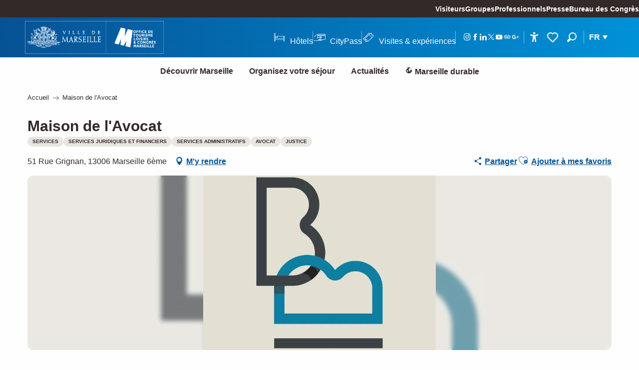

--- FILE ---
content_type: text/html; charset=UTF-8
request_url: https://www.marseille-tourisme.com/offres/maison-de-lavocat-marseille-6eme-fr-3383296/
body_size: 54701
content:
<!doctype html>
<html class="no-js" lang="fr-FR"><head><title>Maison de l’Avocat (Marseille 6ème) | Office de Tourisme de Marseille</title><script>window.globals={"ancestors":{"chapter1":"Offres SIT","chapter2":"ORG - Maison de l\u2019Avocat (Marseille 6\u00e8me) 3383296","chapter3":null},"area":"main","current_lang":"fr","current_locale":"fr","current_locale_region":"fr_FR","env":"prod","languages":["fr","en","es","zh","ja","ko"],"post_id":174014,"post_image":"https:\/\/api.cloudly.space\/resize\/crop\/1200\/627\/60\/aHR0cHM6Ly9zdGF0aWMuYXBpZGFlLXRvdXJpc21lLmNvbS9maWxlc3RvcmUvb2JqZXRzLXRvdXJpc3RpcXVlcy9pbWFnZXMvMTYwLzE2NC8zNjQxNDYyNC5qcGc=\/image.jpg","post_title":"ORG - Maison de l\u2019Avocat (Marseille 6\u00e8me) 3383296","post_type":"touristic_sheet","post_modified":"2026-01-16 12:04:20+01:00","sheet_id":3383296,"sheet_current_aspect":"standard","site_key":"marseille-tourisme","tags":{"places":[],"seasons":[],"themes":[],"targets":[]},"woody_options_pages":{"search_url":20151,"weather_url":0,"favorites_url":313967},"django":{"app_url":"https:\/\/app.django.travel\/#\/marseille-tourisme?referrer=https%3A%2F%2Fwww.marseille-tourisme.com%2Foffres%2Fmaison-de-lavocat-marseille-6eme-fr-3383296"},"hawwwai":{"sheet_options":{"nearby_distance_max":"10000"}},"youbook":{"front_api_key":"YoubookMARSEILLEThyOfsHmNzQLZr36Fq4p24Pt6QrMpwKUJym32glspcUrLBER"}}</script><script>(function(e){e.eskalad=e.eskalad?e.eskalad:[],e.eskalad.product="woody",e.eskalad.site_key=e.globals.site_key!==void 0?e.globals.site_key:"empty",e.eskalad.timestamp=l("eskalad_timestamp"),e.eskalad.timestamp==null&&(e.eskalad.timestamp=Math.floor(Date.now()/1e3),s("eskalad_timestamp",e.eskalad.timestamp)),e.eskalad.cid=l("eskalad_cid"),e.eskalad.cid==null&&e.eskalad.timestamp!==void 0&&(e.eskalad.cid=e.eskalad.timestamp,c()),e.eskalad.ga_consent=!0;function c(){e.eskalad.cid.toString().search("\\.")<=0&&fetch("/api/clientid").then(a=>a.json()).then(a=>{a.cid!==void 0&&(e.eskalad.cid=a.cid+"."+e.eskalad.cid,s("eskalad_cid",e.eskalad.cid))}).catch(function(a){console.error("Eskalad fetch: "+a.message)})}function l(a){if(e.localStorage!==void 0&&e.localStorage)try{let t=e.localStorage.getItem(a);return t=t==null||isNaN(t)||t==null||t==""?void 0:t,t}catch(t){console.error(["[ESKALAD]",t])}}function s(a,t){if(e.localStorage!==void 0&&e.localStorage)try{e.localStorage.removeItem(a),e.localStorage.setItem(a,t)}catch(d){console.error(["[ESKALAD]",d])}}})(window);
</script><script src="https://cache.consentframework.com/js/pa/32284/c/a5V2D/stub" referrerpolicy="origin" charset="utf-8"></script><script src="https://choices.consentframework.com/js/pa/32284/c/a5V2D/cmp" referrerpolicy="origin" charset="utf-8" async></script><script>document.addEventListener("DOMContentLoaded",function(){document.querySelectorAll("a[href='#consentframework'],a[href='#cmp']").forEach(function(e){e.removeAttribute("target");e.setAttribute("href","javascript:window.Sddan.cmp.displayUI();")})});</script><meta name="msvalidate.01" content="F3427BE464941AA952E47400E4B32B2A" /><script type="importmap">{"imports":{"jquery":"https:\/\/www.marseille-tourisme.com\/app\/themes\/woody-theme\/src\/lib\/custom\/jquery@3.7.1.min.mjs","woody_lib_utils":"https:\/\/www.marseille-tourisme.com\/app\/dist\/marseille-tourisme\/addons\/woody-lib-utils\/js\/woody-lib-utils.93266841fa.mjs","woody_addon_search_main":"https:\/\/www.marseille-tourisme.com\/app\/dist\/marseille-tourisme\/addons\/woody-addon-search\/js\/woody-addon-search-main.f068d57b37.mjs","woody_addon_search_data":"https:\/\/www.marseille-tourisme.com\/app\/dist\/marseille-tourisme\/addons\/woody-addon-search\/js\/woody-addon-search-data.78cd9c9154.mjs","woody_addon_devtools_main":"https:\/\/www.marseille-tourisme.com\/app\/dist\/marseille-tourisme\/addons\/woody-addon-devtools\/js\/woody-addon-devtools-main.5ef617cfdb.mjs","woody_addon_devtools_tools":"https:\/\/www.marseille-tourisme.com\/app\/dist\/marseille-tourisme\/addons\/woody-addon-devtools\/js\/woody-addon-devtools-tools.54d58a68c5.mjs","woody_addon_devtools_color_palette":"https:\/\/www.marseille-tourisme.com\/app\/dist\/marseille-tourisme\/addons\/woody-addon-devtools\/js\/woody-addon-devtools-color-palette.a8a41da40b.mjs","woody_addon_devtools_style_shift":"https:\/\/www.marseille-tourisme.com\/app\/dist\/marseille-tourisme\/addons\/woody-addon-devtools\/js\/woody-addon-devtools-style-shift.c4f6081742.mjs","woody_addon_devtools_fake_touristic_sheet":"https:\/\/www.marseille-tourisme.com\/app\/dist\/marseille-tourisme\/addons\/woody-addon-devtools\/js\/woody-addon-devtools-fake-touristic-sheet.2cb516cd17.mjs","woody_addon_roadbook_global":"https:\/\/www.marseille-tourisme.com\/app\/dist\/marseille-tourisme\/addons\/woody-addon-roadbook\/js\/woody-addon-roadbook-global.1de3bbb0ed.mjs","woody_addon_roadbook_elements":"https:\/\/www.marseille-tourisme.com\/app\/dist\/marseille-tourisme\/addons\/woody-addon-roadbook\/js\/woody-addon-roadbook-elements.a07c45d753.mjs","woody_addon_roadbook_tools":"https:\/\/www.marseille-tourisme.com\/app\/dist\/marseille-tourisme\/addons\/woody-addon-roadbook\/js\/woody-addon-roadbook-tools.4c62973343.mjs","woody_addon_roadbook_feed":"https:\/\/www.marseille-tourisme.com\/app\/dist\/marseille-tourisme\/addons\/woody-addon-roadbook\/js\/woody-addon-roadbook-feed.75f6c0ef11.mjs","woody_addon_roadbook_front":"https:\/\/www.marseille-tourisme.com\/app\/dist\/marseille-tourisme\/addons\/woody-addon-roadbook\/js\/woody-addon-roadbook-front.e97c97cdf2.mjs","woody_addon_roadbook_django":"https:\/\/www.marseille-tourisme.com\/app\/dist\/marseille-tourisme\/addons\/woody-addon-roadbook\/js\/woody-addon-roadbook-django.d8fae5bb70.mjs","woody_addon_campaigns_blocks":"https:\/\/www.marseille-tourisme.com\/app\/dist\/marseille-tourisme\/addons\/woody-addon-claims\/js\/woody-addon-campaigns-blocks.cd7b0fdfb1.mjs","woody_addon_claims_blocks":"https:\/\/www.marseille-tourisme.com\/app\/dist\/marseille-tourisme\/addons\/woody-addon-claims\/js\/woody-addon-claims-blocks.d6b0ec349c.mjs","woody_addon_favorites_tools":"https:\/\/www.marseille-tourisme.com\/app\/dist\/marseille-tourisme\/addons\/woody-addon-favorites\/js\/woody-addon-favorites-tools.493a0ea33a.mjs","woody_addon_favorites_btn":"https:\/\/www.marseille-tourisme.com\/app\/dist\/marseille-tourisme\/addons\/woody-addon-favorites\/js\/woody-addon-favorites-btn.371d024552.mjs","woody_addon_favorites_cart":"https:\/\/www.marseille-tourisme.com\/app\/dist\/marseille-tourisme\/addons\/woody-addon-favorites\/js\/woody-addon-favorites-cart.76fc575ef3.mjs","woody_addon_favorites_sections":"https:\/\/www.marseille-tourisme.com\/app\/dist\/marseille-tourisme\/addons\/woody-addon-favorites\/js\/woody-addon-favorites-sections.3c8fc8f133.mjs","woody_addon_youbook_main":"https:\/\/www.marseille-tourisme.com\/app\/dist\/marseille-tourisme\/addons\/woody-addon-youbook\/js\/woody-addon-youbook-main.f065f4024d.mjs"}}</script><link rel="preconnect" href="https://cache.consentframework.com" crossorigin><link rel="preconnect" href="https://choices.consentframework.com" crossorigin><link rel="preconnect" href="https://fonts.gstatic.com" crossorigin><link rel="preconnect" href="https://fonts.googleapis.com" crossorigin><link rel="preconnect" href="https://www.googletagmanager.com" crossorigin><link rel="preconnect" href="https://woody.cloudly.space" crossorigin><link rel="preconnect" href="https://api.cloudly.space" crossorigin><script>window.dataLayer=window.dataLayer?window.dataLayer:[];window.dataLayer.push({"event":"globals","data":{"env":"prod","site_key":"marseille-tourisme","page":{"id_page":174014,"name":"ORG &#8211; Maison de l&rsquo;Avocat (Marseille 6\u00e8me) #3383296","page_type":"touristic_sheet","tags":{"places":[],"seasons":[],"themes":[],"targets":[]}},"lang":"fr","area":"main","rdbk":{"enable":false},"sheet":{"id_sheet":3383296,"id_sit":"sitra2i-MARSEILLE--STANDARD-5555835","id_reservation":"5555835","name":"Maison de l'Avocat - Marseille 6\u00e8me","type":"Organismes","bordereau":"ORG","city":"Marseille 6\u00e8me"}}});</script><script>(function(w,d,s,l,i) { w[l]=w[l]||[]; w[l].push({ 'gtm.start': new Date().getTime(),event: 'gtm.js' }); var f=d.getElementsByTagName(s)[0], j=d.createElement(s),dl=l!='dataLayer'? '&l='+l:''; j.async=true; j.src='https://www.googletagmanager.com/gtm.js?id='+i+dl; f.parentNode.insertBefore(j,f); })(window,document,'script','dataLayer','GTM-KVGQTKX');</script><link rel="canonical" href="https://www.marseille-tourisme.com/offres/maison-de-lavocat-marseille-6eme-fr-3383296/"/><meta charset="UTF-8"/><meta http-equiv="X-UA-Compatible" content="IE=edge"/><meta name="generator" content="Raccourci Agency - WP"/><meta name="viewport" content="width=device-width,initial-scale=1"/><meta name="robots" content="max-snippet:-1, max-image-preview:large, max-video-preview:-1"/><meta property="og:type" content="website"/><meta property="og:url" content="https://www.marseille-tourisme.com/offres/maison-de-lavocat-marseille-6eme-fr-3383296/"/><meta name="twitter:card" content="summary"/><meta property="og:site_name" content="Office de Tourisme de Marseille"/><meta property="og:locale" content="fr_FR"/><meta property="og:locale:alternate" content="en_GB"/><meta property="og:locale:alternate" content="es_ES"/><meta property="og:locale:alternate" content="zh_CN"/><meta property="og:locale:alternate" content="ja_JP"/><meta property="og:locale:alternate" content="ko_KR"/><meta name="description" property="og:description" content="Au Barreau de MARSEILLE, l'Ordre des Avocats est composé de 24 membres et d'un Bâtonnier."/><meta property="og:title" content="Maison de l'Avocat - Marseille 6ème"/><meta name="twitter:title" content="Maison de l'Avocat - Marseille 6ème"/><meta name="twitter:description" content="Au Barreau de MARSEILLE, l'Ordre des Avocats est composé de 24 membres et d'un Bâtonnier."/><meta name="format-detection" content="telephone=no"/><meta property="og:image" content="https://api.cloudly.space/resize/crop/1200/627/60/aHR0cHM6Ly9zdGF0aWMuYXBpZGFlLXRvdXJpc21lLmNvbS9maWxlc3RvcmUvb2JqZXRzLXRvdXJpc3RpcXVlcy9pbWFnZXMvMTYwLzE2NC8zNjQxNDYyNC5qcGc=/image.jpg"/><meta name="twitter:image" content="https://api.cloudly.space/resize/crop/1024/512/60/aHR0cHM6Ly9zdGF0aWMuYXBpZGFlLXRvdXJpc21lLmNvbS9maWxlc3RvcmUvb2JqZXRzLXRvdXJpc3RpcXVlcy9pbWFnZXMvMTYwLzE2NC8zNjQxNDYyNC5qcGc=/image.jpg"/><meta name="thumbnail" content="https://api.cloudly.space/resize/crop/1200/1200/60/aHR0cHM6Ly9zdGF0aWMuYXBpZGFlLXRvdXJpc21lLmNvbS9maWxlc3RvcmUvb2JqZXRzLXRvdXJpc3RpcXVlcy9pbWFnZXMvMTYwLzE2NC8zNjQxNDYyNC5qcGc=/image.jpg"/><script type="application/ld+json" class="woody-schema-graph">{"@context":"https:\/\/schema.org","@graph":[{"@type":"WebSite","url":"https:\/\/www.marseille-tourisme.com","name":"Office de Tourisme de Marseille","description":"Site Officiel de l\u2019Office de Tourisme et des Congr\u00e8s de Marseille","potentialAction":[{"@type":"SearchAction","target":"https:\/\/www.marseille-tourisme.com\/recherche\/?query={search_term_string}","query-input":"required name=search_term_string"}]},{"@type":"WebPage","url":"https:\/\/www.marseille-tourisme.com\/offres\/maison-de-lavocat-marseille-6eme-fr-3383296\/","headline":"ORG \u2013 Maison de l\u2019Avocat (Marseille 6\u00e8me) #3383296 | Office de Tourisme de Marseille","inLanguage":"fr-FR","datePublished":"2026-01-16 11:04:19","dateModified":"2026-01-16 11:04:20","description":"Au Barreau de MARSEILLE, l'Ordre des Avocats est compos\u00e9 de 24 membres et d'un B\u00e2tonnier. Les Avocats font n\u00e9cessairement partie d'un Barreau \u00e9tabli aupr\u00e8s tribunal judiciaire ou \u00e9ventuellement, de plusieurs de ses Tribunaux.\r\nIl existe aujourd\u2019hui 163 barreaux en France, puisqu\u2019en vertu de la loi du 31 d\u00e9cembre 1991 les barreaux ont la possibilit\u00e9 de se regrouper d\u00e8s lors qu\u2019ils sont situ\u00e9s dans le m\u00eame ressort de la Cour d\u2019appel. L\u2019inscription au barreau est un pr\u00e9alable obligatoire pour exercer la profession.\r\n\r\nLe Conseil de l'Ordre traite toutes les questions relatives \u00e0 l\u2019exercice de la profession et veille \u00e0 l\u2019observation des devoirs des avocats ainsi qu\u2019\u00e0 la protection de leurs droits. Ainsi, le Conseil de l\u2019Ordre dispose de trois fonctions :\r\n\r\nUne fonction administrative : gestion du Barreau, gestion des biens de l\u2019Ordre, organisation de la formation continue\u2026etc.\r\nUne fonction r\u00e9glementaire : \u00e9laboration du r\u00e8glement int\u00e9rieur, proc\u00e9dure de taxations\u2026 etc.\r\nUne fonction financi\u00e8re : gestion et vote du Budget, gestion du personnel\u2026etc."},{"@type":"LocalBusiness","name":"Maison de l'Avocat","description":"Au Barreau de MARSEILLE, l'Ordre des Avocats est compos\u00e9 de 24 membres et d'un B\u00e2tonnier. Les Avocats font n\u00e9cessairement partie d'un Barreau \u00e9tabli aupr\u00e8s tribunal judiciaire ou \u00e9ventuellement, de plusieurs de ses Tribunaux.\r\nIl existe aujourd\u2019hui 163 barreaux en France, puisqu\u2019en vertu de la loi du 31 d\u00e9cembre 1991 les barreaux ont la possibilit\u00e9 de se regrouper d\u00e8s lors qu\u2019ils sont situ\u00e9s dans le m\u00eame ressort de la Cour d\u2019appel. L\u2019inscription au barreau est un pr\u00e9alable obligatoire pour exercer la profession.\r\n\r\nLe Conseil de l'Ordre traite toutes les questions relatives \u00e0 l\u2019exercice de la profession et veille \u00e0 l\u2019observation des devoirs des avocats ainsi qu\u2019\u00e0 la protection de leurs droits. Ainsi, le Conseil de l\u2019Ordre dispose de trois fonctions :\r\n\r\nUne fonction administrative : gestion du Barreau, gestion des biens de l\u2019Ordre, organisation de la formation continue\u2026etc.\r\nUne fonction r\u00e9glementaire : \u00e9laboration du r\u00e8glement int\u00e9rieur, proc\u00e9dure de taxations\u2026 etc.\r\nUne fonction financi\u00e8re : gestion et vote du Budget, gestion du personnel\u2026etc.","url":"https:\/\/www.marseille-tourisme.com\/offres\/maison-de-lavocat-marseille-6eme-fr-3383296\/","geo":{"@type":"GeoCoordinates","latitude":"43.291955","longitude":"5.376064"},"address":{"@type":"PostalAddress","streetAddress":"51 Rue Grignan","addressLocality":"Marseille 6\u00e8me","postalCode":"13006","addressCountry":"FRANCE"},"location":{"@type":"Place","name":"Adresse","address":{"@type":"PostalAddress","streetAddress":"51 Rue Grignan","addressLocality":"Marseille 6\u00e8me","postalCode":"13006","addressCountry":"FRANCE"},"geo":{"@type":"GeoCoordinates","latitude":"43.291955","longitude":"5.376064"}},"telephone":["04 91 15 31 00"],"image":["https:\/\/static.apidae-tourisme.com\/filestore\/objets-touristiques\/images\/160\/164\/36414624.jpg"]}]}</script><style>img:is([sizes="auto" i], [sizes^="auto," i]) { contain-intrinsic-size: 3000px 1500px }</style><link rel="alternate" href="https://www.marseille-tourisme.com/offres/maison-de-lavocat-marseille-6eme-fr-3383296/" hreflang="fr" /><link rel="alternate" href="https://www.marseille-tourisme.com/en/offers/maison-de-lavocat-marseille-6eme-en-3383296/" hreflang="en" /><link rel="alternate" href="https://www.marseille-tourisme.com/es/ofertas/maison-de-lavocat-marseille-6eme-es-3383296/" hreflang="es" /><script>
window._wpemojiSettings = {"baseUrl":"https:\/\/s.w.org\/images\/core\/emoji\/16.0.1\/72x72\/","ext":".png","svgUrl":"https:\/\/s.w.org\/images\/core\/emoji\/16.0.1\/svg\/","svgExt":".svg","source":{"concatemoji":"https:\/\/www.marseille-tourisme.com\/wp\/wp-includes\/js\/wp-emoji-release.min.js?ver=6.8.2"}};
/*! This file is auto-generated */
!function(s,n){var o,i,e;function c(e){try{var t={supportTests:e,timestamp:(new Date).valueOf()};sessionStorage.setItem(o,JSON.stringify(t))}catch(e){}}function p(e,t,n){e.clearRect(0,0,e.canvas.width,e.canvas.height),e.fillText(t,0,0);var t=new Uint32Array(e.getImageData(0,0,e.canvas.width,e.canvas.height).data),a=(e.clearRect(0,0,e.canvas.width,e.canvas.height),e.fillText(n,0,0),new Uint32Array(e.getImageData(0,0,e.canvas.width,e.canvas.height).data));return t.every(function(e,t){return e===a[t]})}function u(e,t){e.clearRect(0,0,e.canvas.width,e.canvas.height),e.fillText(t,0,0);for(var n=e.getImageData(16,16,1,1),a=0;a<n.data.length;a++)if(0!==n.data[a])return!1;return!0}function f(e,t,n,a){switch(t){case"flag":return n(e,"\ud83c\udff3\ufe0f\u200d\u26a7\ufe0f","\ud83c\udff3\ufe0f\u200b\u26a7\ufe0f")?!1:!n(e,"\ud83c\udde8\ud83c\uddf6","\ud83c\udde8\u200b\ud83c\uddf6")&&!n(e,"\ud83c\udff4\udb40\udc67\udb40\udc62\udb40\udc65\udb40\udc6e\udb40\udc67\udb40\udc7f","\ud83c\udff4\u200b\udb40\udc67\u200b\udb40\udc62\u200b\udb40\udc65\u200b\udb40\udc6e\u200b\udb40\udc67\u200b\udb40\udc7f");case"emoji":return!a(e,"\ud83e\udedf")}return!1}function g(e,t,n,a){var r="undefined"!=typeof WorkerGlobalScope&&self instanceof WorkerGlobalScope?new OffscreenCanvas(300,150):s.createElement("canvas"),o=r.getContext("2d",{willReadFrequently:!0}),i=(o.textBaseline="top",o.font="600 32px Arial",{});return e.forEach(function(e){i[e]=t(o,e,n,a)}),i}function t(e){var t=s.createElement("script");t.src=e,t.defer=!0,s.head.appendChild(t)}"undefined"!=typeof Promise&&(o="wpEmojiSettingsSupports",i=["flag","emoji"],n.supports={everything:!0,everythingExceptFlag:!0},e=new Promise(function(e){s.addEventListener("DOMContentLoaded",e,{once:!0})}),new Promise(function(t){var n=function(){try{var e=JSON.parse(sessionStorage.getItem(o));if("object"==typeof e&&"number"==typeof e.timestamp&&(new Date).valueOf()<e.timestamp+604800&&"object"==typeof e.supportTests)return e.supportTests}catch(e){}return null}();if(!n){if("undefined"!=typeof Worker&&"undefined"!=typeof OffscreenCanvas&&"undefined"!=typeof URL&&URL.createObjectURL&&"undefined"!=typeof Blob)try{var e="postMessage("+g.toString()+"("+[JSON.stringify(i),f.toString(),p.toString(),u.toString()].join(",")+"));",a=new Blob([e],{type:"text/javascript"}),r=new Worker(URL.createObjectURL(a),{name:"wpTestEmojiSupports"});return void(r.onmessage=function(e){c(n=e.data),r.terminate(),t(n)})}catch(e){}c(n=g(i,f,p,u))}t(n)}).then(function(e){for(var t in e)n.supports[t]=e[t],n.supports.everything=n.supports.everything&&n.supports[t],"flag"!==t&&(n.supports.everythingExceptFlag=n.supports.everythingExceptFlag&&n.supports[t]);n.supports.everythingExceptFlag=n.supports.everythingExceptFlag&&!n.supports.flag,n.DOMReady=!1,n.readyCallback=function(){n.DOMReady=!0}}).then(function(){return e}).then(function(){var e;n.supports.everything||(n.readyCallback(),(e=n.source||{}).concatemoji?t(e.concatemoji):e.wpemoji&&e.twemoji&&(t(e.twemoji),t(e.wpemoji)))}))}((window,document),window._wpemojiSettings);
</script><link rel='preload' as='style' onload='this.onload=null;this.rel="stylesheet"' id='addon-search-stylesheet-css' href='https://www.marseille-tourisme.com/app/dist/marseille-tourisme/addons/woody-addon-search/css/woody-addon-search.4e0867669a.css?ver=2.1.3' media='screen' /><noscript><link rel='stylesheet' id='addon-search-stylesheet-css' href='https://www.marseille-tourisme.com/app/dist/marseille-tourisme/addons/woody-addon-search/css/woody-addon-search.4e0867669a.css?ver=2.1.3' media='screen' /></noscript><link rel='stylesheet' id='access-config-stylesheet-css' href='https://www.marseille-tourisme.com/app/dist/marseille-tourisme/addons/woody-addon-accessibility/css/accessconfig.8a6ef5d070.css?ver=1.0.11' media='all' /><link rel='preload' as='style' onload='this.onload=null;this.rel="stylesheet"' id='addon-django-stylesheet-css' href='https://www.marseille-tourisme.com/app/dist/marseille-tourisme/addons/woody-addon-django/css/woody-addon-django.84df40ead7.css?ver=2.7.29' media='screen' /><noscript><link rel='stylesheet' id='addon-django-stylesheet-css' href='https://www.marseille-tourisme.com/app/dist/marseille-tourisme/addons/woody-addon-django/css/woody-addon-django.84df40ead7.css?ver=2.7.29' media='screen' /></noscript><link rel='stylesheet' id='woody-sheet-stylesheet-css' href='https://www.marseille-tourisme.com/app/dist/marseille-tourisme/addons/woody-addon-hawwwai/css/front/hawwwai-touristic-sheet.ebf78ef83d.css?ver=2.5.140' media='all' /><link rel='preload' as='style' onload='this.onload=null;this.rel="stylesheet"' id='addon-campaigns-stylesheet-css' href='https://www.marseille-tourisme.com/app/dist/marseille-tourisme/addons/woody-addon-claims/css/woody-addon-campaigns.1a1f82fdef.css' media='all' /><noscript><link rel='stylesheet' id='addon-campaigns-stylesheet-css' href='https://www.marseille-tourisme.com/app/dist/marseille-tourisme/addons/woody-addon-claims/css/woody-addon-campaigns.1a1f82fdef.css' media='all' /></noscript><link rel='preload' as='style' onload='this.onload=null;this.rel="stylesheet"' id='addon-youbook-css-css' href='https://www.marseille-tourisme.com/app/dist/marseille-tourisme/addons/woody-addon-youbook/css/woody-addon-youbook.d6f0bdd360.css?ver=6.8.2' media='all' /><noscript><link rel='stylesheet' id='addon-youbook-css-css' href='https://www.marseille-tourisme.com/app/dist/marseille-tourisme/addons/woody-addon-youbook/css/woody-addon-youbook.d6f0bdd360.css?ver=6.8.2' media='all' /></noscript><link rel='preload' as='style' onload='this.onload=null;this.rel="stylesheet"' id='leaflet_css-css' href='https://tiles.touristicmaps.com/libs/tmaps.min.css' media='all' /><noscript><link rel='stylesheet' id='leaflet_css-css' href='https://tiles.touristicmaps.com/libs/tmaps.min.css' media='all' /></noscript><link rel='preload' as='style' onload='this.onload=null;this.rel="stylesheet"' id='google-font-montserrat400500700800-css' href='https://fonts.googleapis.com/css?family=Montserrat:400,500,700,800' media='all' /><noscript><link rel='stylesheet' id='google-font-montserrat400500700800-css' href='https://fonts.googleapis.com/css?family=Montserrat:400,500,700,800' media='all' /></noscript><link rel='stylesheet' id='main-stylesheet-css' href='https://www.marseille-tourisme.com/app/dist/marseille-tourisme/css/main_tourisme-bc1fef3b17.css' media='screen' /><link rel='preload' as='style' onload='this.onload=null;this.rel="stylesheet"' id='wicon-stylesheet-css' href='https://www.marseille-tourisme.com/app/dist/marseille-tourisme/css/wicon-8bb1a5b9cd.css' media='screen' /><noscript><link rel='stylesheet' id='wicon-stylesheet-css' href='https://www.marseille-tourisme.com/app/dist/marseille-tourisme/css/wicon-8bb1a5b9cd.css' media='screen' /></noscript><link rel='stylesheet' id='print-stylesheet-css' href='https://www.marseille-tourisme.com/app/dist/marseille-tourisme/css/print-9bdf04fc65.css' media='print' /><script defer src="https://www.marseille-tourisme.com/app/dist/marseille-tourisme/addons/woody-addon-search/js/woody-addon-search.963aa0a249.js?ver=2.1.3" id="addon-search-javascripts-js"></script><script defer src="https://www.marseille-tourisme.com/app/themes/woody-theme/src/js/static/obf.min.js?ver=1.88.154" id="obf-js"></script><script defer src="https://www.marseille-tourisme.com/app/dist/marseille-tourisme/addons/woody-addon-eskalad/js/events/eskalad.c2bde38840.js?ver=6.3.3" id="woody-addon-eskalad-js"></script><script defer src="https://www.marseille-tourisme.com/app/dist/marseille-tourisme/addons/woody-addon-eskalad/js/events/eskalad-page.5d2af865c3.js?ver=6.3.3" id="woody-addon-eskalad-page-js"></script><script defer src="https://www.marseille-tourisme.com/app/dist/marseille-tourisme/addons/woody-addon-accessibility/js/accessconfig.e8abd16e72.js?ver=1.0.11" id="access-config-js"></script><script id="jquery-js-before">
window.siteConfig = {"site_key":"marseille-tourisme","login":"public_marseille-tourisme_website","password":"955fd9a13c61fa50e43710df3b095fcf","token":"NzU5MGZkODZlNjZkOlIwQmJYQThIWjFzRVJFVUJYbGxWVlVzUVYwTVhYMFVKVW1wT1ZRUVhVVUlBOkRnQU1WZ0pkV1FkV1ZRQlZVVlFNQUFOUUN3RlVCbElDQkZjSkNWTUNXMUE9","mapProviderKeys":{"otmKey":"b3733eca300c9037a8e9bed776d62877b3ef2464afb18fc345ffa4f59f5130db","gmKey":"AIzaSyB8Fozhi1FKU8oWYJROw8_FgOCbn3wdrhs"},"api_url":"https:\/\/api.tourism-system.com","api_render_url":"https:\/\/api.tourism-system.com","current_lang":"fr","current_season":null,"languages":["fr","en","es","zh","ja","ko"],"pll_options":{"browser":0,"rewrite":1,"hide_default":1,"force_lang":1,"redirect_lang":1,"media_support":1,"uninstall":0,"sync":["taxonomies"],"post_types":["touristic_sheet","short_link","woody_topic","woody_rdbk_leaflets","woody_rdbk_feeds","youbook_product","testimony","profile"],"taxonomies":["themes","places","seasons","targets","expression_category","profile_category","leaflet_category","visitor_category","accommodation_category","mobility_category","channel_category","trip_duration"],"domains":{"fr":"https:\/\/www.marseille-tourisme.com","en":"https:\/\/www.marseille-tourisme.com\/en"},"version":"3.5.4","first_activation":1584527836,"media":{"duplicate":0},"default_lang":"fr","previous_version":"3.5.3"}};
window.useLeafletLibrary=1;window.DrupalAngularConfig=window.DrupalAngularConfig || {};window.DrupalAngularConfig.mapProviderKeys={"otmKey":"b3733eca300c9037a8e9bed776d62877b3ef2464afb18fc345ffa4f59f5130db","gmKey":"AIzaSyB8Fozhi1FKU8oWYJROw8_FgOCbn3wdrhs"};
</script><script type="module" src="https://www.marseille-tourisme.com/app/themes/woody-theme/src/lib/custom/jquery@3.7.1.min.mjs" id="jquery-js"></script><script defer src="https://www.marseille-tourisme.com/app/themes/woody-theme/src/lib/custom/moment-with-locales@2.22.2.min.js" id="jsdelivr_moment-js"></script><script id="woody-sheet-js-extra">
var __hw = {"SECTIONS.TOURISM.SHEET.PERIODS.TODAY":"Aujourd'hui","SECTIONS.TOURISM.SHEET.PERIODS.HAPPENING":"A lieu","SECTIONS.TOURISM.SHEET.PERIODS.ENDED":"Termin\u00e9","SECTIONS.TOURISM.SHEET.PERIODS.ENDED_FOR_TODAY":"Termin\u00e9 pour aujourd'hui","SECTIONS.TOURISM.SHEET.PERIODS.FROM_TODAY":"\u00c0 partir d'aujourd'hui","SECTIONS.TOURISM.SHEET.PERIODS.FROM":"Du","SECTIONS.TOURISM.SHEET.PERIODS.UNTIL_TODAY":"Aujourd'hui","SECTIONS.TOURISM.SHEET.PERIODS.TO":"jusqu'\u00e0","SECTIONS.TOURISM.SHEET.PERIODS.UNTIL":"au","SECTIONS.TOURISM.SHEET.PERIODS.UNTIL_LONG":"jusqu'au","SECTIONS.TOURISM.SHEET.PERIODS.ON":"Le","SECTIONS.TOURISM.SHEET.PERIODS.OPENED":"Ouvert","SECTIONS.TOURISM.SHEET.PERIODS.CLOSED":"Ferm\u00e9","SECTIONS.TOURISM.SHEET.PERIODS.CLOSEDFORTODAY":"Ferm\u00e9 pour aujourd'hui","SECTIONS.TOURISM.SHEET.PERIODS.UNDEFINED":"Horaires non d\u00e9finis","SECTIONS.TOURISM.SHEET.PERIODS.NOW":"En ce moment","GLOBAL.TIMES.TO":"jusqu'\u00e0"};
</script><script defer src="https://www.marseille-tourisme.com/app/dist/marseille-tourisme/addons/woody-addon-hawwwai/js/sheet-bundle.7fecec0205.js?ver=2.5.140" id="woody-sheet-js"></script><script defer src="https://www.marseille-tourisme.com/app/themes/woody-theme/src/lib/npm/swiper/dist/js/swiper.min.js?ver=4.5.1" id="jsdelivr_swiper-js"></script><script type="module" src="https://www.marseille-tourisme.com/app/dist/marseille-tourisme/addons/woody-addon-claims/js/woody-addon-claims.094619d2c3.mjs" id="addon-claims-javascripts-js"></script><script type="module" src="https://www.marseille-tourisme.com/app/dist/marseille-tourisme/addons/woody-addon-favorites/js/woody-addon-favorites.c46dfed72b.mjs" id="addon-favorites-javascripts-js"></script><script defer src="https://www.marseille-tourisme.com/app/themes/woody-theme/src/lib/custom/moment-timezone-with-data.min.js" id="jsdelivr_moment_tz-js"></script><script defer src="https://www.marseille-tourisme.com/app/dist/marseille-tourisme/addons/woody-addon-youbook/js/woody-addon-youbook.7cf1373f30.js?ver=3.8.0" id="addon-youbook-script-js"></script><script defer src="https://www.marseille-tourisme.com/app/themes/woody-theme/src/lib/npm/flatpickr/dist/flatpickr.min.js?ver=4.5.7" id="jsdelivr_flatpickr-js"></script><script defer src="https://www.marseille-tourisme.com/app/themes/woody-theme/src/lib/npm/flatpickr/dist/l10n/fr.js?ver=4.5.7" id="jsdelivr_flatpickr_l10n-js"></script><script defer src="https://www.marseille-tourisme.com/app/themes/woody-theme/src/lib/custom/nouislider@10.1.0.min.js" id="jsdelivr_nouislider-js"></script><script defer src="https://www.marseille-tourisme.com/app/themes/woody-theme/src/lib/custom/lazysizes@4.1.2.min.js" id="jsdelivr_lazysizes-js"></script><script defer src="https://www.marseille-tourisme.com/app/themes/woody-theme/src/lib/custom/js.cookie@2.2.1.min.js" id="jsdelivr_jscookie-js"></script><script defer src="https://www.marseille-tourisme.com/app/themes/woody-theme/src/lib/custom/rellax@1.10.1.min.js" id="jsdelivr_rellax-js"></script><script defer src="https://www.marseille-tourisme.com/app/themes/woody-theme/src/lib/custom/iframeResizer@4.3.7.min.js?ver=4.3.7" id="jsdelivr_iframeresizer-js"></script><script defer src="https://www.marseille-tourisme.com/app/themes/woody-theme/src/lib/npm/plyr/dist/plyr.min.js?ver=3.6.8" id="jsdelivr_plyr-js"></script><script defer src="https://www.marseille-tourisme.com/wp/wp-includes/js/dist/hooks.min.js?ver=4d63a3d491d11ffd8ac6" id="wp-hooks-js"></script><script defer src="https://www.marseille-tourisme.com/wp/wp-includes/js/dist/i18n.min.js?ver=5e580eb46a90c2b997e6" id="wp-i18n-js"></script><script defer src="https://www.marseille-tourisme.com/app/themes/woody-theme/src/js/static/i18n-ltr.min.js?ver=1.88.154" id="wp-i18n-ltr-js"></script><script defer src="https://tiles.touristicmaps.com/libs/leaflet.min.js" id="touristicmaps_leaflet-js"></script><script defer src="https://tiles.touristicmaps.com/libs/tangram.min.js" id="touristicmaps_tangram-js"></script><script defer src="https://tiles.touristicmaps.com/libs/markercluster.min.js" id="touristicmaps_cluster-js"></script><script defer src="https://tiles.touristicmaps.com/libs/locate.min.js" id="touristicmaps_locate-js"></script><script defer src="https://tiles.touristicmaps.com/libs/geocoder.min.js" id="touristicmaps_geocoder-js"></script><script defer src="https://tiles.touristicmaps.com/libs/fullscreen.min.js" id="touristicmaps_fullscreen-js"></script><script defer src="https://maps.googleapis.com/maps/api/js?key=AIzaSyB8Fozhi1FKU8oWYJROw8_FgOCbn3wdrhs&amp;v=3.33&amp;libraries=geometry,places" id="gg_maps-js"></script><script defer src="https://api.tourism-system.com/render/assets/scripts/raccourci/universal-mapV2.min.js" id="hawwwai_universal_map-js"></script><script defer src="https://www.marseille-tourisme.com/app/dist/marseille-tourisme/js/main-1e6f95bba7.js" id="main-javascripts-js"></script><link rel="shortcut icon" type="image/x-icon" href="https://www.marseille-tourisme.com/app/dist/marseille-tourisme/favicon/favicon-tourism/favicon-tourism-12d9166aae.ico"><link rel="shortcut icon" type="image/png" href=""><link rel="apple-touch-icon" sizes="32x32" href=""><link rel="apple-touch-icon" sizes="64x64" href=""><link rel="apple-touch-icon" sizes="120x120" href=""><link rel="apple-touch-icon" sizes="180x180" href=""><link rel="apple-touch-icon" sizes="152x152" href=""><link rel="apple-touch-icon" sizes="167x167" href=""><link rel="icon" sizes="192x192" href=""><link rel="icon" sizes="128x128" href=""></head><body class="wp-singular touristic_sheet-template-default single single-touristic_sheet postid-174014 wp-theme-woody-theme wp-child-theme-marseille-tourisme prod apirender apirender-wordpress woody-hawwwai-sheet sheet-v2 sheet-org">
            <noscript><iframe src="https://www.googletagmanager.com/ns.html?id=GTM-KVGQTKX" height="0" width="0" style="display:none;visibility:hidden"></iframe></noscript>
        
            
    
    <div class="main-wrapper flex-container flex-dir-column">
                                <div class="woody-component-headnavs">
    
                        <ul class="tools list-unstyled flex-container align-middle">
                                                                                        <li >
                                                                    <a class="no-ext mobile-menu-tool hide-for-xlarge" href="https://www.marseille-tourisme.com/" target="_self" title="Accueil" >
                                                                                    <span class="wicon wicon--23-maison"></span>
                                                                                                                    </a>
                                                            </li>
                                                                                                <li >
                                                                    <a class="no-ext mobile-menu-tool hide-for-xlarge" href="/organisez-votre-sejour/hebergements/hotels-a-marseille/" target="_self" title="Hôtels" >
                                                                                    <span class="wicon wicon--04-lit"></span>
                                                                                                                    </a>
                                                            </li>
                                                                                                <li >
                                                                    <a class="no-ext mobile-menu-tool hide-for-xlarge" href="/experience/citypass-marseille/" target="_blank" title="CityPass" >
                                                                                    <span class="wicon wicon--05-carte-de-credit"></span>
                                                                                                                    </a>
                                                            </li>
                                                                                                <li >
                                                                    <a class="no-ext mobile-menu-tool hide-for-xlarge" href="/experience/" target="_blank" title="Visites &amp; expériences" >
                                                                                    <span class="wicon wicon--06-tickets"></span>
                                                                                                                    </a>
                                                            </li>
                                                                                                <li class="access-tool"><div class="woody-component-accessibility-block" id="accessconfig" data-accessconfig-params='{ "Prefix": "a42-ac", "ContainerClass": "accessconfig-reveal", "ModalCloseButton": "", "ModalTitle": "", "FormFieldset": "", "FormFieldsetLegend": "", "FormRadio" : ""}'>
    <button aria-label="Accessibilité" title="Accessibilité" data-accessconfig-button="true" class="accessconfig-button wicon wicon-103-accessibilite">
        <span class="show-for-sr">Accessibilité</span>
    </button>
</div>
</li>
                                                                    <li class="favorites-tool"><div class="woody-component-favorites-block tpl_01">
        <span class="woody-favorites-cart obf" data-obf="aHR0cHM6Ly93d3cubWFyc2VpbGxlLXRvdXJpc21lLmNvbS9mYXZvcmlzLw==" data-favtarget="https://www.marseille-tourisme.com/favoris/" title="Favoris" data-label="Favoris">
                                <div>
                <i class="wicon wicon-060-favoris" aria-hidden="true"></i>
                <span class="show-for-sr">Voir les favoris</span>
                <span class="counter is-empty"></span>
            </div>
                </span>
    </div>
</li>
                                                    <li class="search-tool"><div role="button" aria-label="Recherche" class="search-toggler-wrapper woody-component-esSearch-block" tabindex="0">
    <span class="esSearch-button results-toggler" data-label="Recherche" title="Recherche">
        <span class="wicon wicon-053-loupe-par-defaut search-icon" aria-hidden="true"></span>
        <span class="show-for-sr">Rechercher</span>
        <span class="button-label" data-label="Recherche"></span>
    </span>
</div>
</li>
                                                    <li class="lang_switcher-tool"><div class="woody-lang_switcher woody-lang_switcher-reveal tpl_01" data-label="Langue" role="button" aria-label="Choix de la langue"><div class="lang_switcher-button" data-label="Langue"  tabindex="0"><div class="fr" data-lang="fr">fr</div></div></div></li>
                                            </ul>
            
    <div class="topheader bg-black show-for-xlarge flex-container align-middle">
                <ul class="menu">
                            <li class="menu-item">
                                        <div class="obf menu-link" data-obf="aHR0cHM6Ly93d3cubWFyc2VpbGxlLXRvdXJpc21lLmNvbQ==" data-target="_blank">Visiteurs</div>
                                    </li>
                            <li class="menu-item">
                                        <div class="obf menu-link" data-obf="L2VzcGFjZS1ncm91cGVzLw==" data-target="_blank">Groupes</div>
                                    </li>
                            <li class="menu-item">
                                        <div class="obf menu-link" data-obf="L2VzcGFjZS1wcm9mZXNzaW9ubmVs" data-target="_blank">Professionnels</div>
                                    </li>
                            <li class="menu-item">
                                        <div class="obf menu-link" data-obf="L2VzcGFjZS1wcmVzc2Uv" data-target="_blank">Presse</div>
                                    </li>
                            <li class="menu-item">
                                        <div class="obf menu-link" data-obf="aHR0cHM6Ly93d3cubWFyc2VpbGxlLXRvdXJpc21lLmNvbS9jb25ncmVzLw==" data-target="_blank">Bureau des Congrès</div>
                                    </li>
                    </ul>
    </div>


            <header class="woody-component-header site-header show-for-xlarge" data-click-open="true" data-disable-hover="true" data-dropdown-menu="data-dropdown-menu" data-sticky-container="data-sticky-container">
    <div class="main-menu-wrapper">
        <nav class="quick-menu-wrapper bg-primary flex-container wrap align-middle">
            <a class="menuLogo" href="https://www.marseille-tourisme.com/"><img src="https://www.marseille-tourisme.com/app/themes/marseille-tourisme/bloc-ot-ville-blanc.png" alt="Office du tourisme et des congrès de Marseille" /></a>
            <ul class="flex-container list-unstyled quick-links align-middle">
                                                            <li class="quick-item">
                                                            <div data-obf="L29yZ2FuaXNlei12b3RyZS1zZWpvdXIvaGViZXJnZW1lbnRzL2hvdGVscy1hLW1hcnNlaWxsZS8=" data-target="_self" class="obf no-ext">
                                                                                <span class="wicon wicon--04-lit"></span>
                                                                        <span class="menuLink-title">Hôtels</span>
                                </div>
                                                                                </li>
                                            <li class="quick-item">
                                                            <div data-obf="L2V4cGVyaWVuY2UvY2l0eXBhc3MtbWFyc2VpbGxlLw==" data-target="_blank" class="obf no-ext">
                                                                                <span class="wicon wicon--05-carte-de-credit"></span>
                                                                        <span class="menuLink-title">CityPass</span>
                                </div>
                                                                                </li>
                                            <li class="quick-item">
                                                            <div data-obf="L2V4cGVyaWVuY2Uv" data-target="_blank" class="obf no-ext">
                                                                                <span class="wicon wicon--06-tickets"></span>
                                                                        <span class="menuLink-title">Visites &amp; expériences</span>
                                </div>
                                                                                </li>
                                                                                                <li class="social-item social-first">
                            <div data-obf="aHR0cHM6Ly93d3cuaW5zdGFncmFtLmNvbS9tYXJzZWlsbGV0b3VyaXNtZS8=" data-target="_blank" class="obf no-ext">
                                                                        <span class="wicon menuLink-wicon wicon-011-instagram"></span>
                                                            </div>
                        </li>
                                            <li class="social-item ">
                            <div data-obf="aHR0cHM6Ly93d3cuZmFjZWJvb2suY29tL2Nob29zZW1hcnNlaWxsZS8=" data-target="_blank" class="obf no-ext">
                                                                        <span class="wicon menuLink-wicon wicon-000-facebook"></span>
                                                            </div>
                        </li>
                                            <li class="social-item ">
                            <div data-obf="aHR0cHM6Ly93d3cubGlua2VkaW4uY29tL2NvbXBhbnkvb2ZmaWNlLWRlLXRvdXJpc21lLWRlLW1hcnNlaWxsZS8=" data-target="_blank" class="obf no-ext">
                                                                        <span class="wicon menuLink-wicon wicon-006-linkedin"></span>
                                                            </div>
                        </li>
                                            <li class="social-item ">
                            <div data-obf="aHR0cHM6Ly90d2l0dGVyLmNvbS9jaG9vc2VtYXJzZWlsbGUv" data-target="_blank" class="obf no-ext">
                                                                        <span class="wicon menuLink-wicon wicon-002-twitter"></span>
                                                            </div>
                        </li>
                                            <li class="social-item ">
                            <div data-obf="aHR0cHM6Ly93d3cueW91dHViZS5jb20vQDEzbWFyc2VpbGxldG91cmlzbWUv" data-target="_blank" class="obf no-ext">
                                                                        <span class="wicon menuLink-wicon wicon-004-youtube"></span>
                                                            </div>
                        </li>
                                            <li class="social-item ">
                            <div data-obf="[base64]" data-target="_blank" class="obf no-ext">
                                                                        <span class="wicon menuLink-wicon wicon-053-tripadvisor"></span>
                                                            </div>
                        </li>
                                            <li class="social-item ">
                            <div data-obf="aHR0cHM6Ly9nLmNvL2tncy9NS05tNXZm" data-target="_blank" class="obf no-ext">
                                                                        <span class="wicon menuLink-wicon wicon-003-google"></span>
                                                            </div>
                        </li>
                                                </ul>
        </nav>

        <nav class="top-bar title-ba bg-white" id="main-menu">
            <ul class="menu dropdown horizontal align-center align-middle fullwidth-dropdowns">
                                    <li class=" is-dropdown-submenu-parent">
                        <a href="https://www.marseille-tourisme.com/decouvrez-marseille/" target="_self" data-post-id="3376">
                                                                                    <span class="menuLink-title">Découvrir Marseille</span>
                                                    </a>
                                                    <ul class="menu is-dropdown-submenu" data-link-parent="3376" data-title="Découvrir Marseille">
                                <li class="grid-container"><div class="grid_2col_tpl_05 grid-x align-middle  grid-padding-x grid-padding-y"><div class="cell large-9 xmedium-down-order-9"><div class="grid_3col_tpl_01 grid-x medium-up-3 align-center align-top  grid-padding-x grid-padding-y"><div class="cell small-down-order-9"><a class="woody-component woody-component-nav-item-image tpl_06 isRel bg-black bgimg-op-75 " href="https://www.marseille-tourisme.com/decouvrez-marseille/incontournables/" data-post-id="3377" target="_self"><figure itemscope itemtype="http://schema.org/ImageObject" class="isRel imageObject menuLinkMediaWrapper"><noscript><img class="imageObject-img img-responsive a42-ac-replace-img" src="https://www.marseille-tourisme.com/app/uploads/marseille-tourisme/2020/07/thumbs/mucem-majorleotcm-640x480.jpg" alt="La Nouvelle Major, vue de la résille du Mucem" itemprop="thumbnail"/></noscript><img class="imageObject-img img-responsive lazyload a42-ac-replace-img" src="/app/themes/woody-theme/src/img/blank/ratio_4_3.webp" data-src="https://www.marseille-tourisme.com/app/uploads/marseille-tourisme/2020/07/thumbs/mucem-majorleotcm-640x480.jpg" data-sizes="auto" data-srcset="https://www.marseille-tourisme.com/app/uploads/marseille-tourisme/2020/07/thumbs/mucem-majorleotcm-360x270.jpg 360w, https://www.marseille-tourisme.com/app/uploads/marseille-tourisme/2020/07/thumbs/mucem-majorleotcm-640x480.jpg 640w, https://www.marseille-tourisme.com/app/uploads/marseille-tourisme/2020/07/thumbs/mucem-majorleotcm-1200x900.jpg 1200w, https://www.marseille-tourisme.com/app/uploads/marseille-tourisme/2020/07/thumbs/mucem-majorleotcm-1920x1440.jpg 1920w" alt="La Nouvelle Major, vue de la résille du Mucem" itemprop="thumbnail"/><meta itemprop="datePublished" content="2020-07-30 12:31:48"></figure><div class="nav-item-section fullcenterbox"><div class="menuLink-titles"><div class="menuLink-texts has-title"><span class="menuLink-title block-span">Incontournables</span></div></div></div></a></div><div class="cell small-down-order-9"><a class="woody-component woody-component-nav-item-image tpl_06 isRel bg-black bgimg-op-75 " href="https://www.marseille-tourisme.com/decouvrez-marseille/calanques-plages-et-nature/les-calanques-de-marseille/" data-post-id="3384" target="_self"><figure itemscope itemtype="http://schema.org/ImageObject" class="isRel imageObject menuLinkMediaWrapper"><noscript><img class="imageObject-img img-responsive a42-ac-replace-img" src="https://www.marseille-tourisme.com/app/uploads/marseille-tourisme/2020/05/thumbs/calanques-sormiou-petit-portobjimagesotcm-640x480.jpg" alt="Petit port de la Calanque de Sormiou, barque et eau turquoise à Marseille en Provence" itemprop="thumbnail"/></noscript><img class="imageObject-img img-responsive lazyload a42-ac-replace-img" src="/app/themes/woody-theme/src/img/blank/ratio_4_3.webp" data-src="https://www.marseille-tourisme.com/app/uploads/marseille-tourisme/2020/05/thumbs/calanques-sormiou-petit-portobjimagesotcm-640x480.jpg" data-sizes="auto" data-srcset="https://www.marseille-tourisme.com/app/uploads/marseille-tourisme/2020/05/thumbs/calanques-sormiou-petit-portobjimagesotcm-360x270.jpg 360w, https://www.marseille-tourisme.com/app/uploads/marseille-tourisme/2020/05/thumbs/calanques-sormiou-petit-portobjimagesotcm-640x480.jpg 640w, https://www.marseille-tourisme.com/app/uploads/marseille-tourisme/2020/05/thumbs/calanques-sormiou-petit-portobjimagesotcm-1200x900.jpg 1200w, https://www.marseille-tourisme.com/app/uploads/marseille-tourisme/2020/05/thumbs/calanques-sormiou-petit-portobjimagesotcm-1920x1440.jpg 1920w" alt="Petit port de la Calanque de Sormiou, barque et eau turquoise à Marseille en Provence" itemprop="thumbnail"/><meta itemprop="datePublished" content="2020-05-27 08:53:00"></figure><div class="nav-item-section fullcenterbox"><div class="menuLink-titles"><div class="menuLink-texts has-title"><span class="menuLink-title block-span">Les calanques de Marseille</span></div></div></div></a></div><div class="cell small-down-order-9"><a class="woody-component woody-component-nav-item-image tpl_06 isRel bg-black bgimg-op-75 " href="https://www.marseille-tourisme.com/decouvrez-marseille/gastronomie/specialitees-culinaires-marseillaises/" data-post-id="3443" target="_self"><figure itemscope itemtype="http://schema.org/ImageObject" class="isRel imageObject menuLinkMediaWrapper"><noscript><img class="imageObject-img img-responsive a42-ac-replace-img" src="https://www.marseille-tourisme.com/app/uploads/marseille-tourisme/2020/08/thumbs/bouillabaisse-miramar-20-640x480-crop-1606169816.jpg" alt="assiette de bouillabaisse" itemprop="thumbnail"/></noscript><img class="imageObject-img img-responsive lazyload a42-ac-replace-img" src="/app/themes/woody-theme/src/img/blank/ratio_4_3.webp" data-src="https://www.marseille-tourisme.com/app/uploads/marseille-tourisme/2020/08/thumbs/bouillabaisse-miramar-20-640x480-crop-1606169816.jpg" data-sizes="auto" data-srcset="https://www.marseille-tourisme.com/app/uploads/marseille-tourisme/2020/08/thumbs/bouillabaisse-miramar-20-360x270-crop-1606227059.jpg 360w, https://www.marseille-tourisme.com/app/uploads/marseille-tourisme/2020/08/thumbs/bouillabaisse-miramar-20-640x480-crop-1606169816.jpg 640w, https://www.marseille-tourisme.com/app/uploads/marseille-tourisme/2020/08/thumbs/bouillabaisse-miramar-20-1200x900-crop-1606207553.jpg 1200w, https://www.marseille-tourisme.com/app/uploads/marseille-tourisme/2020/08/thumbs/bouillabaisse-miramar-20-1920x1440-crop-1606226029.jpg 1920w" alt="assiette de bouillabaisse" itemprop="thumbnail"/><meta itemprop="datePublished" content="2020-08-12 14:54:36"></figure><div class="nav-item-section fullcenterbox"><div class="menuLink-titles has-icon-picto"><span class="menuLink-wicon wicon wicon-woody-icons wicon--15-couverts"></span><div class="menuLink-texts has-title"><span class="menuLink-title block-span">Spécialités culinaires</span></div></div></div></a></div><div class="cell small-down-order-9"><a class="woody-component woody-component-nav-item-image tpl_06 isRel bg-black bgimg-op-75 " href="https://www.marseille-tourisme.com/decouvrez-marseille/calanques-plages-et-nature/les-calanques-de-marseille/quelles-calanques-decouvrir/le-parc-national-des-calanques/les-iles-du-frioul-et-le-chateau-dif/" data-post-id="3414" target="_self"><figure itemscope itemtype="http://schema.org/ImageObject" class="isRel imageObject menuLinkMediaWrapper"><noscript><img class="imageObject-img img-responsive a42-ac-replace-img" src="https://www.marseille-tourisme.com/app/uploads/marseille-tourisme/2020/06/thumbs/frioul-criquemicalefomtcm-640x480.jpg" alt="Iles du Frioul Marseille, crique et coquelicots" itemprop="thumbnail"/></noscript><img class="imageObject-img img-responsive lazyload a42-ac-replace-img" src="/app/themes/woody-theme/src/img/blank/ratio_4_3.webp" data-src="https://www.marseille-tourisme.com/app/uploads/marseille-tourisme/2020/06/thumbs/frioul-criquemicalefomtcm-640x480.jpg" data-sizes="auto" data-srcset="https://www.marseille-tourisme.com/app/uploads/marseille-tourisme/2020/06/thumbs/frioul-criquemicalefomtcm-360x270.jpg 360w, https://www.marseille-tourisme.com/app/uploads/marseille-tourisme/2020/06/thumbs/frioul-criquemicalefomtcm-640x480.jpg 640w, https://www.marseille-tourisme.com/app/uploads/marseille-tourisme/2020/06/thumbs/frioul-criquemicalefomtcm-1200x900.jpg 1200w, https://www.marseille-tourisme.com/app/uploads/marseille-tourisme/2020/06/thumbs/frioul-criquemicalefomtcm-1920x1440.jpg 1920w" alt="Iles du Frioul Marseille, crique et coquelicots" itemprop="thumbnail"/><meta itemprop="datePublished" content="2020-06-17 12:54:52"></figure><div class="nav-item-section fullcenterbox"><div class="menuLink-titles"><div class="menuLink-texts has-title"><span class="menuLink-title block-span">Iles du Frioul et du Château d'If</span></div></div></div></a></div><div class="cell small-down-order-9"><a class="woody-component woody-component-nav-item-image tpl_06 isRel bg-black bgimg-op-75 " href="https://www.marseille-tourisme.com/decouvrez-marseille/calanques-plages-et-nature/randonnees/" data-post-id="3415" target="_self"><figure itemscope itemtype="http://schema.org/ImageObject" class="isRel imageObject menuLinkMediaWrapper"><noscript><img class="imageObject-img img-responsive a42-ac-replace-img" src="https://www.marseille-tourisme.com/app/uploads/marseille-tourisme/2022/10/thumbs/Callelongue-en-famille4©LamyOTCM-1-640x480.jpg" alt="Callelongue calanques en famille à marseille" itemprop="thumbnail"/></noscript><img class="imageObject-img img-responsive lazyload a42-ac-replace-img" src="/app/themes/woody-theme/src/img/blank/ratio_4_3.webp" data-src="https://www.marseille-tourisme.com/app/uploads/marseille-tourisme/2022/10/thumbs/Callelongue-en-famille4©LamyOTCM-1-640x480.jpg" data-sizes="auto" data-srcset="https://www.marseille-tourisme.com/app/uploads/marseille-tourisme/2022/10/thumbs/Callelongue-en-famille4©LamyOTCM-1-360x270.jpg 360w, https://www.marseille-tourisme.com/app/uploads/marseille-tourisme/2022/10/thumbs/Callelongue-en-famille4©LamyOTCM-1-640x480.jpg 640w, https://www.marseille-tourisme.com/app/uploads/marseille-tourisme/2022/10/thumbs/Callelongue-en-famille4©LamyOTCM-1-1200x900.jpg 1200w, https://www.marseille-tourisme.com/app/uploads/marseille-tourisme/2022/10/thumbs/Callelongue-en-famille4©LamyOTCM-1-1920x1440.jpg 1920w" alt="Callelongue calanques en famille à marseille" itemprop="thumbnail"/><meta itemprop="datePublished" content="2022-10-21 09:37:07"></figure><div class="nav-item-section fullcenterbox"><div class="menuLink-titles"><div class="menuLink-texts has-title"><span class="menuLink-title block-span">Randonnées</span></div></div></div></a></div><div class="cell small-down-order-9"><a class="woody-component woody-component-nav-item-image tpl_06 isRel bg-black bgimg-op-75 " href="https://www.marseille-tourisme.com/decouvrez-marseille/calanques-plages-et-nature/plages-et-baignade-a-marseille/" data-post-id="3379" target="_self"><figure itemscope itemtype="http://schema.org/ImageObject" class="isRel imageObject menuLinkMediaWrapper"><noscript><img class="imageObject-img img-responsive a42-ac-replace-img" src="https://www.marseille-tourisme.com/app/uploads/marseille-tourisme/2022/06/thumbs/plage-de-la-vieille-chapellecdomtcm-2-640x480.jpg" alt="Plage De La Vieille Chapelle" itemprop="thumbnail"/></noscript><img class="imageObject-img img-responsive lazyload a42-ac-replace-img" src="/app/themes/woody-theme/src/img/blank/ratio_4_3.webp" data-src="https://www.marseille-tourisme.com/app/uploads/marseille-tourisme/2022/06/thumbs/plage-de-la-vieille-chapellecdomtcm-2-640x480.jpg" data-sizes="auto" data-srcset="https://www.marseille-tourisme.com/app/uploads/marseille-tourisme/2022/06/thumbs/plage-de-la-vieille-chapellecdomtcm-2-360x270.jpg 360w, https://www.marseille-tourisme.com/app/uploads/marseille-tourisme/2022/06/thumbs/plage-de-la-vieille-chapellecdomtcm-2-640x480.jpg 640w, https://www.marseille-tourisme.com/app/uploads/marseille-tourisme/2022/06/thumbs/plage-de-la-vieille-chapellecdomtcm-2-1200x900.jpg 1200w, https://www.marseille-tourisme.com/app/uploads/marseille-tourisme/2022/06/thumbs/plage-de-la-vieille-chapellecdomtcm-2-1920x1440.jpg 1920w" alt="Plage De La Vieille Chapelle" itemprop="thumbnail"/><meta itemprop="datePublished" content="2022-06-29 08:35:59"></figure><div class="nav-item-section fullcenterbox"><div class="menuLink-titles"><div class="menuLink-texts has-title"><span class="menuLink-title block-span">Plages et baignades</span></div></div></div></a></div></div></div><div class="cell large-3 xmedium-down-order-9"><span class="menuPart-title">
                                D'autres envies...
                            </span><div class="grid_1col_tpl_01 grid-x align-top"><div class="cell xmedium-down-order-9"><div class="woody-component woody-component-nav-item-list tpl_01 "><a   href="https://www.marseille-tourisme.com/decouvrez-marseille/calanques-plages-et-nature/les-parcs-dans-marseille/parcs-et-jardins-a-marseille/" data-post-id="3421" target="_self"><div class="menuLink-titles has-icon-picto"><span class="menuLink-wicon wicon wicon-woody-icons wicon--18-feuille"></span><div class="menuLink-texts has-title"><span class="menuLink-title block-span">Les parcs et jardins à Marseille</span></div></div></a></div></div><div class="cell xmedium-down-order-9"><div class="woody-component woody-component-nav-item-list tpl_01 "><a   href="https://www.marseille-tourisme.com/decouvrez-marseille/culture-et-patrimoine/" data-post-id="3423" target="_self"><div class="menuLink-titles has-icon-picto"><span class="menuLink-wicon wicon wicon-woody-icons wicon--16-monument"></span><div class="menuLink-texts has-title"><span class="menuLink-title block-span">Culture et patrimoine</span></div></div></a></div></div><div class="cell xmedium-down-order-9"><div class="woody-component woody-component-nav-item-list tpl_01 "><a   href="https://www.marseille-tourisme.com/decouvrez-marseille/traditions/" data-post-id="3456" target="_self"><div class="menuLink-titles has-icon-picto"><span class="menuLink-wicon wicon wicon-woody-icons wicon--14-olives"></span><div class="menuLink-texts has-title"><span class="menuLink-title block-span">Traditions marseillaises</span></div></div></a></div></div><div class="cell xmedium-down-order-9"><div class="woody-component woody-component-nav-item-list tpl_01 "><a   href="https://www.marseille-tourisme.com/decouvrez-marseille/autour-de-marseille/" data-post-id="3465" target="_self"><div class="menuLink-titles has-icon-picto"><span class="menuLink-wicon wicon wicon-woody-icons wicon-038-pin-contour"></span><div class="menuLink-texts has-title"><span class="menuLink-title block-span">Autour de Marseille</span></div></div></a></div></div></div></div></div></li>
                            </ul>
                                            </li>
                                    <li class=" is-dropdown-submenu-parent">
                        <a href="https://www.marseille-tourisme.com/organisez-votre-sejour/" target="_self" data-post-id="3473">
                                                                                    <span class="menuLink-title">Organisez votre séjour</span>
                                                    </a>
                                                    <ul class="menu is-dropdown-submenu" data-link-parent="3473" data-title="Organisez votre séjour">
                                <li class="grid-container"><div class="grid_2col_tpl_05 grid-x align-middle  grid-padding-x grid-padding-y"><div class="cell large-9 xmedium-down-order-9"><div class="grid_3col_tpl_01 grid-x medium-up-3 align-center align-top  grid-padding-x grid-padding-y"><div class="cell small-down-order-9"><a class="woody-component woody-component-nav-item-image tpl_06 isRel bg-black bgimg-op-75 " href="https://www.marseille-tourisme.com/organisez-votre-sejour/hebergements/" data-post-id="3474" target="_self"><figure itemscope itemtype="http://schema.org/ImageObject" class="isRel imageObject menuLinkMediaWrapper"><noscript><img class="imageObject-img img-responsive a42-ac-replace-img" src="https://www.marseille-tourisme.com/app/uploads/marseille-tourisme/2020/06/thumbs/place-bargemon-vieux-port-htel-de-ville-joyanaotcm-640x480-crop-1606169569.jpg" alt="Place Bargemon à Marseille, vue sur le Vieux-Port et Notre Dame de la Garde" itemprop="thumbnail"/></noscript><img class="imageObject-img img-responsive lazyload a42-ac-replace-img" src="/app/themes/woody-theme/src/img/blank/ratio_4_3.webp" data-src="https://www.marseille-tourisme.com/app/uploads/marseille-tourisme/2020/06/thumbs/place-bargemon-vieux-port-htel-de-ville-joyanaotcm-640x480-crop-1606169569.jpg" data-sizes="auto" data-srcset="https://www.marseille-tourisme.com/app/uploads/marseille-tourisme/2020/06/thumbs/place-bargemon-vieux-port-htel-de-ville-joyanaotcm-360x270-crop-1606202214.jpg 360w, https://www.marseille-tourisme.com/app/uploads/marseille-tourisme/2020/06/thumbs/place-bargemon-vieux-port-htel-de-ville-joyanaotcm-640x480-crop-1606169569.jpg 640w, https://www.marseille-tourisme.com/app/uploads/marseille-tourisme/2020/06/thumbs/place-bargemon-vieux-port-htel-de-ville-joyanaotcm-1200x900-crop-1606215162.jpg 1200w, https://www.marseille-tourisme.com/app/uploads/marseille-tourisme/2020/06/thumbs/place-bargemon-vieux-port-htel-de-ville-joyanaotcm-1920x1440-crop-1606441140.jpg 1920w" alt="Place Bargemon à Marseille, vue sur le Vieux-Port et Notre Dame de la Garde" itemprop="thumbnail"/><meta itemprop="datePublished" content="2020-06-01 12:20:08"></figure><div class="nav-item-section fullcenterbox"><div class="menuLink-titles"><div class="menuLink-texts has-title"><span class="menuLink-title block-span">Trouver un hébergement à Marseille</span></div></div></div></a></div><div class="cell small-down-order-9"><a class="woody-component woody-component-nav-item-image tpl_06 isRel bg-black bgimg-op-75 " href="https://www.marseille-tourisme.com/organisez-votre-sejour/ou-manger/" data-post-id="3484" target="_self"><figure itemscope itemtype="http://schema.org/ImageObject" class="isRel imageObject menuLinkMediaWrapper"><noscript><img class="imageObject-img img-responsive a42-ac-replace-img" src="https://www.marseille-tourisme.com/app/uploads/marseille-tourisme/2020/06/thumbs/restaurant-lpuisette-otcm-640x480-crop-1606169569.jpg" alt="Vallon des Auffes, Interieur du Restaurant L'épuisette" itemprop="thumbnail"/></noscript><img class="imageObject-img img-responsive lazyload a42-ac-replace-img" src="/app/themes/woody-theme/src/img/blank/ratio_4_3.webp" data-src="https://www.marseille-tourisme.com/app/uploads/marseille-tourisme/2020/06/thumbs/restaurant-lpuisette-otcm-640x480-crop-1606169569.jpg" data-sizes="auto" data-srcset="https://www.marseille-tourisme.com/app/uploads/marseille-tourisme/2020/06/thumbs/restaurant-lpuisette-otcm-360x270-crop-1606202214.jpg 360w, https://www.marseille-tourisme.com/app/uploads/marseille-tourisme/2020/06/thumbs/restaurant-lpuisette-otcm-640x480-crop-1606169569.jpg 640w, https://www.marseille-tourisme.com/app/uploads/marseille-tourisme/2020/06/thumbs/restaurant-lpuisette-otcm-1200x900-crop-1606215162.jpg 1200w, https://www.marseille-tourisme.com/app/uploads/marseille-tourisme/2020/06/thumbs/restaurant-lpuisette-otcm-1920x1440-crop-1606441140.jpg 1920w" alt="Vallon des Auffes, Interieur du Restaurant L'épuisette" itemprop="thumbnail"/><meta itemprop="datePublished" content="2020-06-18 11:02:46"></figure><div class="nav-item-section fullcenterbox"><div class="menuLink-titles"><div class="menuLink-texts has-title"><span class="menuLink-title block-span">Restaurants à Marseille</span></div></div></div></a></div><div class="cell small-down-order-9"><a class="woody-component woody-component-nav-item-image tpl_06 isRel bg-black bgimg-op-75 " href="https://www.marseille-tourisme.com/organisez-votre-sejour/ou-sortir-se-divertir/" data-post-id="3490" target="_self"><figure itemscope itemtype="http://schema.org/ImageObject" class="isRel imageObject menuLinkMediaWrapper"><noscript><img class="imageObject-img img-responsive a42-ac-replace-img" src="https://www.marseille-tourisme.com/app/uploads/marseille-tourisme/2020/05/thumbs/aperitif-vallon-des-auffes-marseillelamyotcm-640x480.jpg" alt="Aperitif au Vallon des Auffes à Marseille, coucher de soleil" itemprop="thumbnail"/></noscript><img class="imageObject-img img-responsive lazyload a42-ac-replace-img" src="/app/themes/woody-theme/src/img/blank/ratio_4_3.webp" data-src="https://www.marseille-tourisme.com/app/uploads/marseille-tourisme/2020/05/thumbs/aperitif-vallon-des-auffes-marseillelamyotcm-640x480.jpg" data-sizes="auto" data-srcset="https://www.marseille-tourisme.com/app/uploads/marseille-tourisme/2020/05/thumbs/aperitif-vallon-des-auffes-marseillelamyotcm-360x270.jpg 360w, https://www.marseille-tourisme.com/app/uploads/marseille-tourisme/2020/05/thumbs/aperitif-vallon-des-auffes-marseillelamyotcm-640x480.jpg 640w, https://www.marseille-tourisme.com/app/uploads/marseille-tourisme/2020/05/thumbs/aperitif-vallon-des-auffes-marseillelamyotcm-1200x900.jpg 1200w, https://www.marseille-tourisme.com/app/uploads/marseille-tourisme/2020/05/thumbs/aperitif-vallon-des-auffes-marseillelamyotcm-1920x1440.jpg 1920w" alt="Aperitif au Vallon des Auffes à Marseille, coucher de soleil" itemprop="thumbnail"/><meta itemprop="datePublished" content="2020-05-29 06:48:39"></figure><div class="nav-item-section fullcenterbox"><div class="menuLink-titles"><div class="menuLink-texts has-title"><span class="menuLink-title block-span">Où sortir, se divertir ?</span></div></div></div></a></div><div class="cell small-down-order-9"><a class="woody-component woody-component-nav-item-image tpl_06 isRel bg-black bgimg-op-75 " href="https://www.marseille-tourisme.com/organisez-votre-sejour/prestataires-activites/" data-post-id="3502" target="_self"><figure itemscope itemtype="http://schema.org/ImageObject" class="isRel imageObject menuLinkMediaWrapper"><noscript><img class="imageObject-img img-responsive a42-ac-replace-img" src="https://www.marseille-tourisme.com/app/uploads/marseille-tourisme/2020/03/thumbs/29fd97c2-1043-4f73-9adc-1305b90d88f3-640x480-crop-1606169773.jpg" alt="3 cyclistes au parc du Pharo" itemprop="thumbnail"/></noscript><img class="imageObject-img img-responsive lazyload a42-ac-replace-img" src="/app/themes/woody-theme/src/img/blank/ratio_4_3.webp" data-src="https://www.marseille-tourisme.com/app/uploads/marseille-tourisme/2020/03/thumbs/29fd97c2-1043-4f73-9adc-1305b90d88f3-640x480-crop-1606169773.jpg" data-sizes="auto" data-srcset="https://www.marseille-tourisme.com/app/uploads/marseille-tourisme/2020/03/thumbs/29fd97c2-1043-4f73-9adc-1305b90d88f3-360x270-crop-1606211982.jpg 360w, https://www.marseille-tourisme.com/app/uploads/marseille-tourisme/2020/03/thumbs/29fd97c2-1043-4f73-9adc-1305b90d88f3-640x480-crop-1606169773.jpg 640w, https://www.marseille-tourisme.com/app/uploads/marseille-tourisme/2020/03/thumbs/29fd97c2-1043-4f73-9adc-1305b90d88f3-1200x900-crop-1606169441.jpg 1200w, https://www.marseille-tourisme.com/app/uploads/marseille-tourisme/2020/03/thumbs/29fd97c2-1043-4f73-9adc-1305b90d88f3-1920x1440-crop-1606402135.jpg 1920w" alt="3 cyclistes au parc du Pharo" itemprop="thumbnail"/><meta itemprop="datePublished" content="2020-03-30 14:41:33"></figure><div class="nav-item-section fullcenterbox"><div class="menuLink-titles"><div class="menuLink-texts has-title"><span class="menuLink-title block-span">Tous les prestataires d'activités</span></div></div></div></a></div><div class="cell small-down-order-9"><a class="woody-component woody-component-nav-item-image tpl_06 isRel bg-black bgimg-op-75 " href="https://www.marseille-tourisme.com/decouvrez-marseille/autour-de-marseille/" data-post-id="3465" target="_self"><figure itemscope itemtype="http://schema.org/ImageObject" class="isRel imageObject menuLinkMediaWrapper"><noscript><img class="imageObject-img img-responsive a42-ac-replace-img" src="https://www.marseille-tourisme.com/app/uploads/marseille-tourisme/2020/06/thumbs/calanque-de-mejean2cmomtcm-640x480.jpg" alt="Calanque de Mejean sur la Côte Bleue. Bateau dans petit port et eau turquoise" itemprop="thumbnail"/></noscript><img class="imageObject-img img-responsive lazyload a42-ac-replace-img" src="/app/themes/woody-theme/src/img/blank/ratio_4_3.webp" data-src="https://www.marseille-tourisme.com/app/uploads/marseille-tourisme/2020/06/thumbs/calanque-de-mejean2cmomtcm-640x480.jpg" data-sizes="auto" data-srcset="https://www.marseille-tourisme.com/app/uploads/marseille-tourisme/2020/06/thumbs/calanque-de-mejean2cmomtcm-360x270.jpg 360w, https://www.marseille-tourisme.com/app/uploads/marseille-tourisme/2020/06/thumbs/calanque-de-mejean2cmomtcm-640x480.jpg 640w, https://www.marseille-tourisme.com/app/uploads/marseille-tourisme/2020/06/thumbs/calanque-de-mejean2cmomtcm-1200x900.jpg 1200w, https://www.marseille-tourisme.com/app/uploads/marseille-tourisme/2020/06/thumbs/calanque-de-mejean2cmomtcm-1920x1440.jpg 1920w" alt="Calanque de Mejean sur la Côte Bleue. Bateau dans petit port et eau turquoise" itemprop="thumbnail"/><meta itemprop="datePublished" content="2020-06-18 10:04:55"></figure><div class="nav-item-section fullcenterbox"><div class="menuLink-titles has-icon-picto"><span class="menuLink-wicon wicon wicon-woody-icons wicon-038-pin-contour"></span><div class="menuLink-texts has-title"><span class="menuLink-title block-span">Autour de Marseille</span></div></div></div></a></div></div></div><div class="cell large-3 xmedium-down-order-9"><span class="menuPart-title">
                                Plus de renseignements
                            </span><div class="grid_1col_tpl_01 grid-x align-top"><div class="cell xmedium-down-order-9"><div class="woody-component woody-component-nav-item-list tpl_01 "><a   href="https://www.marseille-tourisme.com/organisez-votre-sejour/shopping/" data-post-id="3495" target="_self"><div class="menuLink-titles has-icon-picto"><span class="menuLink-wicon wicon wicon-woody-icons wicon--05-carte-de-credit"></span><div class="menuLink-texts has-title"><span class="menuLink-title block-span">Shopping à Marseille</span></div></div></a></div></div><div class="cell xmedium-down-order-9"><div class="woody-component woody-component-nav-item-list tpl_01 "><a   href="https://www.marseille-tourisme.com/organisez-votre-sejour/marseille-en-famille/" data-post-id="108262" target="_self"><div class="menuLink-titles has-icon-picto"><span class="menuLink-wicon wicon wicon-woody-icons wicon--10-groupe"></span><div class="menuLink-texts has-title"><span class="menuLink-title block-span">Marseille en famille</span></div></div></a></div></div><div class="cell xmedium-down-order-9"><div class="woody-component woody-component-nav-item-list tpl_01 "><a   href="https://www.marseille-tourisme.com/organisez-votre-sejour/tourisme-et-handicap/" data-post-id="3513" target="_self"><div class="menuLink-titles has-icon-picto"><span class="menuLink-wicon wicon wicon-woody-icons wicon--19-handicap"></span><div class="menuLink-texts has-title"><span class="menuLink-title block-span">Tourisme et handicap</span></div></div></a></div></div><div class="cell xmedium-down-order-9"><div class="woody-component woody-component-nav-item-list tpl_01 "><a   href="https://www.marseille-tourisme.com/organisez-votre-sejour/acces-et-infos-pratiques/" data-post-id="3514" target="_self"><div class="menuLink-titles has-icon-picto"><span class="menuLink-wicon wicon wicon-woody-icons wicon--20-infos"></span><div class="menuLink-texts has-title"><span class="menuLink-title block-span">Accès et infos pratiques</span></div></div></a></div></div><div class="cell xmedium-down-order-9"><div class="woody-component woody-component-nav-item-list tpl_01 "><a   href="https://www.marseille-tourisme.com/organisez-votre-sejour/office-de-tourisme-et-des-congres-de-marseille/" data-post-id="3522" target="_self"><div class="menuLink-titles has-icon-picto"><span class="menuLink-wicon wicon wicon-woody-icons wicon--21-office-de-tourisme"></span><div class="menuLink-texts has-title"><span class="menuLink-title block-span">Office de tourisme</span></div></div></a></div></div></div></div></div></li>
                            </ul>
                                            </li>
                                    <li class=" is-dropdown-submenu-parent">
                        <a href="https://www.marseille-tourisme.com/vivez-marseille-blog/" target="_self" data-post-id="3527">
                                                                                    <span class="menuLink-title">Actualités</span>
                                                    </a>
                                                    <ul class="menu is-dropdown-submenu" data-link-parent="3527" data-title="Actualités">
                                <li class="grid-container"><div class="grid_2col_tpl_05 grid-x align-middle  grid-padding-x grid-padding-y"><div class="cell large-9 xmedium-down-order-9"><div class="grid_3col_tpl_01 grid-x medium-up-3 align-center align-top  grid-padding-x grid-padding-y"><div class="cell small-down-order-9"><a class="woody-component woody-component-nav-item-image tpl_06 isRel bg-black bgimg-op-75 " href="https://www.marseille-tourisme.com/vivez-marseille-blog/agenda/" data-post-id="3528" target="_self"><figure itemscope itemtype="http://schema.org/ImageObject" class="isRel imageObject menuLinkMediaWrapper"><noscript><img class="imageObject-img img-responsive a42-ac-replace-img" src="https://www.marseille-tourisme.com/app/uploads/marseille-tourisme/2020/07/thumbs/casa-delauze-jazz-des-cinq-continents-640x480.jpg" alt="Casa Delauze Jazz Des Cinq Continents" itemprop="thumbnail"/></noscript><img class="imageObject-img img-responsive lazyload a42-ac-replace-img" src="/app/themes/woody-theme/src/img/blank/ratio_4_3.webp" data-src="https://www.marseille-tourisme.com/app/uploads/marseille-tourisme/2020/07/thumbs/casa-delauze-jazz-des-cinq-continents-640x480.jpg" data-sizes="auto" data-srcset="https://www.marseille-tourisme.com/app/uploads/marseille-tourisme/2020/07/thumbs/casa-delauze-jazz-des-cinq-continents-360x270.jpg 360w, https://www.marseille-tourisme.com/app/uploads/marseille-tourisme/2020/07/thumbs/casa-delauze-jazz-des-cinq-continents-640x480.jpg 640w, https://www.marseille-tourisme.com/app/uploads/marseille-tourisme/2020/07/thumbs/casa-delauze-jazz-des-cinq-continents-1200x900.jpg 1200w, https://www.marseille-tourisme.com/app/uploads/marseille-tourisme/2020/07/thumbs/casa-delauze-jazz-des-cinq-continents-1920x1440.jpg 1920w" alt="Casa Delauze Jazz Des Cinq Continents" itemprop="thumbnail"/><meta itemprop="datePublished" content="2020-07-16 14:23:58"></figure><div class="nav-item-section fullcenterbox"><div class="menuLink-titles"><div class="menuLink-texts has-title"><span class="menuLink-title block-span">Agenda des événements à Marseille</span></div></div></div></a></div><div class="cell small-down-order-9"><a class="woody-component woody-component-nav-item-image tpl_06 isRel bg-black bgimg-op-75 " href="https://www.marseille-tourisme.com/vivez-marseille-blog/le-blog-marseille-a-la-carte/" data-post-id="3529" target="_self"><figure itemscope itemtype="http://schema.org/ImageObject" class="isRel imageObject menuLinkMediaWrapper"><noscript><img class="imageObject-img img-responsive a42-ac-replace-img" src="https://www.marseille-tourisme.com/app/uploads/marseille-tourisme/2020/05/thumbs/plage-marseillejoyanaotcm-640x480.jpg" alt="plage des phocéens à Marseille, baigneurs et monde sur la plage" itemprop="thumbnail"/></noscript><img class="imageObject-img img-responsive lazyload a42-ac-replace-img" src="/app/themes/woody-theme/src/img/blank/ratio_4_3.webp" data-src="https://www.marseille-tourisme.com/app/uploads/marseille-tourisme/2020/05/thumbs/plage-marseillejoyanaotcm-640x480.jpg" data-sizes="auto" data-srcset="https://www.marseille-tourisme.com/app/uploads/marseille-tourisme/2020/05/thumbs/plage-marseillejoyanaotcm-360x270.jpg 360w, https://www.marseille-tourisme.com/app/uploads/marseille-tourisme/2020/05/thumbs/plage-marseillejoyanaotcm-640x480.jpg 640w, https://www.marseille-tourisme.com/app/uploads/marseille-tourisme/2020/05/thumbs/plage-marseillejoyanaotcm-1200x900.jpg 1200w, https://www.marseille-tourisme.com/app/uploads/marseille-tourisme/2020/05/thumbs/plage-marseillejoyanaotcm-1920x1440.jpg 1920w" alt="plage des phocéens à Marseille, baigneurs et monde sur la plage" itemprop="thumbnail"/><meta itemprop="datePublished" content="2020-05-29 14:02:58"></figure><div class="nav-item-section fullcenterbox"><div class="menuLink-titles"><div class="menuLink-texts has-title"><span class="menuLink-title block-span">Le blog Marseille à la carte</span></div></div></div></a></div></div></div><div class="cell large-3 xmedium-down-order-9"><div class="grid_1col_tpl_01 grid-x align-top"><div class="cell xmedium-down-order-9"><div class="woody-component woody-component-nav-item-list tpl_01 "><a   href="https://www.marseille-tourisme.com/vivez-marseille-blog/agenda/suggerer-un-evenement-a-marseille/" data-post-id="115712" target="_self"><div class="menuLink-titles has-icon-picto"><span class="menuLink-wicon wicon wicon-woody-icons wicon-062-crayon"></span><div class="menuLink-texts has-title"><span class="menuLink-title block-span">Suggérer un événement</span></div></div></a></div></div><div class="cell xmedium-down-order-9"><div class="woody-component woody-component-nav-item-list tpl_01 "><a   href="https://www.marseille-tourisme.com/newsletter/" data-post-id="273672" target="_self"><div class="menuLink-titles has-icon-picto"><span class="menuLink-wicon wicon wicon-woody-icons wicon-044-enveloppe"></span><div class="menuLink-texts has-title"><span class="menuLink-title block-span">Newsletter</span></div></div></a></div></div></div></div></div></li>
                            </ul>
                                            </li>
                                    <li class=" is-dropdown-submenu-parent">
                        <a href="https://www.marseille-tourisme.com/marseille-destination-innovante-et-durable/" target="_self" data-post-id="148211">
                                                            <span class="wicon menuLink-wicon wicon--30-monde"></span>
                                                                                    <span class="menuLink-title">Marseille durable</span>
                                                    </a>
                                                    <ul class="menu is-dropdown-submenu" data-link-parent="148211" data-title="Marseille durable">
                                <li class="grid-container"><div class="grid_2col_tpl_05 grid-x align-middle  grid-padding-x grid-padding-y"><div class="cell large-9 xmedium-down-order-9"><div class="grid_3col_tpl_01 grid-x medium-up-3 align-center align-top  grid-padding-x grid-padding-y"><div class="cell small-down-order-9"><a class="woody-component woody-component-nav-item-image tpl_06 isRel bg-black bgimg-op-75 " href="https://www.marseille-tourisme.com/marseille-destination-innovante-et-durable/les-offres-de-tourisme-durable-a-marseille/commerces-et-artisans-durables-a-marseille/" data-post-id="209824" target="_self"><figure itemscope itemtype="http://schema.org/ImageObject" class="isRel imageObject menuLinkMediaWrapper"><noscript><img class="imageObject-img img-responsive a42-ac-replace-img" src="https://www.marseille-tourisme.com/app/uploads/marseille-tourisme/2023/08/thumbs/11_point_d_observation_frioulhkotcm-640x480.jpg" alt="ferme aquacole au FRioul" itemprop="thumbnail"/></noscript><img class="imageObject-img img-responsive lazyload a42-ac-replace-img" src="/app/themes/woody-theme/src/img/blank/ratio_4_3.webp" data-src="https://www.marseille-tourisme.com/app/uploads/marseille-tourisme/2023/08/thumbs/11_point_d_observation_frioulhkotcm-640x480.jpg" data-sizes="auto" data-srcset="https://www.marseille-tourisme.com/app/uploads/marseille-tourisme/2023/08/thumbs/11_point_d_observation_frioulhkotcm-360x270.jpg 360w, https://www.marseille-tourisme.com/app/uploads/marseille-tourisme/2023/08/thumbs/11_point_d_observation_frioulhkotcm-640x480.jpg 640w, https://www.marseille-tourisme.com/app/uploads/marseille-tourisme/2023/08/thumbs/11_point_d_observation_frioulhkotcm-1200x900.jpg 1200w, https://www.marseille-tourisme.com/app/uploads/marseille-tourisme/2023/08/thumbs/11_point_d_observation_frioulhkotcm-1920x1440.jpg 1920w" alt="ferme aquacole au FRioul" itemprop="thumbnail"/><meta itemprop="datePublished" content="2023-08-04 08:30:11"></figure><div class="nav-item-section fullcenterbox"><div class="menuLink-titles"><div class="menuLink-texts has-title"><span class="menuLink-title block-span">Commerces et artisans durables à Marseille</span></div></div></div></a></div><div class="cell small-down-order-9"><a class="woody-component woody-component-nav-item-image tpl_06 isRel bg-black bgimg-op-75 " href="https://www.marseille-tourisme.com/marseille-destination-innovante-et-durable/agenda-solidaire/" data-post-id="120649" target="_self"><figure itemscope itemtype="http://schema.org/ImageObject" class="isRel imageObject menuLinkMediaWrapper"><noscript><img class="imageObject-img img-responsive a42-ac-replace-img" src="https://www.marseille-tourisme.com/app/uploads/marseille-tourisme/2021/12/thumbs/parc-borelyotcm-640x480.jpg" alt="Parc Borely" itemprop="thumbnail"/></noscript><img class="imageObject-img img-responsive lazyload a42-ac-replace-img" src="/app/themes/woody-theme/src/img/blank/ratio_4_3.webp" data-src="https://www.marseille-tourisme.com/app/uploads/marseille-tourisme/2021/12/thumbs/parc-borelyotcm-640x480.jpg" data-sizes="auto" data-srcset="https://www.marseille-tourisme.com/app/uploads/marseille-tourisme/2021/12/thumbs/parc-borelyotcm-360x270.jpg 360w, https://www.marseille-tourisme.com/app/uploads/marseille-tourisme/2021/12/thumbs/parc-borelyotcm-640x480.jpg 640w, https://www.marseille-tourisme.com/app/uploads/marseille-tourisme/2021/12/thumbs/parc-borelyotcm-1200x900.jpg 1200w, https://www.marseille-tourisme.com/app/uploads/marseille-tourisme/2021/12/thumbs/parc-borelyotcm-1920x1440.jpg 1920w" alt="Parc Borely" itemprop="thumbnail"/><meta itemprop="datePublished" content="2021-12-16 13:49:40"></figure><div class="nav-item-section fullcenterbox"><div class="menuLink-titles"><div class="menuLink-texts has-title"><span class="menuLink-title block-span">Agenda Responsable</span></div></div></div></a></div><div class="cell small-down-order-9"><a class="woody-component woody-component-nav-item-image tpl_06 isRel bg-black bgimg-op-75 " href="https://www.marseille-tourisme.com/marseille-destination-innovante-et-durable/les-offres-de-tourisme-durable-a-marseille/hebergements-durables-a-marseille/" data-post-id="120654" target="_self"><figure itemscope itemtype="http://schema.org/ImageObject" class="isRel imageObject menuLinkMediaWrapper"><noscript><img class="imageObject-img img-responsive a42-ac-replace-img" src="https://www.marseille-tourisme.com/app/uploads/marseille-tourisme/2020/06/thumbs/vieux-port-soire-nddglamyotcm-640x480.jpg" alt="Vieux-Port et notre Dame de la Garde en soirée" itemprop="thumbnail"/></noscript><img class="imageObject-img img-responsive lazyload a42-ac-replace-img" src="/app/themes/woody-theme/src/img/blank/ratio_4_3.webp" data-src="https://www.marseille-tourisme.com/app/uploads/marseille-tourisme/2020/06/thumbs/vieux-port-soire-nddglamyotcm-640x480.jpg" data-sizes="auto" data-srcset="https://www.marseille-tourisme.com/app/uploads/marseille-tourisme/2020/06/thumbs/vieux-port-soire-nddglamyotcm-360x270.jpg 360w, https://www.marseille-tourisme.com/app/uploads/marseille-tourisme/2020/06/thumbs/vieux-port-soire-nddglamyotcm-640x480.jpg 640w, https://www.marseille-tourisme.com/app/uploads/marseille-tourisme/2020/06/thumbs/vieux-port-soire-nddglamyotcm-1200x900.jpg 1200w, https://www.marseille-tourisme.com/app/uploads/marseille-tourisme/2020/06/thumbs/vieux-port-soire-nddglamyotcm-1920x1440.jpg 1920w" alt="Vieux-Port et notre Dame de la Garde en soirée" itemprop="thumbnail"/><meta itemprop="datePublished" content="2020-06-02 13:48:56"></figure><div class="nav-item-section fullcenterbox"><div class="menuLink-titles"><div class="menuLink-texts has-title"><span class="menuLink-title block-span">Hébergements durables à Marseille</span></div></div></div></a></div><div class="cell small-down-order-9"><a class="woody-component woody-component-nav-item-image tpl_06 isRel bg-black bgimg-op-75 " href="https://www.marseille-tourisme.com/marseille-destination-innovante-et-durable/les-offres-de-tourisme-durable-a-marseille/restaurants-durables-marseille/" data-post-id="120661" target="_self"><figure itemscope itemtype="http://schema.org/ImageObject" class="isRel imageObject menuLinkMediaWrapper"><noscript><img class="imageObject-img img-responsive a42-ac-replace-img" src="https://www.marseille-tourisme.com/app/uploads/marseille-tourisme/2022/07/thumbs/Restaurant-Gerarh©cdomtcm-3-640x480.jpg" alt="Restaurant Gérarh" itemprop="thumbnail"/></noscript><img class="imageObject-img img-responsive lazyload a42-ac-replace-img" src="/app/themes/woody-theme/src/img/blank/ratio_4_3.webp" data-src="https://www.marseille-tourisme.com/app/uploads/marseille-tourisme/2022/07/thumbs/Restaurant-Gerarh©cdomtcm-3-640x480.jpg" data-sizes="auto" data-srcset="https://www.marseille-tourisme.com/app/uploads/marseille-tourisme/2022/07/thumbs/Restaurant-Gerarh©cdomtcm-3-360x270.jpg 360w, https://www.marseille-tourisme.com/app/uploads/marseille-tourisme/2022/07/thumbs/Restaurant-Gerarh©cdomtcm-3-640x480.jpg 640w, https://www.marseille-tourisme.com/app/uploads/marseille-tourisme/2022/07/thumbs/Restaurant-Gerarh©cdomtcm-3-1200x900.jpg 1200w, https://www.marseille-tourisme.com/app/uploads/marseille-tourisme/2022/07/thumbs/Restaurant-Gerarh©cdomtcm-3-1920x1440.jpg 1920w" alt="Restaurant Gérarh" itemprop="thumbnail"/><meta itemprop="datePublished" content="2022-07-11 13:47:29"></figure><div class="nav-item-section fullcenterbox"><div class="menuLink-titles"><div class="menuLink-texts has-title"><span class="menuLink-title block-span">Restaurants durables à Marseille</span></div></div></div></a></div><div class="cell small-down-order-9"><a class="woody-component woody-component-nav-item-image tpl_06 isRel bg-black bgimg-op-75 " href="https://www.marseille-tourisme.com/marseille-destination-innovante-et-durable/les-offres-de-tourisme-durable-a-marseille/nos-offres-de-deplacements-durables/" data-post-id="123064" target="_self"><figure itemscope itemtype="http://schema.org/ImageObject" class="isRel imageObject menuLinkMediaWrapper"><noscript><img class="imageObject-img img-responsive a42-ac-replace-img" src="https://www.marseille-tourisme.com/app/uploads/marseille-tourisme/2020/03/thumbs/29fd97c2-1043-4f73-9adc-1305b90d88f3-640x480-crop-1606169773.jpg" alt="3 cyclistes au parc du Pharo" itemprop="thumbnail"/></noscript><img class="imageObject-img img-responsive lazyload a42-ac-replace-img" src="/app/themes/woody-theme/src/img/blank/ratio_4_3.webp" data-src="https://www.marseille-tourisme.com/app/uploads/marseille-tourisme/2020/03/thumbs/29fd97c2-1043-4f73-9adc-1305b90d88f3-640x480-crop-1606169773.jpg" data-sizes="auto" data-srcset="https://www.marseille-tourisme.com/app/uploads/marseille-tourisme/2020/03/thumbs/29fd97c2-1043-4f73-9adc-1305b90d88f3-360x270-crop-1606211982.jpg 360w, https://www.marseille-tourisme.com/app/uploads/marseille-tourisme/2020/03/thumbs/29fd97c2-1043-4f73-9adc-1305b90d88f3-640x480-crop-1606169773.jpg 640w, https://www.marseille-tourisme.com/app/uploads/marseille-tourisme/2020/03/thumbs/29fd97c2-1043-4f73-9adc-1305b90d88f3-1200x900-crop-1606169441.jpg 1200w, https://www.marseille-tourisme.com/app/uploads/marseille-tourisme/2020/03/thumbs/29fd97c2-1043-4f73-9adc-1305b90d88f3-1920x1440-crop-1606402135.jpg 1920w" alt="3 cyclistes au parc du Pharo" itemprop="thumbnail"/><meta itemprop="datePublished" content="2020-03-30 14:41:33"></figure><div class="nav-item-section fullcenterbox"><div class="menuLink-titles"><div class="menuLink-texts has-title"><span class="menuLink-title block-span">Les offres de déplacements durables</span></div></div></div></a></div></div></div><div class="cell large-3 xmedium-down-order-9"><div class="grid_1col_tpl_01 grid-x align-top"><div class="cell xmedium-down-order-9"><div class="woody-component woody-component-nav-item-list tpl_01 "><a   href="https://www.marseille-tourisme.com/marseille-destination-innovante-et-durable/guide-du-visiteur-responsable/" data-post-id="148220" target="_self"><div class="menuLink-titles"><div class="menuLink-texts has-title"><span class="menuLink-title block-span">Guide du visiteur responsable</span></div></div></a></div></div><div class="cell xmedium-down-order-9"><div class="woody-component woody-component-nav-item-list tpl_01 "><a   href="https://www.marseille-tourisme.com/marseille-destination-innovante-et-durable/guide-du-visiteur-responsable/evaluer-lempreinte-carbone-de-son-voyage/" data-post-id="148206" target="_self"><div class="menuLink-titles has-icon-picto"><span class="menuLink-wicon wicon wicon-woody-icons wicon-057-walk"></span><div class="menuLink-texts has-title"><span class="menuLink-title block-span">Evaluer l’empreinte carbone de son voyage</span></div></div></a></div></div><div class="cell xmedium-down-order-9"><div class="woody-component woody-component-nav-item-list tpl_01 "><a   href="https://www.marseille-tourisme.com/marseille-destination-innovante-et-durable/notre-action-de-tourisme-durable/" data-post-id="148095" target="_self"><div class="menuLink-titles has-icon-picto"><span class="menuLink-wicon wicon wicon-woody-icons wicon--30-monde"></span><div class="menuLink-texts has-title"><span class="menuLink-title block-span">Nos actions de tourisme durable</span></div></div></a></div></div><div class="cell xmedium-down-order-9"><div class="woody-component woody-component-nav-item-list tpl_01 "><a   href="https://www.marseille-tourisme.com/marseille-destination-innovante-et-durable/donnez-nous-votre-avis/" data-post-id="163500" target="_self"><div class="menuLink-titles has-icon-picto"><span class="menuLink-wicon wicon wicon-woody-icons wicon-062-crayon"></span><div class="menuLink-texts has-title"><span class="menuLink-title block-span">Donnez-nous votre avis</span></div></div></a></div></div></div></div></div></li>
                            </ul>
                                            </li>
                            </ul>
        </nav>
    </div>
</header>
    </div>





                                
        <div class="site-content">
                                <script type="text/javascript">
            const hwConfig = {"options":{"tourism":true,"avatar":false,"showgallery":true,"samecontacts":false,"hidephones":true,"remindernavbar":true,"realtimeopenings":true,"deliveryoffice_priority":false,"city_trip":false,"planner":false,"print":false,"share":false,"sso":false,"send":false,"central":true,"bookinglink":true,"bookingcontact":false,"sso_options":{"tickets":false,"trips":false},"wishlist":false,"proprio":false,"near":true,"blablacar":false,"map":{"osm":false},"googlecalendar":true,"interpolate_periods":true,"comments":false,"legalinfos":false,"addreviews":false,"fallback":true,"nosearchlink":false,"bestpriceguaranteed":true,"widget_fairguest":true,"help_label":false,"mail_contact":false,"displayed_contacts":{"establishment":true,"booking":false,"owner":false},"contactOptin":{"optinPresta":true,"optinOt":true},"widgets":{"tripadvisor":false,"guestsuite":false},"sheet_model_v2":true,"analytics_off":true,"calltoaction_sidebarmap":false},"confMap":["blablacar","near"],"interactiveMap":{"groups":[]},"bookingConfig":{"playlists":[]},"wishlistConfig":[],"site_key":"marseille-tourisme","token":"marseille-tourisme_v2","destinationApiId":"5e71e5936fb121250c8b4567","destinationName":"Office de Tourisme de Marseille","timezone":"Europe\/Paris","services":{"contact":"marseille-tourisme","feedback":"marseille-tourisme"},"touristic_maps":{"default_conf_id":1719},"FgWidgetColor":"#888888","FGWidgetGroupId":"723","tokenJS":"627cdc506e40a5301d8b4567","widgetId":"1009","fairguest":{"widget_id":1478},"accountName":"marseille-tourisme_v2","lang":"fr","roadbook":false,"onlyLang":false,"season":null,"apiAccount":{"metadata":{"type":"node","dataType":"listPlaylists","name":"marseille-tourisme_v2","id":"marseille-tourisme_v2","token":"marseille-tourisme","fields":{"version":"2","thesaurus_tag":"MTH.LOC.MARSEILLE-TOURISME"}}}};
            const HwSheet = {"bordereau":"ORG","sousBordereau":null,"contractCode":null,"sitSourceData":{"logo":"https:\/\/api.tourism-system.com\/static\/assets\/images\/logo-apidae.svg","link":"http:\/\/www.marseille-tourisme.com","sourceIdentifier":"5555835","sitSource":"apidae","modified":"2025-12-09T11:08:41.426+00:00","creator":"Office de Tourisme des Loisirs et des Congr\u00e8s de Marseille"},"businessName":"Maison de l'Avocat","sheetId":"3383296","legalInformations":[],"covidDescription":null,"lightCovidDescription":null,"covidCharterStatus":null,"covidServices":null,"covidOpenings":[],"specialClosures":[],"labelRatings":[],"extralabels":null,"chains":[],"tagCorner":null,"territoryLabelBrands":[],"specialLabels":[],"labels":{"simpleLabels":{"_title":null,"_labels":[]},"tourismHandicap":{"_title":null,"_labels":[],"_display":{"06.05.01":false,"06.05.02":false,"06.05.03":false,"06.05.04":false}}},"slogan":"Au Barreau de MARSEILLE, l'Ordre des Avocats est compos\u00e9 de 24 membres et d'un B\u00e2tonnier.","description":"Les Avocats font n\u00e9cessairement partie d'un Barreau \u00e9tabli aupr\u00e8s tribunal judiciaire ou \u00e9ventuellement, de plusieurs de ses Tribunaux.\r\nIl existe aujourd\u2019hui 163 barreaux en France, puisqu\u2019en vertu de la loi du 31 d\u00e9cembre 1991 les barreaux ont la possibilit\u00e9 de se regrouper d\u00e8s lors qu\u2019ils sont situ\u00e9s dans le m\u00eame ressort de la Cour d\u2019appel. L\u2019inscription au barreau est un pr\u00e9alable obligatoire pour exercer la profession.\r\n\r\nLe Conseil de l'Ordre traite toutes les questions relatives \u00e0 l\u2019exercice de la profession et veille \u00e0 l\u2019observation des devoirs des avocats ainsi qu\u2019\u00e0 la protection de leurs droits. Ainsi, le Conseil de l\u2019Ordre dispose de trois fonctions :\r\n\r\nUne fonction administrative : gestion du Barreau, gestion des biens de l\u2019Ordre, organisation de la formation continue\u2026etc.\r\nUne fonction r\u00e9glementaire : \u00e9laboration du r\u00e8glement int\u00e9rieur, proc\u00e9dure de taxations\u2026 etc.\r\nUne fonction financi\u00e8re : gestion et vote du Budget, gestion du personnel\u2026etc.","lightDescription":"Les Avocats font n\u00e9cessairement partie d'un Barreau \u00e9tabli aupr\u00e8s tribunal judiciaire ou \u00e9ventuellement, de plusieurs de ses Tribunaux.\r\nIl existe aujourd\u2019hui 163 barreaux en France, puisqu\u2019en vertu de la loi du 31 d\u00e9cembre 1991 les barreaux ont la possibilit\u00e9 de se regrouper d\u00e8s lors qu\u2019ils sont situ\u00e9s dans le m\u00eame ressort de la Cour d\u2019appel. L\u2019inscription au barreau est un pr\u00e9alable obligatoire pour exercer la profession.\r\n\r\nLe Conseil de l'Ordre traite toutes les questions relatives \u00e0...","passDescription":null,"deals":null,"goodDealsDescription":null,"subTitle":null,"groupsDescription":{"description":null,"label":""},"thalassoData":null,"additionals":{"others":[]},"ageRangeActivity":[],"servicesOffers":[],"mainServices":null,"langs":[],"wishlistConfig":null,"dataCustomers":[],"type":"Services","criterias":[{"criterion":"390.02.01.10.05.04","_criterion":"Services"},{"criterion":"390.02.01.10.04.91","_criterion":"Services juridiques et financiers"},{"criterion":"390.02.01.10.04.51","_criterion":"Services administratifs"},{"criterion":"390.02.01.10.04.156","_criterion":"Avocat"},{"criterion":"390.02.01.10.04.124","_criterion":"Justice"}],"distance":null,"geolocations":{"type":"08.02.02.03","longitude":"5.376064","latitude":"43.291955"},"locality":"Marseille 6\u00e8me","addressComplement":null,"accessPoints":null,"environmentPoints":null,"contacts":{"establishment":{"type":"04.03.13","_type":"Etab\/Lieu\/Structure","businessName":"Maison de l'Avocat","address1":"51 Rue Grignan","address2":null,"address3":null,"commune":"Marseille 6\u00e8me","deliveryOffice":null,"inseeCode":"13206","zipCode":"13006","cedex":null,"country":"FRANCE","civility":null,"peopleFirstName":null,"peopleLastName":null,"phones":["04 91 15 31 00"],"descriptionPhones":[""],"descriptionWebsites":[""],"fax":null,"websites":["http:\/\/www.barreau-marseille.avocat.fr"],"function":null},"owner":{"type":"04.03.30","_type":null,"businessName":null,"address1":null,"address2":null,"address3":null,"commune":null,"deliveryOffice":null,"inseeCode":null,"zipCode":null,"cedex":null,"country":null,"civility":null,"peopleFirstName":null,"peopleLastName":null,"phones":null,"descriptionPhones":null,"descriptionWebsites":null,"fax":null,"websites":null},"booking":{"type":"04.03.33","_type":null,"businessName":null,"address1":null,"address2":null,"address3":null,"commune":null,"deliveryOffice":null,"inseeCode":null,"zipCode":null,"cedex":null,"country":null,"civility":null,"peopleFirstName":null,"peopleLastName":null,"phones":null,"descriptionPhones":null,"descriptionWebsites":null,"fax":null,"websites":null},"group":{"type":"99.04.03.01","_type":null,"businessName":null,"address1":null,"address2":null,"address3":null,"commune":null,"deliveryOffice":null,"inseeCode":null,"zipCode":null,"cedex":null,"country":null,"civility":null,"peopleFirstName":null,"peopleLastName":null,"phones":null,"descriptionPhones":null,"descriptionWebsites":null,"fax":null,"websites":null}},"contactsMultiples":{"establishments":[{"type":"04.03.13","_type":"Etab\/Lieu\/Structure","businessName":"Maison de l'Avocat","address1":"51 Rue Grignan","address2":null,"address3":null,"commune":"Marseille 6\u00e8me","deliveryOffice":null,"inseeCode":"13206","zipCode":"13006","cedex":null,"country":"FRANCE","civility":null,"peopleFirstName":null,"peopleLastName":null,"function":null,"phones":["04 91 15 31 00"],"hasEmail":true,"descriptionPhones":[""],"descriptionWebsites":[""],"fax":null,"websites":["http:\/\/www.barreau-marseille.avocat.fr"],"position":1}],"owners":null,"bookings":null,"groups":null},"contactLabel":null,"mailContact":null,"hasCentraleDispo":false,"hasTsAvailabilities":false,"availabilities":{"periods":[{"year":2026,"datedebut":"2026-01-01","datefin":"2026-12-31","disponibilite":"[base64]"}],"updateDateAvailability":""},"centralResa":{"subtype":"booking","type":"99.20.02.02.24","identifier":"5555835","mode":"booking","title":"R\u00e9servez votre activit\u00e9"},"bookingUrl":null,"user":[],"practicalInfos":null,"sfBeachType":[],"sfArtWorksRoadData":[],"sfEventPlaces":[],"sfGolfCourse":[],"hashtag":null,"sfInternalCriterias":["390.20.03.16.07"],"chefName":null,"accessibleLink":null,"tripadvisorLink":null,"sfMaBoiteInvite":[],"sfThematicDescription":[],"sfTourismHandicapDordogne":[],"sfMenuUrl":null,"sfSpecificExternalLink":null,"sfExternalGrc":null,"widgets":{"sfWidgetTripAdvisor":null,"sfWidgetGuestSuite":null,"sfWidgetPictoAccess":null,"sfWidgetAccesLibre":null,"sfWidgetOpenEdit":null,"sfWidgetAntidots":null,"proInfirmis":[]},"capacities":[],"arrangementsDefault":[],"arrangementsHallWithLayouts":[],"arrangementLayouts":[],"referenceTariff":{"currency":"\u20ac"},"tariffs":[],"tariffComplement":null,"tariffFree":null,"tariffPeriods":[],"paymentMethods":[],"openingPeriods":{"periods":[{"type":"09.01.01","startDate":"2026-01-01T00:00:00+01:00","endDate":"2026-12-31T23:59:59+01:00","days":[{"type":"09.03.01","days":[{"day":"09.02.07"},{"day":"09.02.01"}]},{"type":"09.03.02","days":[{"day":"09.02.05","schedules":[{"startTime":"08:30:00","endTime":"17:00:00"}]},{"day":"09.02.04","schedules":[{"startTime":"08:30:00","endTime":"17:00:00"}]},{"day":"09.02.06","schedules":[{"startTime":"08:30:00","endTime":"17:00:00"}]},{"day":"09.02.02","schedules":[{"startTime":"08:30:00","endTime":"17:00:00"}]},{"day":"09.02.03","schedules":[{"startTime":"08:30:00","endTime":"17:00:00"}]}]}],"_startDate":"2026-01-01","_endDate":"2026-12-31","_isAllYear":true,"_isOneDay":false,"_formated_days":[{"day":"09.02.02","schedules":[{"startTime":"08:30:00","endTime":"17:00:00"}]},{"day":"09.02.03","schedules":[{"startTime":"08:30:00","endTime":"17:00:00"}]},{"day":"09.02.04","schedules":[{"startTime":"08:30:00","endTime":"17:00:00"}]},{"day":"09.02.05","schedules":[{"startTime":"08:30:00","endTime":"17:00:00"}]},{"day":"09.02.06","schedules":[{"startTime":"08:30:00","endTime":"17:00:00"}]},{"day":"09.02.07","closure":true},{"day":"09.02.01","closure":true}],"_hasClosure":true}],"hasHours":true,"hasOnlyOneDayPeriods":false,"nextDates":[{"date":"2026-01-20","day":"09.02.03","schedules":[{"startTime":"08:30:00","endTime":"17:00:00"}]}],"description":null,"hasInnerDescription":false,"registrationEventpro":null},"fmaInsert":[],"dates":[{"isWeekly":false,"oneday":false,"over":"Termin\u00e9","start":{"startDate":"2026-01-01T00:00:00+01:00","label":"Du","day":"1","month":"Janvier","shortMonth":"Janv.","startTime":null},"end":{"endDate":"2026-12-31T23:59:59+01:00","label":"au","weekday":"Jeudi","day":"31","year":null,"month":"D\u00e9cembre","shortMonth":"D\u00e9c."}}],"mainImg":{"url":{"landscape":"https:\/\/api.cloudly.space\/resize\/cropratioresize\/460\/345\/60\/aHR0cHM6Ly9zdGF0aWMuYXBpZGFlLXRvdXJpc21lLmNvbS9maWxlc3RvcmUvb2JqZXRzLXRvdXJpc3RpcXVlcy9pbWFnZXMvMTYwLzE2NC8zNjQxNDYyNC5qcGc=\/image.jpg","portrait":"https:\/\/api.cloudly.space\/resize\/cropratioresize\/460\/690\/60\/aHR0cHM6Ly9zdGF0aWMuYXBpZGFlLXRvdXJpc21lLmNvbS9maWxlc3RvcmUvb2JqZXRzLXRvdXJpc3RpcXVlcy9pbWFnZXMvMTYwLzE2NC8zNjQxNDYyNC5qcGc=\/image.jpg","square":"https:\/\/api.cloudly.space\/resize\/cropratioresize\/690\/690\/60\/aHR0cHM6Ly9zdGF0aWMuYXBpZGFlLXRvdXJpc21lLmNvbS9maWxlc3RvcmUvb2JqZXRzLXRvdXJpc3RpcXVlcy9pbWFnZXMvMTYwLzE2NC8zNjQxNDYyNC5qcGc=\/image.jpg","manual":"https:\/\/api.cloudly.space\/resize\/cropratioresize\/%width%\/%height%\/60\/aHR0cHM6Ly9zdGF0aWMuYXBpZGFlLXRvdXJpc21lLmNvbS9maWxlc3RvcmUvb2JqZXRzLXRvdXJpc3RpcXVlcy9pbWFnZXMvMTYwLzE2NC8zNjQxNDYyNC5qcGc=\/image.jpg"},"title":"Maison de l&#039;Avocat","alt":"Maison de l&#039;Avocat"},"allImgs":[{"landscape":"https:\/\/api.cloudly.space\/resize\/cropratioresize\/460\/345\/60\/aHR0cHM6Ly9zdGF0aWMuYXBpZGFlLXRvdXJpc21lLmNvbS9maWxlc3RvcmUvb2JqZXRzLXRvdXJpc3RpcXVlcy9pbWFnZXMvMTYwLzE2NC8zNjQxNDYyNC5qcGc=\/image.jpg","portrait":"https:\/\/api.cloudly.space\/resize\/cropratioresize\/460\/690\/60\/aHR0cHM6Ly9zdGF0aWMuYXBpZGFlLXRvdXJpc21lLmNvbS9maWxlc3RvcmUvb2JqZXRzLXRvdXJpc3RpcXVlcy9pbWFnZXMvMTYwLzE2NC8zNjQxNDYyNC5qcGc=\/image.jpg","square":"https:\/\/api.cloudly.space\/resize\/cropratioresize\/690\/690\/60\/aHR0cHM6Ly9zdGF0aWMuYXBpZGFlLXRvdXJpc21lLmNvbS9maWxlc3RvcmUvb2JqZXRzLXRvdXJpc3RpcXVlcy9pbWFnZXMvMTYwLzE2NC8zNjQxNDYyNC5qcGc=\/image.jpg","manual":"https:\/\/api.cloudly.space\/resize\/cropratioresize\/%width%\/%height%\/60\/aHR0cHM6Ly9zdGF0aWMuYXBpZGFlLXRvdXJpc21lLmNvbS9maWxlc3RvcmUvb2JqZXRzLXRvdXJpc3RpcXVlcy9pbWFnZXMvMTYwLzE2NC8zNjQxNDYyNC5qcGc=\/image.jpg"}],"gallery":[{"type":"03.01.01","URL":"https:\/\/static.apidae-tourisme.com\/filestore\/objets-touristiques\/images\/160\/164\/36414624.jpg","name":{"fr":"Maison de l'Avocat_Marseille"},"caption":{"fr":"logo barreau de Marseille"},"copyright":"DR-barreau de Marseille","_thumbURL":"https:\/\/static.apidae-tourisme.com\/filestore\/objets-touristiques\/images\/160\/164\/36414624.jpg","_facebookURL":"https:\/\/api.cloudly.space\/resize\/crop\/1200\/627\/60\/aHR0cHM6Ly9zdGF0aWMuYXBpZGFlLXRvdXJpc21lLmNvbS9maWxlc3RvcmUvb2JqZXRzLXRvdXJpc3RpcXVlcy9pbWFnZXMvMTYwLzE2NC8zNjQxNDYyNC5qcGc=\/image.jpg","_twitterURL":"https:\/\/api.cloudly.space\/resize\/crop\/1024\/512\/60\/aHR0cHM6Ly9zdGF0aWMuYXBpZGFlLXRvdXJpc21lLmNvbS9maWxlc3RvcmUvb2JqZXRzLXRvdXJpc3RpcXVlcy9pbWFnZXMvMTYwLzE2NC8zNjQxNDYyNC5qcGc=\/image.jpg","_thumbnailURL":"https:\/\/api.cloudly.space\/resize\/crop\/1200\/1200\/60\/aHR0cHM6Ly9zdGF0aWMuYXBpZGFlLXRvdXJpc21lLmNvbS9maWxlc3RvcmUvb2JqZXRzLXRvdXJpc3RpcXVlcy9pbWFnZXMvMTYwLzE2NC8zNjQxNDYyNC5qcGc=\/image.jpg","_copyright":"DR-barreau de Marseille","_name":"Maison de l'Avocat_Marseille","_caption":"logo barreau de Marseille"}],"sortedGallery":[],"mosaicMedias":[{"type":"03.01.01","URL":"https:\/\/static.apidae-tourisme.com\/filestore\/objets-touristiques\/images\/160\/164\/36414624.jpg","name":{"fr":"Maison de l'Avocat_Marseille"},"caption":{"fr":"logo barreau de Marseille"},"copyright":"DR-barreau de Marseille","_thumbURL":"https:\/\/static.apidae-tourisme.com\/filestore\/objets-touristiques\/images\/160\/164\/36414624.jpg","_facebookURL":"https:\/\/api.cloudly.space\/resize\/crop\/1200\/627\/60\/aHR0cHM6Ly9zdGF0aWMuYXBpZGFlLXRvdXJpc21lLmNvbS9maWxlc3RvcmUvb2JqZXRzLXRvdXJpc3RpcXVlcy9pbWFnZXMvMTYwLzE2NC8zNjQxNDYyNC5qcGc=\/image.jpg","_twitterURL":"https:\/\/api.cloudly.space\/resize\/crop\/1024\/512\/60\/aHR0cHM6Ly9zdGF0aWMuYXBpZGFlLXRvdXJpc21lLmNvbS9maWxlc3RvcmUvb2JqZXRzLXRvdXJpc3RpcXVlcy9pbWFnZXMvMTYwLzE2NC8zNjQxNDYyNC5qcGc=\/image.jpg","_thumbnailURL":"https:\/\/api.cloudly.space\/resize\/crop\/1200\/1200\/60\/aHR0cHM6Ly9zdGF0aWMuYXBpZGFlLXRvdXJpc21lLmNvbS9maWxlc3RvcmUvb2JqZXRzLXRvdXJpc3RpcXVlcy9pbWFnZXMvMTYwLzE2NC8zNjQxNDYyNC5qcGc=\/image.jpg","_copyright":"DR-barreau de Marseille","_name":"Maison de l'Avocat_Marseille","_caption":"logo barreau de Marseille"}],"medias":{"videos":[],"photos":[{"type":"03.01.01","URL":"https:\/\/static.apidae-tourisme.com\/filestore\/objets-touristiques\/images\/160\/164\/36414624.jpg","name":{"fr":"Maison de l'Avocat_Marseille"},"caption":{"fr":"logo barreau de Marseille"},"copyright":"DR-barreau de Marseille","_name":"Maison de l'Avocat_Marseille"}]},"customLogos":[],"panoramas":[],"documents":[],"audiofiles":[],"shouldDisplayFairguest":true,"fairguestReview":null,"microDataJSON":{"@context":"http:\/\/schema.org\/","@type":"LocalBusiness","name":"Maison de l'Avocat","description":"Au Barreau de MARSEILLE, l'Ordre des Avocats est compos\u00e9 de 24 membres et d'un B\u00e2tonnier. Les Avocats font n\u00e9cessairement partie d'un Barreau \u00e9tabli aupr\u00e8s tribunal judiciaire ou \u00e9ventuellement, de plusieurs de ses Tribunaux.\r\nIl existe aujourd\u2019hui 163 barreaux en France, puisqu\u2019en vertu de la loi du 31 d\u00e9cembre 1991 les barreaux ont la possibilit\u00e9 de se regrouper d\u00e8s lors qu\u2019ils sont situ\u00e9s dans le m\u00eame ressort de la Cour d\u2019appel. L\u2019inscription au barreau est un pr\u00e9alable obligatoire pour exercer la profession.\r\n\r\nLe Conseil de l'Ordre traite toutes les questions relatives \u00e0 l\u2019exercice de la profession et veille \u00e0 l\u2019observation des devoirs des avocats ainsi qu\u2019\u00e0 la protection de leurs droits. Ainsi, le Conseil de l\u2019Ordre dispose de trois fonctions :\r\n\r\nUne fonction administrative : gestion du Barreau, gestion des biens de l\u2019Ordre, organisation de la formation continue\u2026etc.\r\nUne fonction r\u00e9glementaire : \u00e9laboration du r\u00e8glement int\u00e9rieur, proc\u00e9dure de taxations\u2026 etc.\r\nUne fonction financi\u00e8re : gestion et vote du Budget, gestion du personnel\u2026etc.","url":"https:\/\/www.marseille-tourisme.com\/offres\/maison-de-lavocat-marseille-6eme-fr-3383296\/","geo":{"@type":"GeoCoordinates","latitude":"43.291955","longitude":"5.376064"},"address":{"@type":"PostalAddress","streetAddress":"51 Rue Grignan","addressLocality":"Marseille 6\u00e8me","postalCode":"13006","addressCountry":"FRANCE"},"location":{"@type":"Place","name":"Adresse","address":{"@type":"PostalAddress","streetAddress":"51 Rue Grignan","addressLocality":"Marseille 6\u00e8me","postalCode":"13006","addressCountry":"FRANCE"},"geo":{"@type":"GeoCoordinates","latitude":"43.291955","longitude":"5.376064"}},"telephone":["04 91 15 31 00"],"image":["https:\/\/static.apidae-tourisme.com\/filestore\/objets-touristiques\/images\/160\/164\/36414624.jpg"]},"targetBlank":true,"canonical":"https:\/\/www.marseille-tourisme.com\/offres\/maison-de-lavocat-marseille-6eme-fr-3383296\/","socials":{"facebook":"https:\/\/www.facebook.com\/barreaumarseille\/"},"dataItinerary":{"itinerary":[]},"itineraryLength":[],"locomotions":[],"linkedSheetIds":[],"itemData":[]};
        </script>

		
    <main class="content-type-page " id="main-content">
        <div class="content-wrapper">
                                                <div class="mobile-header hide-for-xlarge title-bar">
                        <div class="brand-logo obf" data-obf="aHR0cHM6Ly93d3cubWFyc2VpbGxlLXRvdXJpc21lLmNvbS8=">
                            <img src="https://www.marseille-tourisme.com/app/themes/marseille-tourisme/bloc-ot-ville-blanc.png" alt="Office du tourisme et des congrès de Marseille" />
                        </div>
                    </div>
                            
                            <div class="woody-component woody-component-teaser trip-info-banner tpl_01       ">
        <div class="woody-component-breadcrumb breadcrumb-wrapper padd-all-sm"><ol vocab="https://schema.org/" typeof="BreadcrumbList" class="flex-container align-middle wrap grid-container"><li property="itemListElement" typeof="ListItem"><a property="item" typeof="WebPage" href="https://www.marseille-tourisme.com/"><span property="name">Accueil</span></a><meta property="position" content="1"></li><span class="wicon wicon-034-fleche-suivant"></span><li property="itemListElement" typeof="ListItem"><span property="item" typeof="WebPage" itemid="https://www.marseille-tourisme.com/offres/maison-de-lavocat-marseille-6eme-fr-3383296/"><span property="name">Maison de l'Avocat</span></span><meta property="position" content="2"></li></ol></div>
    <div class="grid-container isRel">
        <div class="grid-x">
                                                    </div>
    </div>
</div>

                                    <!-- Sheet Header -->
                    <header>
                        <div class="grid-container">
                                                            <div class="woody-component woody-component-sheet-teaser tpl_01 no-sessions" data-equalizer="data-equalizer"><div class="grid-x grid-padding-y"><div class="cell flex-container flex-dir-column teaser-container"><div class=" grid-x grid-margin-x flex-container align-stretch padd-bottom-sm"><div class="cell  flex-container flex-dir-column"><div class="flex-container grid-gap-sm"><h1 class="h3 sheet-teaser-title flex-container flex-dir-column xmedium-flex-dir-row"><span class="medium-down-order-1">Maison de l'Avocat</span></h1></div><ul class="criterias-list list-unstyled flex-container wrap"><li class="bg-lightgray global-radius criterion-390-02-01-10-05-04">Services</li><li class="bg-lightgray global-radius criterion-390-02-01-10-04-91">Services juridiques et financiers</li><li class="bg-lightgray global-radius criterion-390-02-01-10-04-51">Services administratifs</li><li class="bg-lightgray global-radius criterion-390-02-01-10-04-156">Avocat</li><li class="bg-lightgray global-radius criterion-390-02-01-10-04-124">Justice</li></ul></div></div><div class="grid-x"><div class="cell small-12 xmedium-6 xlarge-7 localisation-container flex-container align-middle xmedium-align-middle isRel xmedium-down-marg-right-sm flex-dir-column xmedium-flex-dir-row"><span class="localisation-address">51 Rue Grignan, 13006 Marseille 6ème</span><button class="get-there-link cta-sheet-link xmedium-marg-left-sm button-pane eskalad" data-open="show-get-there-links-696fad883a295" data-event="get_there_links" data-name="Clic lien M'y rendre" data-label="M'y rendre"><span class="wicon wicon-039-pin" aria-hidden="true"></span><span class="cta-sheet-link-label">M'y rendre</span></button><div class="tiny reveal sheet-reveal get-there-links-reveal padd-all-md" id="show-get-there-links-696fad883a295" data-reveal role="dialog"><button class="close-button" data-close aria-label="Fermer la fenêtre" type="button"><span aria-hidden="true">&times;</span></button><span class="h4">Ouvrir l'itinéraire dans</span><ul class="sheet-reveal-list list-unstyled flex-container wrap marg-top-md"><li class="sheet-reveal-item"><a class="flex-container align-middle padd-all-sm global-radius text-black" href="https://www.google.com/maps/dir/?api=1&destination=43.291955,5.376064" target="_blank" rel="nofollow"><img data-src="https://www.marseille-tourisme.com/app/dist/marseille-tourisme/img/brands/google-maps.svg" height="40" width="40" class="lazyload marg-right-sm"><span>Google Maps</span></a></li><li class="sheet-reveal-item"><a class="flex-container align-middle padd-all-sm global-radius text-black" href="http://maps.apple.com/?q=43.291955,5.376064" target="_blank" rel="nofollow"><img data-src="https://www.marseille-tourisme.com/app/dist/marseille-tourisme/img/brands/apple-plans.svg" height="40" width="40" class="lazyload marg-right-sm"><span>Apple Plans</span></a></li><li class="sheet-reveal-item"><a class="flex-container align-middle padd-all-sm global-radius text-black" href="https://www.waze.com/ul?ll=43.291955%2C5.376064&navigate=yes&zoom=17" target="_blank" rel="nofollow"><img data-src="https://www.marseille-tourisme.com/app/dist/marseille-tourisme/img/brands/waze.svg" height="40" width="40" class="lazyload marg-right-sm"><span>Waze</span></a></li><li class="sheet-reveal-item"><a class="flex-container align-middle padd-all-sm global-radius text-black" href="https://fr.mappy.com/itineraire#/voiture/48.8566,2.3522/43.291955,5.376064/car/feuille_de_route/8" target="_blank" rel="nofollow"><img data-src="https://www.marseille-tourisme.com/app/dist/marseille-tourisme/img/brands/mappy.svg" height="40" width="40" class="lazyload marg-right-sm"><span>Mappy</span></a></li></ul></div></div><div class="cell small-12 xmedium-6 xlarge-5 share-container flex-container align-middle"><div class="fairguest-condensed-mark medium-down-order-1" id="fairguest-condensed-mark-696fad883a378" style="display: none;"><a class="cta-sheet-link eskalad" href="#sheetPart-fairguest" data-event="fairguest_mark" data-name="Clic note FairGuest" data-label="Note FairGuest -  ()"><span data-fg-role="mark" class="text-white text-center global-radius mark" style="background-color: ;"></span><span data-fg-role="text" class="cta-sheet-link-label rating-text" style="color: ;"></span></a><script type="text/javascript">
            (() => {
                /** 
                 * listen event triggered by <rc-fairguest-widget-destination /> widget
                 * and override fairguest data with new ones (this is a hack to avoid woody single-sheet cache TTL)
                 */
                window.addEventListener('fairguest:widget:loaded', (event) => {
                    const data = event.detail;
                    if(!data.hasFairguestRating) return; // Pas de note FairGuest, on affiche rien
                    const rating = data.fairguestRating; // Note FairGuest
                    const color = data.fairguestRatingColor; // Couleur de fond
                    const label = data.fairguestRatingLabel; // Très bien/Moyen/...

                    const fg_condensed_el = document.querySelector('#fairguest-condensed-mark-696fad883a378');
                    if (!fg_condensed_el) {
                        console.warn("fairguest-condensed-mark element with id #fairguest-condensed-mark-696fad883a378 is missed");
                        return;
                    }

                    // display element
                    const originalStyle = window.getComputedStyle(fg_condensed_el);
                    fg_condensed_el.style.display = '';

                    // update values
                    const fg_condensed_mark_el = fg_condensed_el.querySelector('[data-fg-role="mark"]');
                    if (fg_condensed_mark_el) {
                        fg_condensed_mark_el.textContent = rating;
                        fg_condensed_mark_el.style.backgroundColor = color;
                    }
                    const fg_condensed_text_el = fg_condensed_el.querySelector('[data-fg-role="text"]');
                    if (fg_condensed_text_el) {
                        fg_condensed_text_el.textContent = label;
                        fg_condensed_text_el.style.color = color;
                    }
                });
            })();
        </script></div><button class="share-button-link cta-sheet-link" data-open="show-sharing-links"><span class="wicon wicon-084-partage" aria-hidden="true"></span><span class="cta-sheet-link-label">Partager</span></button><div class="favorites-container flex-container align-middle"><a href="#" class="button-add-to-favs is-false"><i class="wicon wicon-058-favoris-plus false" title=" Ajouter" aria-label=" Ajouter"></i><i class="wicon wicon-059-favoris-moins true" title=" Supprimer" aria-label=" Supprimer"></i></a><a class="add-favorites-button-link cta-sheet-link button-add-to-favs show-for-xmedium" href="#"><span class="cta-sheet-link-label">Ajouter à mes favoris</span></a></div></div><div class="tiny reveal sheet-reveal sharing-links-reveal padd-all-md" id="show-sharing-links" data-reveal role="dialog"><button class="close-button" data-close aria-label="Fermer la fenêtre" type="button"><span aria-hidden="true">&times;</span></button><span class="h4">Partager cette fiche</span><div class="grid-x align-middle marg-top-sm"><div class="cell small-2"><figure itemscope itemtype="http://schema.org/ImageObject" class="isRel imageObject global-radius aspect-ratio-square"><noscript><img class="imageObject-img img-responsive a42-ac-replace-img" src="https://api.cloudly.space/resize/cropratio/640/640/75/aHR0cHM6Ly9zdGF0aWMuYXBpZGFlLXRvdXJpc21lLmNvbS9maWxlc3RvcmUvb2JqZXRzLXRvdXJpc3RpcXVlcy9pbWFnZXMvMTYwLzE2NC8zNjQxNDYyNC5qcGc=/image.webp" alt="Maison de l'Avocat_Marseille" itemprop="thumbnail"/></noscript><img class="imageObject-img img-responsive lazyload a42-ac-replace-img" src="/app/themes/woody-theme/src/img/blank/ratio_square.webp" data-src="https://api.cloudly.space/resize/cropratio/640/640/75/aHR0cHM6Ly9zdGF0aWMuYXBpZGFlLXRvdXJpc21lLmNvbS9maWxlc3RvcmUvb2JqZXRzLXRvdXJpc3RpcXVlcy9pbWFnZXMvMTYwLzE2NC8zNjQxNDYyNC5qcGc=/image.webp" data-sizes="auto" data-srcset="https://api.cloudly.space/resize/cropratio/360/360/75/aHR0cHM6Ly9zdGF0aWMuYXBpZGFlLXRvdXJpc21lLmNvbS9maWxlc3RvcmUvb2JqZXRzLXRvdXJpc3RpcXVlcy9pbWFnZXMvMTYwLzE2NC8zNjQxNDYyNC5qcGc=/image.webp 360w, https://api.cloudly.space/resize/cropratio/640/640/75/aHR0cHM6Ly9zdGF0aWMuYXBpZGFlLXRvdXJpc21lLmNvbS9maWxlc3RvcmUvb2JqZXRzLXRvdXJpc3RpcXVlcy9pbWFnZXMvMTYwLzE2NC8zNjQxNDYyNC5qcGc=/image.webp 640w, https://api.cloudly.space/resize/cropratio/1200/1200/75/aHR0cHM6Ly9zdGF0aWMuYXBpZGFlLXRvdXJpc21lLmNvbS9maWxlc3RvcmUvb2JqZXRzLXRvdXJpc3RpcXVlcy9pbWFnZXMvMTYwLzE2NC8zNjQxNDYyNC5qcGc=/image.webp 1200w" alt="Maison de l'Avocat_Marseille" itemprop="thumbnail"/></figure></div><div class="cell small-10 padd-left-sm"><span>Maison de l'Avocat</span></div></div><ul class="sheet-reveal-list list-unstyled flex-container wrap marg-top-md"><li class="sheet-reveal-item"><a class="flex-container align-middle padd-all-sm global-radius text-black" href="mailto:?body=https://www.marseille-tourisme.com/offres/maison-de-lavocat-marseille-6eme-fr-3383296/" target="_blank" rel="nofollow"><span class="wicon wicon-044-enveloppe marg-right-sm" style="color: #000000"></span><span>E-mail</span></a></li><li class="sheet-reveal-item"><a class="flex-container align-middle padd-all-sm global-radius text-black" href="whatsapp://send?text=https://www.marseille-tourisme.com/offres/maison-de-lavocat-marseille-6eme-fr-3383296/" target="_blank" rel="nofollow"><span class="wicon wicon-065-whatsapp marg-right-sm" style="color: #00C125"></span><span>WhatsApp</span></a></li><li class="sheet-reveal-item"><a class="flex-container align-middle padd-all-sm global-radius text-black" href="https://facebook.com/sharer/sharer.php?u=https://www.marseille-tourisme.com/offres/maison-de-lavocat-marseille-6eme-fr-3383296/" target="_blank" rel="nofollow"><span class="wicon wicon-000-facebook marg-right-sm" style="color: #4967AA"></span><span>Facebook</span></a></li><li class="sheet-reveal-item"><a class="flex-container align-middle padd-all-sm global-radius text-black" href="https://twitter.com/intent/tweet/?url=https://www.marseille-tourisme.com/offres/maison-de-lavocat-marseille-6eme-fr-3383296/" target="_blank" rel="nofollow"><span class="wicon wicon-002-twitter marg-right-sm" style="color: #1E9BF0"></span><span>X</span></a></li><li class="sheet-reveal-item"><a class="flex-container align-middle padd-all-sm global-radius text-black" href="https://www.linkedin.com/shareArticle?mini=true&url=https://www.marseille-tourisme.com/offres/maison-de-lavocat-marseille-6eme-fr-3383296/" target="_blank" rel="nofollow"><span class="wicon wicon-006-linkedin marg-right-sm" style="color: #0D66C2"></span><span>LinkedIn</span></a></li><li class="sheet-reveal-item"><a class="flex-container align-middle padd-all-sm global-radius text-black" href="https://pinterest.com/pin/create/button/?url=https://www.marseille-tourisme.com/offres/maison-de-lavocat-marseille-6eme-fr-3383296/" target="_blank" rel="nofollow"><span class="wicon wicon-005-pinterest marg-right-sm" style="color: #E60023"></span><span>Pinterest</span></a></li></ul></div></div></div></div></div>
                                                            <div class="woody-component woody-component-sheet-hero tpl_01 no-sessions" data-equalizer="data-equalizer"><div class="gallery-wrapper grid-x grid-margin-x grid-margin-y xmedium-down-padd-top-sm padd-bottom-md isRel"><div
        class="woody_base_grid_wrapper max-width-grid-cards-2" ><div class="woody_bases_grid tpl_101 align-center grid-x grid-padding-x grid-padding-y " data-equalizer="data-equalizer"><div class="cell "><div class="hero-bg-blur flex-container align-center isRel global-radius" style="height: 350px;"><img class="hero-bg-blur-img isAbs full-height full-width" src="https://api.cloudly.space/resize/clip/1920/1200/75/aHR0cHM6Ly9zdGF0aWMuYXBpZGFlLXRvdXJpc21lLmNvbS9maWxlc3RvcmUvb2JqZXRzLXRvdXJpc3RpcXVlcy9pbWFnZXMvMTYwLzE2NC8zNjQxNDYyNC5qcGc=/image.webp" alt="logo barreau de Marseille" /><span
        class="mediaCard tpl_01"
        role="button"
        title="logo barreau de Marseille"
                data-wgsrc="https://api.cloudly.space/resize/clip/1920/1200/75/aHR0cHM6Ly9zdGF0aWMuYXBpZGFlLXRvdXJpc21lLmNvbS9maWxlc3RvcmUvb2JqZXRzLXRvdXJpc3RpcXVlcy9pbWFnZXMvMTYwLzE2NC8zNjQxNDYyNC5qcGc=/image.webp"
        data-wgembedsrc=""
        data-wgthumb="https://api.cloudly.space/resize/cropratio/360/203/75/aHR0cHM6Ly9zdGF0aWMuYXBpZGFlLXRvdXJpc21lLmNvbS9maWxlc3RvcmUvb2JqZXRzLXRvdXJpc3RpcXVlcy9pbWFnZXMvMTYwLzE2NC8zNjQxNDYyNC5qcGc=/image.webp"
        data-wgtype="img"
        data-wgid="page-gallery"
    ><figure itemscope itemtype="http://schema.org/ImageObject" class="isRel imageObject thumb" tabindex="0"><img class="imageObject-img img-responsive a42-ac-replace-img" src="https://api.cloudly.space/resize/cropratio/1920/1440/75/aHR0cHM6Ly9zdGF0aWMuYXBpZGFlLXRvdXJpc21lLmNvbS9maWxlc3RvcmUvb2JqZXRzLXRvdXJpc3RpcXVlcy9pbWFnZXMvMTYwLzE2NC8zNjQxNDYyNC5qcGc=/image.webp" alt="logo barreau de Marseille" srcset="https://api.cloudly.space/resize/cropratio/360/270/75/aHR0cHM6Ly9zdGF0aWMuYXBpZGFlLXRvdXJpc21lLmNvbS9maWxlc3RvcmUvb2JqZXRzLXRvdXJpc3RpcXVlcy9pbWFnZXMvMTYwLzE2NC8zNjQxNDYyNC5qcGc=/image.webp 360w, https://api.cloudly.space/resize/cropratio/640/480/75/aHR0cHM6Ly9zdGF0aWMuYXBpZGFlLXRvdXJpc21lLmNvbS9maWxlc3RvcmUvb2JqZXRzLXRvdXJpc3RpcXVlcy9pbWFnZXMvMTYwLzE2NC8zNjQxNDYyNC5qcGc=/image.webp 640w, https://api.cloudly.space/resize/cropratio/1200/900/75/aHR0cHM6Ly9zdGF0aWMuYXBpZGFlLXRvdXJpc21lLmNvbS9maWxlc3RvcmUvb2JqZXRzLXRvdXJpc3RpcXVlcy9pbWFnZXMvMTYwLzE2NC8zNjQxNDYyNC5qcGc=/image.webp 1200w, https://api.cloudly.space/resize/cropratio/1920/1440/75/aHR0cHM6Ly9zdGF0aWMuYXBpZGFlLXRvdXJpc21lLmNvbS9maWxlc3RvcmUvb2JqZXRzLXRvdXJpc3RpcXVlcy9pbWFnZXMvMTYwLzE2NC8zNjQxNDYyNC5qcGc=/image.webp 1920w" itemprop="thumbnail" /><figcaption class="imageObject-caption flex-container align-middle isAbs bottom left" data-nosnippet><span class="imageObject-icon copyright-icon flex-container align-center align-middle">©</span><span class="imageObject-text imageObject-author" itemprop="copyrightHolder">DR-barreau de Marseille</span></figcaption></figure></span></div></div></div></div></div></div>
                                                    </div>
                    </header>
                
                                    <!-- Sheet Main Content -->
                    <div class="new_sheet bg-lightgray padd-top-sm padd-bottom-sm">
                        <div class="grid-container">

                            <!-- Sheet Main Content Sections -->
                                                                                                <!-- Sheet Main Content Section with aside -->
                                    <div class="grid-x grid-margin-x grid-margin-y large-flex-dir-row-reverse">
                                        <div class="cell large-4">
                                            <div class="grid-y sticky-sheet-sidebar">
                                                                                                    <div class="sheet-part sheet-part-sidebar grid-x grid-padding-y" id="sheetPart-sidebar">
                                                        <div class="cell">
                                                            <div class="woody-component woody-component-sheet-sidebar tpl_01 bg-white isRel padd-all-md no-sessions"><aside class="sheet-sidebar"><ul class="sheet-sidebar-list list-unstyled flex-container flex-dir-column"><li class="sheet-sidebar-part sheet-sidebar-part-dynamic"><ul class="list-unstyled"><li class="sheet-sidebar-item sheet-sidebar-item-opening"><div class="sheet-opening grid-x text-center"  data-nosnippet><a class="full-width " href="#sheetPart-opening" target="_self"><div class="cell dynamic-opening-periods flex-container flex-dir-column " dynamic-openings
                    guessclosed="true"                    interpolate="true"                    periods="&#x5B;&#x7B;&quot;type&quot;&#x3A;&quot;09.01.01&quot;,&quot;startDate&quot;&#x3A;&quot;2026-01-01T00&#x3A;00&#x3A;00&#x2B;01&#x3A;00&quot;,&quot;endDate&quot;&#x3A;&quot;2026-12-31T23&#x3A;59&#x3A;59&#x2B;01&#x3A;00&quot;,&quot;days&quot;&#x3A;&#x5B;&#x7B;&quot;type&quot;&#x3A;&quot;09.03.01&quot;,&quot;days&quot;&#x3A;&#x5B;&#x7B;&quot;day&quot;&#x3A;&quot;09.02.07&quot;&#x7D;,&#x7B;&quot;day&quot;&#x3A;&quot;09.02.01&quot;&#x7D;&#x5D;&#x7D;,&#x7B;&quot;type&quot;&#x3A;&quot;09.03.02&quot;,&quot;days&quot;&#x3A;&#x5B;&#x7B;&quot;day&quot;&#x3A;&quot;09.02.05&quot;,&quot;schedules&quot;&#x3A;&#x5B;&#x7B;&quot;startTime&quot;&#x3A;&quot;08&#x3A;30&#x3A;00&quot;,&quot;endTime&quot;&#x3A;&quot;17&#x3A;00&#x3A;00&quot;&#x7D;&#x5D;&#x7D;,&#x7B;&quot;day&quot;&#x3A;&quot;09.02.04&quot;,&quot;schedules&quot;&#x3A;&#x5B;&#x7B;&quot;startTime&quot;&#x3A;&quot;08&#x3A;30&#x3A;00&quot;,&quot;endTime&quot;&#x3A;&quot;17&#x3A;00&#x3A;00&quot;&#x7D;&#x5D;&#x7D;,&#x7B;&quot;day&quot;&#x3A;&quot;09.02.06&quot;,&quot;schedules&quot;&#x3A;&#x5B;&#x7B;&quot;startTime&quot;&#x3A;&quot;08&#x3A;30&#x3A;00&quot;,&quot;endTime&quot;&#x3A;&quot;17&#x3A;00&#x3A;00&quot;&#x7D;&#x5D;&#x7D;,&#x7B;&quot;day&quot;&#x3A;&quot;09.02.02&quot;,&quot;schedules&quot;&#x3A;&#x5B;&#x7B;&quot;startTime&quot;&#x3A;&quot;08&#x3A;30&#x3A;00&quot;,&quot;endTime&quot;&#x3A;&quot;17&#x3A;00&#x3A;00&quot;&#x7D;&#x5D;&#x7D;,&#x7B;&quot;day&quot;&#x3A;&quot;09.02.03&quot;,&quot;schedules&quot;&#x3A;&#x5B;&#x7B;&quot;startTime&quot;&#x3A;&quot;08&#x3A;30&#x3A;00&quot;,&quot;endTime&quot;&#x3A;&quot;17&#x3A;00&#x3A;00&quot;&#x7D;&#x5D;&#x7D;&#x5D;&#x7D;&#x5D;,&quot;_startDate&quot;&#x3A;&quot;2026-01-01&quot;,&quot;_endDate&quot;&#x3A;&quot;2026-12-31&quot;,&quot;_isAllYear&quot;&#x3A;true,&quot;_isOneDay&quot;&#x3A;false,&quot;_formated_days&quot;&#x3A;&#x5B;&#x7B;&quot;day&quot;&#x3A;&quot;09.02.02&quot;,&quot;schedules&quot;&#x3A;&#x5B;&#x7B;&quot;startTime&quot;&#x3A;&quot;08&#x3A;30&#x3A;00&quot;,&quot;endTime&quot;&#x3A;&quot;17&#x3A;00&#x3A;00&quot;&#x7D;&#x5D;&#x7D;,&#x7B;&quot;day&quot;&#x3A;&quot;09.02.03&quot;,&quot;schedules&quot;&#x3A;&#x5B;&#x7B;&quot;startTime&quot;&#x3A;&quot;08&#x3A;30&#x3A;00&quot;,&quot;endTime&quot;&#x3A;&quot;17&#x3A;00&#x3A;00&quot;&#x7D;&#x5D;&#x7D;,&#x7B;&quot;day&quot;&#x3A;&quot;09.02.04&quot;,&quot;schedules&quot;&#x3A;&#x5B;&#x7B;&quot;startTime&quot;&#x3A;&quot;08&#x3A;30&#x3A;00&quot;,&quot;endTime&quot;&#x3A;&quot;17&#x3A;00&#x3A;00&quot;&#x7D;&#x5D;&#x7D;,&#x7B;&quot;day&quot;&#x3A;&quot;09.02.05&quot;,&quot;schedules&quot;&#x3A;&#x5B;&#x7B;&quot;startTime&quot;&#x3A;&quot;08&#x3A;30&#x3A;00&quot;,&quot;endTime&quot;&#x3A;&quot;17&#x3A;00&#x3A;00&quot;&#x7D;&#x5D;&#x7D;,&#x7B;&quot;day&quot;&#x3A;&quot;09.02.06&quot;,&quot;schedules&quot;&#x3A;&#x5B;&#x7B;&quot;startTime&quot;&#x3A;&quot;08&#x3A;30&#x3A;00&quot;,&quot;endTime&quot;&#x3A;&quot;17&#x3A;00&#x3A;00&quot;&#x7D;&#x5D;&#x7D;,&#x7B;&quot;day&quot;&#x3A;&quot;09.02.07&quot;,&quot;closure&quot;&#x3A;true&#x7D;,&#x7B;&quot;day&quot;&#x3A;&quot;09.02.01&quot;,&quot;closure&quot;&#x3A;true&#x7D;&#x5D;,&quot;_hasClosure&quot;&#x3A;true&#x7D;&#x5D;" bordereau="ORG" style="display: none;"><span class="opening-state flex-container flex-dir-column"><span class="opening-state--text"></span><span class="opening-time text-black"></span></span><span class="opening-extra-info" style="display: none;"></span><span class="opening-unguaranteed" style="display: none;">Attention: Horaires non garantis aujourd'hui</span></div></a></div></li></ul></li><li class="sheet-sidebar-part sheet-sidebar-part-booking"><ul class="list-unstyled"><li class="sheet-sidebar-item sheet-sidebar-item-centralResa"><div class="sheet-centralResa grid-x "><a class="button primary full-width marg-all-none" href="#sheetPart-booking" rel="noindex,nofollow"><span class="button-label" data-label="Réservez votre activité">Réservez votre activité</span></a></div></li></ul></li><li class="sheet-sidebar-part sheet-sidebar-part-contact"><ul class="list-unstyled"><li class="sheet-sidebar-item sheet-sidebar-item-contact"><div class="sheet-contact flex-container flex-dir-column grid-gap-sm"><ul class="phones-list list-unstyled isRel full-width"><li><button class="phone-button button primary full-width marg-all-none eskalad reveal-phone-button delete-when-reveal" data-event="reveal_phone" data-name="Clic numéro de téléphone" data-label="Contact type établissement - 0491153100" aria-label="Voir le numéro de téléphone en entier"><span class="flex-container align-middle"><span class="wicon wicon-043-phone"></span><span class="button-label">04 91 15 31 &nbsp;<span class="hidden-number">▒▒</span></span></span></button><a class="phone-button button primary hide full-width marg-all-none eskalad reveal-phone" href="tel:0491153100" rel="noindex,nofollow" data-event="reveal_phone" data-name="Clic numéro de téléphone" data-label="Contact type établissement - 0491153100" aria-label="Voir le numéro de téléphone en entier"><span class="flex-container align-middle"><span class="wicon wicon-043-phone"></span><span class="button-label" data-label="04 91 15 31 00">04 91 15 31 00</span></span></a></li></ul><button class="button secondary full-width marg-all-none eskalad" data-open="show-contact-form-696fad883ad25" data-fs-tracking="MAILTO" data-event="contact_form_opened" data-name="Formulaire de contact (ouvert)" data-label="Contact type établissement - "><span class="wicon wicon-044-enveloppe"></span><span class="button-label" data-label="Contactez-nous">Contactez-nous</span></button><div class="small reveal sheet-reveal contact-form-reveal padd-all-md" id="show-contact-form-696fad883ad25" data-reveal role="dialog"><button class="close-button" data-close aria-label="Close reveal" type="button"><span aria-hidden="true">&times;</span></button><div class="grid-x grid-padding-x grid-padding-y"><div class="cell contactForm-wrapper"><div><span class="h4">Contactez Maison de l'Avocat</span><div class="padd-top-sm"><form id="sheetContactForm" data-form-type="contact" data-contact-code="04.03.13" data-contact-position="1"><div class="grid-x grid-padding-x"><div class="cell medium-6"><div class="flex-container align-justify align-bottom"><div><label for="stayStartDate">Période 
                                            <input type="date" id="stayStartDate" name="stayStartDate" ></label></div><div><label for="stayEndDate"><input type="date" id="stayEndDate" name="stayEndDate" ></label></div></div></div><div class="cell medium-6"><label for="civility">Civilité <sup>*</sup><select id="civility" name="civility" required><option value="" disabled selected>--- Votre civilité ---</option><option value="M">M.</option><option value="F">Mme.</option></select></label></div><div class="cell medium-6"><label for="name">Nom <sup>*</sup><input type="text" id="name" name="name" placeholder="Votre nom" required /></label></div><div class="cell medium-6"><label for="firstname">Prénom <sup>*</sup><input type="text" id="firstname" name="firstname" placeholder="Votre prénom" required /></label></div><div class="cell medium-6"><label for="email">Email <sup>*</sup><input type="email" id="email" name="email" placeholder="Votre adresse email" required /></label></div><div class="cell medium-6"><label for="phone">Téléphone 
                                        <div class="flex-container align-justify align-bottom"><select style="width: 35%;" id="phone_code" name="phone_code" ><option value="france|+33"  selected="selected">France (+33)</option><option value="australia|+61" >Australie (+61)</option><option value="belgium|+32" >Belgique (+32)</option><option value="brazil|+55" >Brésil (+55)</option><option value="canada|+1" >Canada (+1)</option><option value="germany|+49" >Allemagne (+49)</option><option value="india|+91" >Inde (+91)</option><option value="italy|+39" >Italie (+39)</option><option value="japan|+81" >Japon (+81)</option><option value="netherlands|+31" >Pays-Bas (+31)</option><option value="russia|+7" >Russie (+7)</option><option value="spain|+34" >Espagne (+34)</option><option value="switzerland|+41" >Suisse (+41)</option><option value="united-kingdom|+44" >Royaume-Uni (+44)</option><option value="united-states|+1" >États-Unis (+1)</option><option value="afghanistan|+93" >Afghanistan (+93)</option><option value="south-africa|+27" >Afrique du Sud (+27)</option><option value="albania|+355" >Albanie (+355)</option><option value="algeria|+213" >Algérie (+213)</option><option value="andorra|+376" >Andorre (+376)</option><option value="angola|+244" >Angola (+244)</option><option value="anguilla|+1264" >Anguilla (+1264)</option><option value="antigua-and-barbuda|+1268" >Antigua-et-Barbuda (+1268)</option><option value="saudi-arabia|+966" >Arabie saoudite (+966)</option><option value="argentina|+54" >Argentine (+54)</option><option value="armenia|+374" >Arménie (+374)</option><option value="austria|+43" >Autriche (+43)</option><option value="azerbaijan|+994" >Azerbaïdjan (+994)</option><option value="bahamas|+1242" >Bahamas (+1242)</option><option value="bahrain|+973" >Bahreïn (+973)</option><option value="bangladesh|+880" >Bangladesh (+880)</option><option value="barbados|+1246" >Barbade (+1246)</option><option value="belize|+501" >Belize (+501)</option><option value="benin|+229" >Bénin (+229)</option><option value="bermuda|+1441" >Bermudes (+1441)</option><option value="bhutan|+975" >Bhoutan (+975)</option><option value="belarus|+375" >Biélorussie (+375)</option><option value="bolivia|+591" >Bolivie (+591)</option><option value="bosnia-and-herzegovina|+387" >Bosnie-Herzégovine (+387)</option><option value="botswana|+267" >Botswana (+267)</option><option value="brunei|+673" >Brunei (+673)</option><option value="bulgaria|+359" >Bulgarie (+359)</option><option value="burkina-faso|+226" >Burkina Faso (+226)</option><option value="burundi|+257" >Burundi (+257)</option><option value="cambodia|+855" >Cambodge (+855)</option><option value="cameroon|+237" >Cameroun (+237)</option><option value="cape-verde|+238" >Cap-Vert (+238)</option><option value="chile|+56" >Chili (+56)</option><option value="china|+86" >Chine (+86)</option><option value="cyprus|+357" >Chypre (+357)</option><option value="colombia|+57" >Colombie (+57)</option><option value="comoros|+269" >Comores (+269)</option><option value="north-korea|+850" >Corée du Nord (+850)</option><option value="south-korea|+82" >Corée du Sud (+82)</option><option value="costa-rica|+506" >Costa Rica (+506)</option><option value="ivory-coast|+225" >Côte d"Ivoire (+225)</option><option value="croatia|+385" >Croatie (+385)</option><option value="cuba|+53" >Cuba (+53)</option><option value="denmark|+45" >Danemark (+45)</option><option value="djibouti|+253" >Djibouti (+253)</option><option value="dominica|+1767" >Dominique (+1767)</option><option value="egypt|+20" >Égypte (+20)</option><option value="united-arab-emirates|+971" >Émirats arabes unis (+971)</option><option value="ecuador|+593" >Équateur (+593)</option><option value="eritrea|+291" >Érythrée (+291)</option><option value="estonia|+372" >Estonie (+372)</option><option value="ethiopia|+251" >Éthiopie (+251)</option><option value="fiji|+679" >Fidji (+679)</option><option value="finland|+358" >Finlande (+358)</option><option value="gabon|+241" >Gabon (+241)</option><option value="gambia|+220" >Gambie (+220)</option><option value="georgia|+995" >Géorgie (+995)</option><option value="ghana|+233" >Ghana (+233)</option><option value="gibraltar|+350" >Gibraltar (+350)</option><option value="greece|+30" >Grèce (+30)</option><option value="grenada|+1473" >Grenade (+1473)</option><option value="greenland|+299" >Groenland (+299)</option><option value="guadeloupe|+590" >Guadeloupe (+590)</option><option value="guatemala|+502" >Guatemala (+502)</option><option value="guinea|+224" >Guinée (+224)</option><option value="equatorial-guinea|+240" >Guinée équatoriale (+240)</option><option value="guinea-bissau|+245" >Guinée-Bissau (+245)</option><option value="guyana|+592" >Guyana (+592)</option><option value="haiti|+509" >Haïti (+509)</option><option value="honduras|+504" >Honduras (+504)</option><option value="hungary|+36" >Hongrie (+36)</option><option value="cayman-islands|+1345" >Îles Caïmans (+1345)</option><option value="marshall-islands|+692" >Îles Marshall (+692)</option><option value="solomon-islands|+677" >Îles Salomon (+677)</option><option value="indonesia|+62" >Indonésie (+62)</option><option value="iraq|+964" >Irak (+964)</option><option value="iran|+98" >Iran (+98)</option><option value="ireland|+353" >Irlande (+353)</option><option value="iceland|+354" >Islande (+354)</option><option value="israel|+972" >Israël (+972)</option><option value="jamaica|+1876" >Jamaïque (+1876)</option><option value="jordan|+962" >Jordanie (+962)</option><option value="kazakhstan|+7" >Kazakhstan (+7)</option><option value="kenya|+254" >Kenya (+254)</option><option value="kyrgyzstan|+996" >Kirghizistan (+996)</option><option value="kiribati|+686" >Kiribati (+686)</option><option value="kuwait|+965" >Koweït (+965)</option><option value="laos|+856" >Laos (+856)</option><option value="lesotho|+266" >Lesotho (+266)</option><option value="latvia|+371" >Lettonie (+371)</option><option value="lebanon|+961" >Liban (+961)</option><option value="liberia|+231" >Libéria (+231)</option><option value="libya|+218" >Libye (+218)</option><option value="liechtenstein|+423" >Liechtenstein (+423)</option><option value="lithuania|+370" >Lituanie (+370)</option><option value="luxembourg|+352" >Luxembourg (+352)</option><option value="macao|+853" >Macao (+853)</option><option value="madagascar|+261" >Madagascar (+261)</option><option value="malaysia|+60" >Malaisie (+60)</option><option value="malawi|+265" >Malawi (+265)</option><option value="maldives|+960" >Maldives (+960)</option><option value="mali|+223" >Mali (+223)</option><option value="malta|+356" >Malte (+356)</option><option value="morocco|+212" >Maroc (+212)</option><option value="mauritius|+230" >Maurice (+230)</option><option value="mauritania|+222" >Mauritanie (+222)</option><option value="mexico|+52" >Mexique (+52)</option><option value="micronesia|+691" >Micronésie (+691)</option><option value="moldova|+373" >Moldavie (+373)</option><option value="monaco|+377" >Monaco (+377)</option><option value="mongolia|+976" >Mongolie (+976)</option><option value="montenegro|+382" >Monténégro (+382)</option><option value="mozambique|+258" >Mozambique (+258)</option><option value="myanmar|+95" >Myanmar (+95)</option><option value="namibia|+264" >Namibie (+264)</option><option value="nauru|+674" >Nauru (+674)</option><option value="nepal|+977" >Népal (+977)</option><option value="nicaragua|+505" >Nicaragua (+505)</option><option value="niger|+227" >Niger (+227)</option><option value="nigeria|+234" >Nigeria (+234)</option><option value="norway|+47" >Norvège (+47)</option><option value="new-caledonia|+687" >Nouvelle-Calédonie (+687)</option><option value="new-zealand|+64" >Nouvelle-Zélande (+64)</option><option value="oman|+968" >Oman (+968)</option><option value="uganda|+256" >Ouganda (+256)</option><option value="uzbekistan|+998" >Ouzbékistan (+998)</option><option value="pakistan|+92" >Pakistan (+92)</option><option value="palau|+680" >Palaos (+680)</option><option value="panama|+507" >Panama (+507)</option><option value="papua-new-guinea|+675" >Papouasie-Nouvelle-Guinée (+675)</option><option value="paraguay|+595" >Paraguay (+595)</option><option value="peru|+51" >Pérou (+51)</option><option value="philippines|+63" >Philippines (+63)</option><option value="poland|+48" >Pologne (+48)</option><option value="puerto-rico|+1787" >Porto Rico (+1787)</option><option value="portugal|+351" >Portugal (+351)</option><option value="qatar|+974" >Qatar (+974)</option><option value="central-african-republic|+236" >République centrafricaine (+236)</option><option value="democratic-republic-of-the-congo|+243" >République démocratique du Congo (+243)</option><option value="dominican-republic|+1809" >République dominicaine (+1809)</option><option value="republic-of-the-congo|+242" >République du Congo (+242)</option><option value="czech-republic|+420" >République tchèque (+420)</option><option value="romania|+40" >Roumanie (+40)</option><option value="rwanda|+250" >Rwanda (+250)</option><option value="el-salvador|+503" >Salvador (+503)</option><option value="senegal|+221" >Sénégal (+221)</option><option value="serbia|+381" >Serbie (+381)</option><option value="seychelles|+248" >Seychelles (+248)</option><option value="sierra-leone|+232" >Sierra Leone (+232)</option><option value="singapore|+65" >Singapour (+65)</option><option value="slovakia|+421" >Slovaquie (+421)</option><option value="slovenia|+386" >Slovénie (+386)</option><option value="somalia|+252" >Somalie (+252)</option><option value="sudan|+249" >Soudan (+249)</option><option value="south-sudan|+211" >Soudan du Sud (+211)</option><option value="sri-lanka|+94" >Sri Lanka (+94)</option><option value="sweden|+46" >Suède (+46)</option><option value="suriname|+597" >Suriname (+597)</option><option value="syria|+963" >Syrie (+963)</option><option value="tajikistan|+992" >Tadjikistan (+992)</option><option value="taiwan|+886" >Taïwan (+886)</option><option value="tanzania|+255" >Tanzanie (+255)</option><option value="chad|+235" >Tchad (+235)</option><option value="palestinian-territories|+970" >Territoires palestiniens (+970)</option><option value="thailand|+66" >Thaïlande (+66)</option><option value="togo|+228" >Togo (+228)</option><option value="tonga|+676" >Tonga (+676)</option><option value="trinidad-and-tobago|+1868" >Trinité-et-Tobago (+1868)</option><option value="tunisia|+216" >Tunisie (+216)</option><option value="turkmenistan|+993" >Turkménistan (+993)</option><option value="turkey|+90" >Turquie (+90)</option><option value="tuvalu|+688" >Tuvalu (+688)</option><option value="ukraine|+380" >Ukraine (+380)</option><option value="uruguay|+598" >Uruguay (+598)</option><option value="vanuatu|+678" >Vanuatu (+678)</option><option value="vatican-city|+39" >Vatican (+39)</option><option value="venezuela|+58" >Venezuela (+58)</option><option value="vietnam|+84" >Vietnam (+84)</option><option value="wallis-and-futuna|+681" >Wallis-et-Futuna (+681)</option><option value="yemen|+967" >Yémen (+967)</option><option value="zambia|+260" >Zambie (+260)</option></select><input style="width: 65%;" type="tel" id="phone" name="phone" placeholder="Votre numéro de téléphone"  /></div></label></div><div class="cell"><label for="message">Message <sup>*</sup><textarea type="text" id="message" name="message" placeholder="Votre message" cols="50" rows="5" maxlength="5000" required></textarea></label></div><div class="cell marg-top-sm"><fieldset class="fieldset"><legend>J'accepte de recevoir des informations de la part de :</legend><div class="flex-container"><input type="checkbox" class="marg-all-none" id="optinPresta" name="optinPresta" /><label for="optinPresta">Maison de l'Avocat</label></div><div class="flex-container"><input type="checkbox" class="marg-all-none" id="optinOT" name="optinOT" /><label for="optinOT">Office de Tourisme de Marseille</label></div></fieldset><span class="text-mediumgray"><sup>*</sup> Vous pourrez à tout moment vous désinscrire de nos listes de diffusion.</span></div><div class="cell marg-top-md"><p><small>Vous disposez d'un droit d'accès, de modification, de rectification et de suppression des données qui vous concernent, (art. 34 de la loi "Informatique et Libertés" n°78-17 du 6 janvier 1978). Pour l'exercer, envoyez un mail à l'administrateur du site. Vous êtes informés que le secret des correspondances transmises sur le réseau Internet n'est pas garanti. Les informations qui vous concernent sont destinées à l'éditeur du site (cf infos légales).</small></p></div><input type="hidden" id="g-recaptcha" name="g-recaptcha-response-ent"><div class="cell flex-container align-right align-middle grid-gap-sm marg-top-sm"><button class="cursor-pointer" data-close aria-label="Close reveal" type="button">
                                        Annuler
                                    </button><button class="sheet-submit-form button primary marg-all-none" data-event="contact_form_sent" data-name="Formulaire de contact (envoyé)" data-label="Contact type établissement - Maison De L'avocat"><span class="button-label" data-label="Envoyer mon message">Envoyer mon message</span></button></div><div class="cell success-message text-success hide"><span>Merci. </span><span>Votre message a bien été envoyé.</span></div><div class="cell error-message text-alert hide"><span>Une erreur est survenue lors de l'envoi du formulaire. </span></div></div></form></div></div></div></div></div><ul class="websites-list list-unstyled isRel full-width"><li class="text-center"><span class="eskalad flex-container align-center align-middle obf" data-obf="aHR0cDovL3d3dy5iYXJyZWF1LW1hcnNlaWxsZS5hdm9jYXQuZnI=" data-target="_blank" data-fs-tracking="URL" data-event="website" data-name="Clic site internet du prestataire" data-label="Contact type établissement - http://www.barreau-marseille.avocat.fr"><span class="website-icon wicon wicon-087-site-web"></span><span>www.barreau-marseille.avocat.fr</span></span></li></ul></div></li><li class="sheet-sidebar-item sheet-sidebar-item-social-networks"><div class="sheet-social-networks grid-x flex-dir-column align-middle marg-top-sm"><ul class="list-unstyled"><li><a class="flex-container align-middle eskalad" href="https://www.facebook.com/barreaumarseille/" target="_blank" rel="noindex,nofollow" data-event="social_network" data-name="Clic réseaux sociaux" data-label="Page Facebook"><span class="wicon wicon-000-facebook marg-right-sm"></span><span>Page Facebook</span></a></li></ul></div></li></ul></li></ul></aside></div>
                                                        </div>
                                                    </div>
                                                                                            </div>
                                        </div>
                                        <div class="cell large-8">
                                            <div class="grid-y">
                                                                                                    <div class="sheet-part sheet-part-globalDescription grid-x grid-padding-y" id="sheetPart-globalDescription">
                                                        <div class="cell">
                                                            <div class="woody-component woody-component-sheet-global-description tpl_01 bg-white isRel padd-all-md no-sessions" data-equalizer="data-equalizer"><div class="sheet-global-motto"><strong>Au Barreau de MARSEILLE, l&#039;Ordre des Avocats est composé de 24 membres et d&#039;un Bâtonnier.</strong></div><div class="sheet-global-description marg-top-sm"><div class="description">Les Avocats font nécessairement partie d'un Barreau établi auprès tribunal judiciaire ou éventuellement, de plusieurs de ses Tribunaux.<br>
Il existe aujourd’hui 163 barreaux en France, puisqu’en vertu de la loi du 31 décembre 1991 les barreaux ont la possibilité de se regrouper dès lors qu’ils sont situés dans le même ressort de la Cour d’appel. L’inscription au barreau est un préalable obligatoire pour exercer la profession.<br><br>
Le Conseil de l'Ordre traite toutes les questions relatives à l’exercice de la profession et veille à l’observation des devoirs des avocats ainsi qu’à la protection de leurs droits. Ainsi, le Conseil de l’Ordre dispose de trois fonctions :<br><br>
Une fonction administrative : gestion du Barreau, gestion des biens de l’Ordre, organisation de la formation continue…etc.<br>
Une fonction réglementaire : élaboration du règlement intérieur, procédure de taxations… etc.<br>
Une fonction financière : gestion et vote du Budget, gestion du personnel…etc.</div><div id="open-full-description" class="cta-sheet-link marg-top-sm" style="display:none"><span class="wicon wicon-046-bas"></span><span class="cta-sheet-link-label" aria-label="Lire la suite">Lire la suite</span></div></div></div>
                                                        </div>
                                                    </div>
                                                                                                    <div class="sheet-part sheet-part-booking grid-x grid-padding-y" id="sheetPart-booking">
                                                        <div class="cell">
                                                            <h2 class="show-for-sr">Réservation</h2><h2 class="h4 sheet-part-title">Réservation</h2><div class="woody-component woody-component-sheet-booking tpl_01 bg-white isRel padd-all-md no-sessions" data-equalizer="data-equalizer"><div class="grid-x grid-margin-x grid-margin-y"><div class="cell"><div id="booking-binding"></div></div></div></div>
                                                        </div>
                                                    </div>
                                                                                                    <div class="sheet-part sheet-part-summary grid-x grid-padding-y" id="sheetPart-summary">
                                                        <div class="cell">
                                                            <div class="woody-component woody-component-summary tpl_01 is-horizontal-summary summary-accordion fixedTop bg-white isRel padd-all-md fixed-summary no-sessions" data-equalizer="data-equalizer"><div class="grid-container"><ul class="menu align-center"><li class="summary-item"><a class="anchor align-middle" href="#sheetPart-globalDescription" data-section="#sheetPart-globalDescription" data-title="Description"><span class="title">Description</span></a></li><li class="summary-item"><a class="anchor align-middle" href="#sheetPart-opening" data-section="#sheetPart-opening" data-title="Périodes d'ouverture"><span class="title">Périodes d'ouverture</span></a></li><li class="summary-item"><a class="anchor align-middle" href="#sheetPart-environment" data-section="#sheetPart-environment" data-title="Localisation"><span class="title">Localisation</span></a></li><li class="summary-item"><a class="anchor align-middle" href="#sheetPart-fairguest" data-section="#sheetPart-fairguest" data-title="Avis"><span class="title">Avis</span></a></li><li class="summary-item summary-cta"><div class="sheet-centralResa grid-x "><a class="button primary full-width marg-all-none" href="#sheetPart-booking" rel="noindex,nofollow"><span class="button-label" data-label="Réservez votre activité">Réservez votre activité</span></a></div></li></ul></div></div>
                                                        </div>
                                                    </div>
                                                                                                    <div class="sheet-part sheet-part-opening grid-x grid-padding-y" id="sheetPart-opening">
                                                        <div class="cell">
                                                            <h2 class="show-for-sr">Périodes d'ouverture</h2><h2 class="h4 sheet-part-title">Périodes d'ouverture</h2><div class="woody-component woody-component-sheet-opening tpl_01 bg-white isRel padd-all-md no-sessions" data-equalizer="data-equalizer"><div class="grid-x"><div class="cell"><h3 class="sheet-part-subtitle show-for-sr">Toute l'année </h3><div class="sheet-part-subtitle h3 marg-bottom-md" period-parser start="2026-01-01" end="2026-12-31">Toute l'année </div></div></div><div class="grid-x"><div class="cell small-4 medium-3">Lundi</div><div class="cell small-4 medium-3"><span>08:30 - 17:00</span></div></div><hr class="sheet-separator"><div class="grid-x"><div class="cell small-4 medium-3">Mardi</div><div class="cell small-4 medium-3"><span>08:30 - 17:00</span></div></div><hr class="sheet-separator"><div class="grid-x"><div class="cell small-4 medium-3">Mercredi</div><div class="cell small-4 medium-3"><span>08:30 - 17:00</span></div></div><hr class="sheet-separator"><div class="grid-x"><div class="cell small-4 medium-3">Jeudi</div><div class="cell small-4 medium-3"><span>08:30 - 17:00</span></div></div><hr class="sheet-separator"><div class="grid-x"><div class="cell small-4 medium-3">Vendredi</div><div class="cell small-4 medium-3"><span>08:30 - 17:00</span></div></div><hr class="sheet-separator"><div class="grid-x"><div class="cell small-4 medium-3">Samedi</div><div class="cell small-4 medium-3"><span>Fermé</span></div></div><hr class="sheet-separator"><div class="grid-x"><div class="cell small-4 medium-3">Dimanche</div><div class="cell small-4 medium-3"><span>Fermé</span></div></div><hr class="sheet-separator"></div>
                                                        </div>
                                                    </div>
                                                                                            </div>
                                        </div>
                                    </div>
                                                                                                                                <!-- Sheet Main Content Section -->
                                    <div class="grid-y grid-margin-x grid-margin-y">
                                        <div class="cell">
                                                                                            <div class="sheet-part sheet-part-environment grid-x grid-padding-y" id="sheetPart-environment">
                                                    <div class="cell">
                                                        <h2 class="show-for-sr">Localisation</h2><h2 class="h4 sheet-part-title">Localisation</h2><div class="woody-component woody-component-sheet-environment tpl_01 bg-white isRel padd-all-md no-sessions" data-equalizer="data-equalizer"><div class="grid-x grid-padding-y"><div class="cell flex-container flex-dir-column teaser-container"><div class=" grid-x grid-margin-x flex-container align-stretch padd-bottom-sm"><div class="cell  flex-container flex-dir-column"><div class="flex-container grid-gap-sm"><span class="h3 sheet-teaser-title flex-container flex-dir-column xmedium-flex-dir-row"><span class="medium-down-order-1">Maison de l'Avocat</span></span></div></div></div><div class="grid-x"><div class="cell small-12 xmedium-6 xlarge-8 localisation-container flex-container align-middle xmedium-align-middle isRel xmedium-down-marg-right-sm flex-dir-column xmedium-flex-dir-row"><span class="localisation-address">51 Rue Grignan, 13006 Marseille 6ème</span><button class="get-there-link cta-sheet-link xmedium-marg-left-sm button-pane eskalad" data-open="show-get-there-links-696fad883b1d1" data-event="get_there_links" data-name="Clic lien M'y rendre" data-label="M'y rendre"><span class="wicon wicon-039-pin" aria-hidden="true"></span><span class="cta-sheet-link-label">M'y rendre</span></button><div class="tiny reveal sheet-reveal get-there-links-reveal padd-all-md" id="show-get-there-links-696fad883b1d1" data-reveal role="dialog"><button class="close-button" data-close aria-label="Fermer la fenêtre" type="button"><span aria-hidden="true">&times;</span></button><span class="h4">Ouvrir l'itinéraire dans</span><ul class="sheet-reveal-list list-unstyled flex-container wrap marg-top-md"><li class="sheet-reveal-item"><a class="flex-container align-middle padd-all-sm global-radius text-black" href="https://www.google.com/maps/dir/?api=1&destination=43.291955,5.376064" target="_blank" rel="nofollow"><img data-src="https://www.marseille-tourisme.com/app/dist/marseille-tourisme/img/brands/google-maps.svg" height="40" width="40" class="lazyload marg-right-sm"><span>Google Maps</span></a></li><li class="sheet-reveal-item"><a class="flex-container align-middle padd-all-sm global-radius text-black" href="http://maps.apple.com/?q=43.291955,5.376064" target="_blank" rel="nofollow"><img data-src="https://www.marseille-tourisme.com/app/dist/marseille-tourisme/img/brands/apple-plans.svg" height="40" width="40" class="lazyload marg-right-sm"><span>Apple Plans</span></a></li><li class="sheet-reveal-item"><a class="flex-container align-middle padd-all-sm global-radius text-black" href="https://www.waze.com/ul?ll=43.291955%2C5.376064&navigate=yes&zoom=17" target="_blank" rel="nofollow"><img data-src="https://www.marseille-tourisme.com/app/dist/marseille-tourisme/img/brands/waze.svg" height="40" width="40" class="lazyload marg-right-sm"><span>Waze</span></a></li><li class="sheet-reveal-item"><a class="flex-container align-middle padd-all-sm global-radius text-black" href="https://fr.mappy.com/itineraire#/voiture/48.8566,2.3522/43.291955,5.376064/car/feuille_de_route/8" target="_blank" rel="nofollow"><img data-src="https://www.marseille-tourisme.com/app/dist/marseille-tourisme/img/brands/mappy.svg" height="40" width="40" class="lazyload marg-right-sm"><span>Mappy</span></a></li></ul></div></div></div></div><div class="cell"><div class="woody-component woody-component-geomap tpl_01"><script>
    var mapData = {
        id: "geomap-696fad883b249",
        default: {
            map: {
                scrollWheelZoom: 1
            },
            lang : "fr",
            position:{
                latitude:43.291955,
                longitude:5.376064,
                zoom:12
            },
            zoom:{
                state:true,
                position:"topright"
            },
            fullscreen: {
                position:"topright"
            },
            locate: {
                position:"topright"
            },
            geosearch: {
                position:"topright"
            },
            carto: {
                position:"topright"
            },
            fitBounds: 0,
            map_provider:"",
            tm_conf_id : 502,
            clustering : true
        },
                    markers: [
                                                            {
                            lat: 43.291955,
                            lng: 5.376064,
                            customMarker: "\u003Cdiv\u0020class\u003D\u0022markerObject\u0022\u003E\u003Cbutton\u0020class\u003D\u0022markerObject\u002Dbutton\u0022\u003E\u003Csvg\u0020viewBox\u003D\u00220\u00200\u002054.757\u002054.757\u0022\u0020xmlns\u003D\u0022http\u003A\/\/www.w3.org\/2000\/svg\u0022\u003E\u003Cpath\u0020class\u003D\u0022svg\u002Dprimary\u0022\u0020d\u003D\u0022M40.94\u00205.617A19.052\u002019.052\u00200\u00200\u00200\u002027.38\u00200a19.05\u002019.05\u00200\u00200\u00200\u002D13.56\u00205.617c\u002D6.703\u00206.702\u002D7.536\u002019.312\u002D1.804\u002026.952L27.38\u002054.757\u002042.721\u002032.6c5.755\u002D7.671\u00204.922\u002D20.281\u002D1.781\u002D26.983zM27.557\u002026c\u002D3.859\u00200\u002D7\u002D3.141\u002D7\u002D7s3.141\u002D7\u00207\u002D7\u00207\u00203.141\u00207\u00207\u002D3.141\u00207\u002D7\u00207z\u0022\/\u003E\u003C\/svg\u003E\u003C\/button\u003E\u003C\/div\u003E",
                            html: ""
                        },
                                                ]
                }

        
        if(!window.ExtendedMarkersV2){
            window.ExtendedMarkersV2 = [];
        }
        ExtendedMarkersV2.push(mapData);

        var setPropertiesToLayer = function(){
            if(document.getElementsByClassName('leaflet-map-pane').length == 0) {
                setTimeout(setPropertiesToLayer, 1000);
            }else{
                $.each(rcModule.rcTouristicMap, function(index, value){
                    if(index.indexOf('geomap') != -1){
                        value.eachLayer(function(e){
                            if('feature' in e && 'route' in e['feature']){
                                e.setStyle({
                                    color: e['feature']['properties']['stroke'] ? e['feature']['properties']['stroke'] : e.options.color ,
                                    fillColor: e['feature']['properties']['fill'] ? e['feature']['properties']['fill'] : e.options.fill,
                                    fillOpacity: e['feature']['properties']['fill-opacity'] ? e['feature']['properties']['fill-opacity'] : e.options.fillOpacity ,
                                    weight: e['feature']['properties']['stroke-width'] ? e['feature']['properties']['stroke-width'] : 1,
                                    fill: e['feature']['properties']['fill'] ? true : e.options.fill,
                                    stroke: true
                                });
                            }
                        });
                    }
                })
            }
        };
        setPropertiesToLayer();

    </script><div class="map-wrapper"><div id="geomap-696fad883b249" class="geomap-sm" style="height:80vh;"></div></div></div></div><div class="cell xmedium-5 large-4"><div class="sheet-contact flex-container flex-dir-column grid-gap-sm"><ul class="phones-list list-unstyled isRel full-width"><li><button class="phone-button button primary full-width marg-all-none eskalad reveal-phone-button delete-when-reveal" data-event="reveal_phone" data-name="Clic numéro de téléphone" data-label="Contact type établissement - 0491153100" aria-label="Voir le numéro de téléphone en entier"><span class="flex-container align-middle"><span class="wicon wicon-043-phone"></span><span class="button-label">04 91 15 31 &nbsp;<span class="hidden-number">▒▒</span></span></span></button><a class="phone-button button primary hide full-width marg-all-none eskalad reveal-phone" href="tel:0491153100" rel="noindex,nofollow" data-event="reveal_phone" data-name="Clic numéro de téléphone" data-label="Contact type établissement - 0491153100" aria-label="Voir le numéro de téléphone en entier"><span class="flex-container align-middle"><span class="wicon wicon-043-phone"></span><span class="button-label" data-label="04 91 15 31 00">04 91 15 31 00</span></span></a></li></ul><button class="button secondary full-width marg-all-none eskalad" data-open="show-contact-form-696fad883b2bc" data-fs-tracking="MAILTO" data-event="contact_form_opened" data-name="Formulaire de contact (ouvert)" data-label="Contact type établissement - "><span class="wicon wicon-044-enveloppe"></span><span class="button-label" data-label="Contactez-nous">Contactez-nous</span></button><div class="small reveal sheet-reveal contact-form-reveal padd-all-md" id="show-contact-form-696fad883b2bc" data-reveal role="dialog"><button class="close-button" data-close aria-label="Close reveal" type="button"><span aria-hidden="true">&times;</span></button><div class="grid-x grid-padding-x grid-padding-y"><div class="cell contactForm-wrapper"><div><span class="h4">Contactez Maison de l'Avocat</span><div class="padd-top-sm"><form id="sheetContactForm" data-form-type="contact" data-contact-code="04.03.13" data-contact-position="1"><div class="grid-x grid-padding-x"><div class="cell medium-6"><div class="flex-container align-justify align-bottom"><div><label for="stayStartDate">Période 
                                            <input type="date" id="stayStartDate" name="stayStartDate" ></label></div><div><label for="stayEndDate"><input type="date" id="stayEndDate" name="stayEndDate" ></label></div></div></div><div class="cell medium-6"><label for="civility">Civilité <sup>*</sup><select id="civility" name="civility" required><option value="" disabled selected>--- Votre civilité ---</option><option value="M">M.</option><option value="F">Mme.</option></select></label></div><div class="cell medium-6"><label for="name">Nom <sup>*</sup><input type="text" id="name" name="name" placeholder="Votre nom" required /></label></div><div class="cell medium-6"><label for="firstname">Prénom <sup>*</sup><input type="text" id="firstname" name="firstname" placeholder="Votre prénom" required /></label></div><div class="cell medium-6"><label for="email">Email <sup>*</sup><input type="email" id="email" name="email" placeholder="Votre adresse email" required /></label></div><div class="cell medium-6"><label for="phone">Téléphone 
                                        <div class="flex-container align-justify align-bottom"><select style="width: 35%;" id="phone_code" name="phone_code" ><option value="france|+33"  selected="selected">France (+33)</option><option value="australia|+61" >Australie (+61)</option><option value="belgium|+32" >Belgique (+32)</option><option value="brazil|+55" >Brésil (+55)</option><option value="canada|+1" >Canada (+1)</option><option value="germany|+49" >Allemagne (+49)</option><option value="india|+91" >Inde (+91)</option><option value="italy|+39" >Italie (+39)</option><option value="japan|+81" >Japon (+81)</option><option value="netherlands|+31" >Pays-Bas (+31)</option><option value="russia|+7" >Russie (+7)</option><option value="spain|+34" >Espagne (+34)</option><option value="switzerland|+41" >Suisse (+41)</option><option value="united-kingdom|+44" >Royaume-Uni (+44)</option><option value="united-states|+1" >États-Unis (+1)</option><option value="afghanistan|+93" >Afghanistan (+93)</option><option value="south-africa|+27" >Afrique du Sud (+27)</option><option value="albania|+355" >Albanie (+355)</option><option value="algeria|+213" >Algérie (+213)</option><option value="andorra|+376" >Andorre (+376)</option><option value="angola|+244" >Angola (+244)</option><option value="anguilla|+1264" >Anguilla (+1264)</option><option value="antigua-and-barbuda|+1268" >Antigua-et-Barbuda (+1268)</option><option value="saudi-arabia|+966" >Arabie saoudite (+966)</option><option value="argentina|+54" >Argentine (+54)</option><option value="armenia|+374" >Arménie (+374)</option><option value="austria|+43" >Autriche (+43)</option><option value="azerbaijan|+994" >Azerbaïdjan (+994)</option><option value="bahamas|+1242" >Bahamas (+1242)</option><option value="bahrain|+973" >Bahreïn (+973)</option><option value="bangladesh|+880" >Bangladesh (+880)</option><option value="barbados|+1246" >Barbade (+1246)</option><option value="belize|+501" >Belize (+501)</option><option value="benin|+229" >Bénin (+229)</option><option value="bermuda|+1441" >Bermudes (+1441)</option><option value="bhutan|+975" >Bhoutan (+975)</option><option value="belarus|+375" >Biélorussie (+375)</option><option value="bolivia|+591" >Bolivie (+591)</option><option value="bosnia-and-herzegovina|+387" >Bosnie-Herzégovine (+387)</option><option value="botswana|+267" >Botswana (+267)</option><option value="brunei|+673" >Brunei (+673)</option><option value="bulgaria|+359" >Bulgarie (+359)</option><option value="burkina-faso|+226" >Burkina Faso (+226)</option><option value="burundi|+257" >Burundi (+257)</option><option value="cambodia|+855" >Cambodge (+855)</option><option value="cameroon|+237" >Cameroun (+237)</option><option value="cape-verde|+238" >Cap-Vert (+238)</option><option value="chile|+56" >Chili (+56)</option><option value="china|+86" >Chine (+86)</option><option value="cyprus|+357" >Chypre (+357)</option><option value="colombia|+57" >Colombie (+57)</option><option value="comoros|+269" >Comores (+269)</option><option value="north-korea|+850" >Corée du Nord (+850)</option><option value="south-korea|+82" >Corée du Sud (+82)</option><option value="costa-rica|+506" >Costa Rica (+506)</option><option value="ivory-coast|+225" >Côte d"Ivoire (+225)</option><option value="croatia|+385" >Croatie (+385)</option><option value="cuba|+53" >Cuba (+53)</option><option value="denmark|+45" >Danemark (+45)</option><option value="djibouti|+253" >Djibouti (+253)</option><option value="dominica|+1767" >Dominique (+1767)</option><option value="egypt|+20" >Égypte (+20)</option><option value="united-arab-emirates|+971" >Émirats arabes unis (+971)</option><option value="ecuador|+593" >Équateur (+593)</option><option value="eritrea|+291" >Érythrée (+291)</option><option value="estonia|+372" >Estonie (+372)</option><option value="ethiopia|+251" >Éthiopie (+251)</option><option value="fiji|+679" >Fidji (+679)</option><option value="finland|+358" >Finlande (+358)</option><option value="gabon|+241" >Gabon (+241)</option><option value="gambia|+220" >Gambie (+220)</option><option value="georgia|+995" >Géorgie (+995)</option><option value="ghana|+233" >Ghana (+233)</option><option value="gibraltar|+350" >Gibraltar (+350)</option><option value="greece|+30" >Grèce (+30)</option><option value="grenada|+1473" >Grenade (+1473)</option><option value="greenland|+299" >Groenland (+299)</option><option value="guadeloupe|+590" >Guadeloupe (+590)</option><option value="guatemala|+502" >Guatemala (+502)</option><option value="guinea|+224" >Guinée (+224)</option><option value="equatorial-guinea|+240" >Guinée équatoriale (+240)</option><option value="guinea-bissau|+245" >Guinée-Bissau (+245)</option><option value="guyana|+592" >Guyana (+592)</option><option value="haiti|+509" >Haïti (+509)</option><option value="honduras|+504" >Honduras (+504)</option><option value="hungary|+36" >Hongrie (+36)</option><option value="cayman-islands|+1345" >Îles Caïmans (+1345)</option><option value="marshall-islands|+692" >Îles Marshall (+692)</option><option value="solomon-islands|+677" >Îles Salomon (+677)</option><option value="indonesia|+62" >Indonésie (+62)</option><option value="iraq|+964" >Irak (+964)</option><option value="iran|+98" >Iran (+98)</option><option value="ireland|+353" >Irlande (+353)</option><option value="iceland|+354" >Islande (+354)</option><option value="israel|+972" >Israël (+972)</option><option value="jamaica|+1876" >Jamaïque (+1876)</option><option value="jordan|+962" >Jordanie (+962)</option><option value="kazakhstan|+7" >Kazakhstan (+7)</option><option value="kenya|+254" >Kenya (+254)</option><option value="kyrgyzstan|+996" >Kirghizistan (+996)</option><option value="kiribati|+686" >Kiribati (+686)</option><option value="kuwait|+965" >Koweït (+965)</option><option value="laos|+856" >Laos (+856)</option><option value="lesotho|+266" >Lesotho (+266)</option><option value="latvia|+371" >Lettonie (+371)</option><option value="lebanon|+961" >Liban (+961)</option><option value="liberia|+231" >Libéria (+231)</option><option value="libya|+218" >Libye (+218)</option><option value="liechtenstein|+423" >Liechtenstein (+423)</option><option value="lithuania|+370" >Lituanie (+370)</option><option value="luxembourg|+352" >Luxembourg (+352)</option><option value="macao|+853" >Macao (+853)</option><option value="madagascar|+261" >Madagascar (+261)</option><option value="malaysia|+60" >Malaisie (+60)</option><option value="malawi|+265" >Malawi (+265)</option><option value="maldives|+960" >Maldives (+960)</option><option value="mali|+223" >Mali (+223)</option><option value="malta|+356" >Malte (+356)</option><option value="morocco|+212" >Maroc (+212)</option><option value="mauritius|+230" >Maurice (+230)</option><option value="mauritania|+222" >Mauritanie (+222)</option><option value="mexico|+52" >Mexique (+52)</option><option value="micronesia|+691" >Micronésie (+691)</option><option value="moldova|+373" >Moldavie (+373)</option><option value="monaco|+377" >Monaco (+377)</option><option value="mongolia|+976" >Mongolie (+976)</option><option value="montenegro|+382" >Monténégro (+382)</option><option value="mozambique|+258" >Mozambique (+258)</option><option value="myanmar|+95" >Myanmar (+95)</option><option value="namibia|+264" >Namibie (+264)</option><option value="nauru|+674" >Nauru (+674)</option><option value="nepal|+977" >Népal (+977)</option><option value="nicaragua|+505" >Nicaragua (+505)</option><option value="niger|+227" >Niger (+227)</option><option value="nigeria|+234" >Nigeria (+234)</option><option value="norway|+47" >Norvège (+47)</option><option value="new-caledonia|+687" >Nouvelle-Calédonie (+687)</option><option value="new-zealand|+64" >Nouvelle-Zélande (+64)</option><option value="oman|+968" >Oman (+968)</option><option value="uganda|+256" >Ouganda (+256)</option><option value="uzbekistan|+998" >Ouzbékistan (+998)</option><option value="pakistan|+92" >Pakistan (+92)</option><option value="palau|+680" >Palaos (+680)</option><option value="panama|+507" >Panama (+507)</option><option value="papua-new-guinea|+675" >Papouasie-Nouvelle-Guinée (+675)</option><option value="paraguay|+595" >Paraguay (+595)</option><option value="peru|+51" >Pérou (+51)</option><option value="philippines|+63" >Philippines (+63)</option><option value="poland|+48" >Pologne (+48)</option><option value="puerto-rico|+1787" >Porto Rico (+1787)</option><option value="portugal|+351" >Portugal (+351)</option><option value="qatar|+974" >Qatar (+974)</option><option value="central-african-republic|+236" >République centrafricaine (+236)</option><option value="democratic-republic-of-the-congo|+243" >République démocratique du Congo (+243)</option><option value="dominican-republic|+1809" >République dominicaine (+1809)</option><option value="republic-of-the-congo|+242" >République du Congo (+242)</option><option value="czech-republic|+420" >République tchèque (+420)</option><option value="romania|+40" >Roumanie (+40)</option><option value="rwanda|+250" >Rwanda (+250)</option><option value="el-salvador|+503" >Salvador (+503)</option><option value="senegal|+221" >Sénégal (+221)</option><option value="serbia|+381" >Serbie (+381)</option><option value="seychelles|+248" >Seychelles (+248)</option><option value="sierra-leone|+232" >Sierra Leone (+232)</option><option value="singapore|+65" >Singapour (+65)</option><option value="slovakia|+421" >Slovaquie (+421)</option><option value="slovenia|+386" >Slovénie (+386)</option><option value="somalia|+252" >Somalie (+252)</option><option value="sudan|+249" >Soudan (+249)</option><option value="south-sudan|+211" >Soudan du Sud (+211)</option><option value="sri-lanka|+94" >Sri Lanka (+94)</option><option value="sweden|+46" >Suède (+46)</option><option value="suriname|+597" >Suriname (+597)</option><option value="syria|+963" >Syrie (+963)</option><option value="tajikistan|+992" >Tadjikistan (+992)</option><option value="taiwan|+886" >Taïwan (+886)</option><option value="tanzania|+255" >Tanzanie (+255)</option><option value="chad|+235" >Tchad (+235)</option><option value="palestinian-territories|+970" >Territoires palestiniens (+970)</option><option value="thailand|+66" >Thaïlande (+66)</option><option value="togo|+228" >Togo (+228)</option><option value="tonga|+676" >Tonga (+676)</option><option value="trinidad-and-tobago|+1868" >Trinité-et-Tobago (+1868)</option><option value="tunisia|+216" >Tunisie (+216)</option><option value="turkmenistan|+993" >Turkménistan (+993)</option><option value="turkey|+90" >Turquie (+90)</option><option value="tuvalu|+688" >Tuvalu (+688)</option><option value="ukraine|+380" >Ukraine (+380)</option><option value="uruguay|+598" >Uruguay (+598)</option><option value="vanuatu|+678" >Vanuatu (+678)</option><option value="vatican-city|+39" >Vatican (+39)</option><option value="venezuela|+58" >Venezuela (+58)</option><option value="vietnam|+84" >Vietnam (+84)</option><option value="wallis-and-futuna|+681" >Wallis-et-Futuna (+681)</option><option value="yemen|+967" >Yémen (+967)</option><option value="zambia|+260" >Zambie (+260)</option></select><input style="width: 65%;" type="tel" id="phone" name="phone" placeholder="Votre numéro de téléphone"  /></div></label></div><div class="cell"><label for="message">Message <sup>*</sup><textarea type="text" id="message" name="message" placeholder="Votre message" cols="50" rows="5" maxlength="5000" required></textarea></label></div><div class="cell marg-top-sm"><fieldset class="fieldset"><legend>J'accepte de recevoir des informations de la part de :</legend><div class="flex-container"><input type="checkbox" class="marg-all-none" id="optinPresta" name="optinPresta" /><label for="optinPresta">Maison de l'Avocat</label></div><div class="flex-container"><input type="checkbox" class="marg-all-none" id="optinOT" name="optinOT" /><label for="optinOT">Office de Tourisme de Marseille</label></div></fieldset><span class="text-mediumgray"><sup>*</sup> Vous pourrez à tout moment vous désinscrire de nos listes de diffusion.</span></div><div class="cell marg-top-md"><p><small>Vous disposez d'un droit d'accès, de modification, de rectification et de suppression des données qui vous concernent, (art. 34 de la loi "Informatique et Libertés" n°78-17 du 6 janvier 1978). Pour l'exercer, envoyez un mail à l'administrateur du site. Vous êtes informés que le secret des correspondances transmises sur le réseau Internet n'est pas garanti. Les informations qui vous concernent sont destinées à l'éditeur du site (cf infos légales).</small></p></div><input type="hidden" id="g-recaptcha" name="g-recaptcha-response-ent"><div class="cell flex-container align-right align-middle grid-gap-sm marg-top-sm"><button class="cursor-pointer" data-close aria-label="Close reveal" type="button">
                                        Annuler
                                    </button><button class="sheet-submit-form button primary marg-all-none" data-event="contact_form_sent" data-name="Formulaire de contact (envoyé)" data-label="Contact type établissement - Maison De L'avocat"><span class="button-label" data-label="Envoyer mon message">Envoyer mon message</span></button></div><div class="cell success-message text-success hide"><span>Merci. </span><span>Votre message a bien été envoyé.</span></div><div class="cell error-message text-alert hide"><span>Une erreur est survenue lors de l'envoi du formulaire. </span></div></div></form></div></div></div></div></div><ul class="websites-list list-unstyled isRel full-width"><li class="text-center"><span class="eskalad flex-container align-center align-middle obf" data-obf="aHR0cDovL3d3dy5iYXJyZWF1LW1hcnNlaWxsZS5hdm9jYXQuZnI=" data-target="_blank" data-fs-tracking="URL" data-event="website" data-name="Clic site internet du prestataire" data-label="Contact type établissement - http://www.barreau-marseille.avocat.fr"><span class="website-icon wicon wicon-087-site-web"></span><span>www.barreau-marseille.avocat.fr</span></span></li></ul></div></div></div></div>
                                                    </div>
                                                </div>
                                                                                            <div class="sheet-part sheet-part-area grid-x grid-padding-y" id="sheetPart-area">
                                                    <div class="cell">
                                                        <h2 class="show-for-sr">À proximité</h2><h2 class="h4 sheet-part-title">À proximité</h2><div class="woody-component woody-component-sheet-area tpl_01 bg-white isRel padd-all-md no-sessions"><div class="woody-component-tabs"><div class="tabs-wrapper"><ul class="tabs tabs-button no-frame flex-container align-middle wrap text-center marg-bottom-sm" data-tabs="data-tabs" id="tabs-area-sheets-696fad883b6a0"><li class="tabs-title is-active"><a class="tab-link" href="#tab-area-sheets-accomodations" aria-selected="true"><span class="tab-title">Hébergements</span></a></li><li class="tabs-title "><a class="tab-link" href="#tab-area-sheets-restaurants" aria-selected="false"><span class="tab-title">Restaurants</span></a></li><li class="tabs-title "><a class="tab-link" href="#tab-area-sheets-activities" aria-selected="false"><span class="tab-title">Activités</span></a></li><li class="tabs-title "><a class="tab-link" href="#tab-area-sheets-events" aria-selected="false"><span class="tab-title">Événements</span></a></li></ul></div><div class="tabs-content no-frame" data-tabs-content="tabs-area-sheets-696fad883b6a0"><div class="tabs-panel is-active" id="tab-area-sheets-accomodations" data-bordereaux="HOT,HLO,HPA,VIL"></div><div class="tabs-panel" id="tab-area-sheets-restaurants" data-bordereaux="RES"></div><div class="tabs-panel" id="tab-area-sheets-activities" data-bordereaux="ASC,LOI,DEG,PCU"></div><div class="tabs-panel" id="tab-area-sheets-events" data-bordereaux="FMA"></div></div></div></div>
                                                    </div>
                                                </div>
                                                                                            <div class="sheet-part sheet-part-fairguest grid-x grid-padding-y" id="sheetPart-fairguest">
                                                    <div class="cell">
                                                        <div class="woody-component woody-component-sheet-fairguest tpl_01 no-sessions" data-equalizer="data-equalizer"><rc-fairguest-widget-destination
            id="1478"
            sheet="3383296"
            lang="fr_FR"
            type="default"
        /><script type="module">
            (async () => (await import('https://www.fairguest.com/api/v2/fairguest/widgets/1478/js')).load())();
        </script></div>
                                                    </div>
                                                </div>
                                                                                            <div class="sheet-part sheet-part-sitSource grid-x grid-padding-y" id="sheetPart-sitSource">
                                                    <div class="cell">
                                                            <footer class="sit-source-footer flex-container flex-dir-column align-middle marg-top-md padd-top-sm padd-bottom-lg">
        <div class="sit-source-left-part flex-container flex-dir-column align-middle grid-gap-sm">
                                            <a href="https://www.marseille-tourisme.com" target="_blank" class="no-ext">
                                <img class="lazyload sit-source-logo" data-src="https://api.tourism-system.com/static/assets/images/logo-apidae.svg" alt="Logo source SIT">
                                </a>
                            
                            <small class="sit-source-information text-center marg-bottom-md">
                                            <span class="sit-source-updated">Mis à jour le 09 décembre 2025 à 12:08<br></span>                        <span class="sit-source-creator">par Office de Tourisme des Loisirs et des Congrès de Marseille<br></span>                                                                <span class="sit-source-identifier">(Identifiant de l'offre : <span class="id_apidae">5555835</span>)</span>
                                    </small>
                    </div>
                    <div class="sit-source-right-part">
                                    <a class="report-sheet-button cta-sheet-link eskalad" data-open="report-sheet" data-event="issue_form_opened" data-name="Formulaire de signalement (ouvert)" data-label="Signalement de la fiche">
                        <span class="wicon wicon-085-drapeau" aria-hidden="true"></span>
                        <span class="cta-sheet-link-label">Signaler une erreur</span>
                    </a>
                    <div class="small reveal sheet-reveal issue-report-form-reveal padd-all-md" id="report-sheet" data-reveal role="dialog">
                        <button class="close-button" data-close aria-label="Fermer la fenêtre" type="button">
                            <span aria-hidden="true">&times;</span>
                        </button>
                        <div class="grid-x grid-padding-x grid-padding-y">
    <div class="cell contactForm-wrapper">
        <div>
                            <span class="h4">Signaler une erreur</span>
                                        <div class="padd-top-sm">
                    <form id="sheetReportIssueForm" data-form-type="feedback">
                        <div class="grid-x grid-padding-x">
                            <div class="cell medium-6">
                                <label for="email">Email <sup>*</sup>
                                <input type="email" id="email" name="email" placeholder="Votre adresse email" required>
                                </label>
                            </div>
                            <div class="cell">
                                <label for="message">Message <sup>*</sup>
                                <textarea type="text" id="message" name="message" placeholder="Votre message" cols="50" rows="5" maxlength="5000" required></textarea>
                                </label>
                            </div>
                                                            <input type="hidden" id="g-recaptcha" name="g-recaptcha-response-ent">
                                                        <div class="cell flex-container align-right align-middle grid-gap-sm marg-top-sm">
                                <button class="cursor-pointer" data-close aria-label="Close reveal" type="button">
                                    Annuler
                                </button>
                                <button class="sheet-submit-form button primary marg-all-none" data-event="issue_form_sent" data-name="Formulaire de signalement (envoyé)" data-label="Signalement de la fiche">
                                    <span class="button-label" data-label="Envoyer mon message">Envoyer mon message</span>
                                </button>
                            </div>
                            <div class="cell success-message text-success hide">
                                <span>Merci. </span>
                                <span>Votre message a bien été envoyé.</span>
                            </div>
                            <div class="cell error-message text-alert hide">
                                <span>Une erreur est survenue lors de l'envoi du formulaire. </span>
                            </div>
                        </div>
                    </form>
                </div>
                    </div>
    </div>
</div>
                    </div>
                            </div>
            </footer>

                                                    </div>
                                                </div>
                                                                                    </div>
                                    </div>
                                                                                    </div>
                    </div>
                
                
                                        <div class="claims-blocks-wrapper"></div>
                    </div>
    </main>
            
                                                <div class="site-footer-container">
    <footer role="footer" class="site-footer">
            <div class="subfooter bg-white">
        <ul class="list-unstyled subfooter-menu grid-x align-top align-center small-up-2 large-up-4" data-equalizer>
                            <li class="menu-item cell">
                                                                    <div class="obf menu-link no-ext flex-container align-top" data-obf="aHR0cHM6Ly93d3cubWFyc2VpbGxlLXRvdXJpc21lLmNvbS9lc3BhY2UtZ3JvdXBlcy8=" data-target="_self">
                                                                                    <span class="wicon wicon--10-groupe"></span>
                                                        <div class="menu-link-content" data-equalizer-watch>
                                <span class="menu-link-title h4">Groupes</span>
                                <span class="menu-link-description">Vous visitez Marseille en groupe ? vous êtes une association ou un comité d'entreprise ? </span>
                                                            </div>
                                                </div>
                                                            </li>
                            <li class="menu-item cell">
                                                                    <div class="obf menu-link no-ext flex-container align-top" data-obf="aHR0cHM6Ly93d3cubWFyc2VpbGxlLXRvdXJpc21lLmNvbS9lc3BhY2UtcHJvZmVzc2lvbm5lbHMv" data-target="_self">
                                                                                    <span class="wicon wicon--32-service"></span>
                                                        <div class="menu-link-content" data-equalizer-watch>
                                <span class="menu-link-title h4">Professionnels</span>
                                <span class="menu-link-description">Un espace dédié aux professionnels du tourisme, aux tours opérateurs et agences de voyage.</span>
                                                            </div>
                                                </div>
                                                            </li>
                            <li class="menu-item cell">
                                                                    <div class="obf menu-link no-ext flex-container align-top" data-obf="aHR0cHM6Ly93d3cubWFyc2VpbGxlLXRvdXJpc21lLmNvbS9lc3BhY2UtcHJlc3NlLw==" data-target="_self">
                                                                                    <span class="wicon wicon--09-journal"></span>
                                                        <div class="menu-link-content" data-equalizer-watch>
                                <span class="menu-link-title h4">Presse</span>
                                <span class="menu-link-description">Journaliste, blogueur, freelance, cet espace d'inspirations et d'actualités vous est dédié.</span>
                                                            </div>
                                                </div>
                                                            </li>
                            <li class="menu-item cell">
                                                                    <div class="obf menu-link no-ext flex-container align-top" data-obf="aHR0cHM6Ly93d3cubWFyc2VpbGxlLXRvdXJpc21lLmNvbS9jb25ncmVzLw==" data-target="_self">
                                                                                    <span class="wicon wicon--11-poignee-de-main"></span>
                                                        <div class="menu-link-content" data-equalizer-watch>
                                <span class="menu-link-title h4">Tourisme d'affaires</span>
                                <span class="menu-link-description">Vous organisez un séminaire, un congrès, un incentive ? Marseille est la ville adaptée à votre projet.</span>
                                                            </div>
                                                </div>
                                                            </li>
                    </ul>
    </div>

<div class="woody_footer bg-primary">
    <div class="footer-main grid-x align-middle align-center padd-top-lg padd-right-md padd-bottom-md padd-left-md">
        <div class="brand cell medium-8 xlarge-3 text-center">
            <ul class="menu footer-logos">
                                    <li><img class="img-responsive footer-logo" src="https://www.marseille-tourisme.com/app/themes/marseille-tourisme/bloc-ot-ville-blanc.png" alt="Office de Tourisme de Marseille" /></li>
                                    <li><img class="img-responsive footer-logo" src="https://www.marseille-tourisme.com/app/themes/marseille-tourisme/logo.svg" alt="Ville de Marseille" /></li>
                            </ul>
            <div class="contacts">
                <p><strong>L'équipe vous accompagne</strong></p>
                <p>Office de tourisme, des Loisirs et des Congrès de Marseille</br>11 La Canebière - CS 60340</br>13211 Marseille cedex 01</p>
                                <p>Ouvert tous les jours de 9h à 18h (sauf 25/12 et 01/01)</p>
                                <div class="action flex-container align-center align-top">
                                        <div class="obf mailto button secondary" data-obf="aHR0cHM6Ly93d3cubWFyc2VpbGxlLXRvdXJpc21lLmNvbS9vcmdhbmlzZXotdm90cmUtc2Vqb3VyL29mZmljZS1kZS10b3VyaXNtZS1ldC1kZXMtY29uZ3Jlcy1kZS1tYXJzZWlsbGUvY29udGFjdC8=">Nous écrire</div>
                                        <span class="tel-wrapper flex-container flex-dir-column align-top">
                                                <a class="tel button secondary" href="tel:+33826500500">+33 (0)826 500 500</a>
                                                                        <small>*0,15€ la minute depuis un poste fixe</small>
                                            </span>
                </div>
            </div>
        </div>
        <div class="map cell medium-12 xlarge-6 text-center">
                <div class="map-files isRel">
                    <svg version="1.1" id="Calque_1" xmlns="http://www.w3.org/2000/svg" x="0" y="0" viewBox="0 0 567.7 244.6" xml:space="preserve"><style>.st0,.st3{fill:#fff}.st3{opacity:.56;enable-background:new}.st4{fill:#07335a}</style><path class="st0" d="M406.7 244.6c-.5 0-.8-.1-1.1-.5-.5-.8.1-1.7.5-2.4 1.8-2.6 5.8-3 6.9-3.1.3-.2.9-.7.9-1.3.1-.8-.7-1.7-1.3-2.3-1.9-1.7-2-3.1-1.9-3.9-.3 0-.9.1-1.9.2-2.4.3-3.4.6-4.3.9-1.3.4-2 .6-4.4.4-1.1-.1-1.8-.1-2.3-.1-1.5 0-1.6-.1-4.1-1.1l-.5-.2c-1.6-.7-2.4-1.3-3-1.7-.7-.5-.8-.6-2.8-.1-3.2.7-3.7 2.4-3.7 2.4l-.1.4-.3.2c-.2.1-4.2 2.6-7.8 1.4-1.2-.4-2.6-1.3-3.9-2.1-1-.7-2.7-1.7-3.3-1.8 0 .1 0 .2-.1.4 0 1.1.5 2.7 1 4.3.8 2.5 1.5 4.6.3 5.8-1 1-2.6.5-3.7.2-1.1-.4-1.9-.7-2.6-.9-2.5-.8-2.7-.9-3.9-2.2-.2-.3-.5-.6-1-1.1-.8-.9-1.6-1.4-2.2-2-1.4-1-2.8-2.1-1.7-4.5.4-.8.9-1.5 1.5-2.3.7-.9 1.5-2 1.3-2.6-.1-.3-.5-.6-.9-.8-1.7-.8-3.4-1.8-4.9-2.9l-1-.7.9-.8c.1-.1.1-.2.1-.3 0 0-.2-.4-1.6-.8-1.7-.5-2.2-.3-2.9-.1s-1.5.4-3.3.1-2.4-.5-2.8-1.2c0 0-.2-.2-1.1-.5-1.3-.3-2.5-.8-3.7-1.5-.8 0-2.4-.1-3-1.3-.5-.8-.2-1.9.7-3.1 1-1.3 2.1-2.1 2.8-2.5-.5-.2-.8-.5-1.1-.6-.9-.5-1-.6-3.9-.7-1.8-.1-2.2.1-2.6.2-.7.2-1.2.2-3.2-.2-2.1-.4-2.9-1.6-3.4-2.4-.1.1-.3.3-.6.7-.8 1-.2 2.1 1 3.6.4.5.9 1.1.4 1.8-.6.7-1.3.4-2.6-.2-1.7-.8-2.8-1-3.7-1.2-1.4-.3-2.7-.6-4.5-2.4-1.4-1.4-1.3-3.5-1.2-5.4 0-1.3.1-2.7-.4-3.2-.3-.3-1.1-.3-2.1-.1-1.1.2-1.7.4-2.1.5 0 .1 0 .2-.1.3-.2.7-.9 1.2-2.7 1.9-2.6 1-3.4 1-4.4-.2-.4-.5-1-1.2-3.9-1.5-2-.2-2.9-.3-3.3-.4h-.2c-.4.1-1.1.2-4.1.4-3.8.2-5.2-.4-6.4-.9-1-.4-1.7-.7-4-.1-2 .5-3.5 1.3-4.5 2-1.2.7-2 1.2-2.9.7-.8-.5-.8-1.6-.7-2.7.1-1.2-.3-2-.6-2.8-.3-.7-.7-1.5-.3-2.4s1.4-1.4 3.6-2.1l1.4-.4c2.3-.7 5.3-1.5 5.9-2.2-.1-.1-.3-.3-.9-.7-4-2.5-6.1-4.7-6.6-6.7-.2-1 0-1.9.6-2.8.4-.5.6-.9.9-1.1.7-.8.7-.8.6-2.8v-.8c-.1-2 .8-3.2 1.3-4 .2-.2.4-.6.4-.7 0 0-.2-.2-1.2-.8-2.3-1.2-2.2-2.7-2.1-3.6v-.3c-.2-.1-.8-.3-2.8-.3-2.3 0-3.3-.3-3.9-.8-.4.2-1.2.5-2.3 1-.8.3-1.8.8-3.1 1.3-4.9 2.1-5.1 3.1-5.1 3.2l.1.1c.1.2.4.7.1 1.2-.4.6-.9.6-2.6.5-2.2-.1-2.8.1-3.2.1-.7.2-1 .2-2.7-.2-1.8-.4-2.2-.3-3.7-.2-1 .1-2.5.2-5.1.2-2.8 0-6.2 0-9.5-.1-4.1-.1-8-.1-9.3 0-3.4.5-7.7-6.2-8.8-8.9-.2-.6-.7-1.3-1.1-2.1-1.4-2.5-2.9-5.3-1.8-7.2.6-1.1 1.9-1.6 3.8-1.6h1.8c.2 0 .4-.1.7-.1h.1c.9 0 2.5 0 5.2.1 7.5.3 10.5.1 13 .1 1.1 0 2-.1 3.2-.1h1.4c3.4 0 5.3 0 6.3-1.9 1.2-2.9 2.3-6 3.1-9.1l.2-1 1 .3c1.3.4 3.1.4 3.5-.1.2-.2.1-.8-.2-1.6-1.1-2.7.3-5 1.3-6.5.2-.3.4-.6.5-.9-.3 0-.9-.1-1.9 0-6.9.4-10.6 1-11.5 3.3-.1.3-.3.7-.4 1-.5 1.5-1.1 3.2-2.7 3.7-1.3.4-3-.2-5.2-1.9-2.5-1.9-4.6-2.7-6.5-3.3-2-.7-3.8-1.3-4.9-3.2-.5-.9-.9-1.9-1.2-2.9-.6-1.6-1.2-3.3-2.2-3.7-.5-.2-1.3 0-2.2.5-1.4.8-2.7 1.4-3.6 1.7-.4.2-.9.4-1.2.6.2.2.5.6 1.3 1.3 2.2 2 3 4.4 3.6 6.3.4 1.3.7 2.3 1.3 2.6 2.2 1.1 4.7 5 5 5.4.3.5 2.9 4.7 1.3 7.2-.8 1.3-2.5 1.8-4.9 1.6-3.3-.4-5.7-.1-7.5 0-1.7.2-2.8.3-3.6-.4-.4-.4-.7-1-.7-1.7 0-.9.2-1.7.5-2.5.1-.5.4-1.2.3-1.4 0 0-.3-.4-2.4-.4-2.4 0-3.9-.4-5-.7-1.4-.4-1.8-.5-2.9.5-.7.6-.9 1.2-1.1 1.8s-.4 1.3-1.2 1.6c-.8.4-1.9.2-4-.7-3.6-1.4-5-2.6-5.5-3.5-1.7-.6-3.5-1-4.5-1.1l.5.5c2.9 2.8 3.1 5.3 3.2 7 .1 1.3.2 1.4.5 1.5s.6.2.7.2c.3.1 1 .3 1 1.1v.8l-.8.2c-.1 0-.3.1-.2.6.1 1.1-.4 2.1-.8 3-.2.4-.5 1-.5 1.2 0 0 .3.3 1.9.5 3.4.3 6.8.3 10.2 0l1.6-.2-.5 1.5c-.2.5-4.6 12.9-11.7 10.7-1.9-.6-3.1-1-4.1-1.4-2.3-.8-3.3-1.2-8.5-2-1.9-.3-3.1-.5-4-.7-2.5-.4-2.5-.4-8.7-.8h-.9c-5.7-.3-11.4-.3-17.1 0h-.4c-.3-.1-8.3-2.5-10.5-6.5-.6-1.2-.8-2.4-.4-3.5.8-2.6.6-4.8.4-6.6s-.3-3.5.5-5.1 2.6-2.7 4.4-3.9c2.1-1.3 4.4-2.7 5.9-5.1 1.1-1.9 2.5-3.3 3.6-4.3l1.2-1.2c-.2-.1-.5-.2-1-.3-1.3-.3-2.4-.5-3.2-.5-1.2-.1-2.1-.2-2.4-1.1-.3-1 .5-1.8 2-3.3 1.3-1.2 2.2-2 2.8-2.5 1.1-.9 1.1-.9 1.1-1.8v-.2c-.1-.1-.8-.3-1.2-.4-1.2-.3-3-.7-4.7-2.2-1.1-1-1.8-1.9-2.3-2.7-1.1-1.6-1.7-2.4-4.4-2.2-4.5.2-11.1 3.4-11.2 3.5l-.2.1c-2.2.5-4.3 1.3-5.1 1.8.3.1.7.3 1.6.5 3.9.9 7.8 2.2 11.4 4.1l.4.2.1.5c.1.5 0 1.2-.6 1.9-.9 1-2.6 1.5-5.1 1.3-2-.1-3.3-.6-4.4-.9-1.7-.6-2.5-.9-4.9.8-.8.6-1.6 1-2.2 1.4-2.8 1.8-2.8 1.9-2.4 3.2.5 1.7-1.1 3.2-2.3 4.3l-.1.1c.3 0 .7-.1 1.3-.1h.3c7.4-.9 10.4-1.3 13.1-1.2 1.8.1 3.5.5 5.1 1.4l.1.1.1.1c.3.3 1.8 2 1.1 3.5s-2.9 1.3-3.6 1.3c-1.9-.1-2.4-.3-2.9-.4-.2-.1-.4-.1-3.8.3l-.7.1c-3.6.3-7.2.8-10.7 1.6-2.2.4-5.7-.5-9.4-1.4-3.2-.8-6.6-1.6-8.9-1.6-1.7 0-2.8-.1-3.3-1s.1-1.8.8-2.8c.6-.8 1.2-1.8 1.5-2.9.4-1.7-.3-2.8-1.3-4.4-.7-1.1-1.5-2.4-1.9-4-.6-2.1 0-3.1.5-3.9.4-.6.5-.9-.4-2.4-1.1-1.8-.9-3.2-.9-4v-.4c-.2-.1-.7-.2-2.3-.2-1.5 0-2.6-.1-3.5-.2-.5 0-1-.1-1.3-.1 0 .3.1.8.2 1 .1.6.3 1.2.5 1.8.4 1.4.9 2.8 0 3.7s-2.4.5-4 .1c-2.9-.9-3.5-2.3-3.8-3.6-.2-.7-.2-.8-1.3-.8-1.4-.1-3.2-.6-4.9-1-.9-.3-2.2-.6-3-.7 0 0 .1.1.1.2 1.4 1.9 2.4 4.3 3.4 6.6 1.1 2.6 2.1 5.1 3.4 6.2 2 1.7 3.8 3.7 5.3 5.8.5.4 1.8 1.7 1.6 3.2-.1.6-.5 1.5-2 2.1-.4.2-.8.3-1.1.5-2.4 1.1-3.4 1.3-8.2-.5-1.2-.5-2.5-.9-3.8-1.3-4.6-1.5-9-2.8-8.6-6.1.1-.7.1-1.4.2-2.1.1-2.2.3-4.3 2.1-6 .4-.4 1-.8 1.4-1.2.6-.5 1.9-1.5 1.9-1.9 0-.1-.2-.4-1-.8-3.3-1.8-4.8-2.3-10.8-3.2l-.9-.1c-2.3-.3-2.8-.4-2.9-1.2s.6-1.1 1-1.3c.6-.3 1.6-.8 2-1.9.8-1.9 1.2-2.4 1.7-2.8.2-.2.4-.4.9-1.2.6-1.2 2-2 3.2-2.7.2-.1.3-.2.5-.3-.2 0-.6-.1-.9-.1-2.4-.3-3.7-.9-4.6-1.4-1.3-.7-1.9-.9-6.1 1.3l-2.3 1.2c-3.6 1.8-3.6 1.8-5.2 3-.4.3-.9.7-1.6 1.2-1.7 1.2-2.9 1.7-3.6 2-.3.1-.6.2-.7.3 0 0-.1.3 0 1.2.2 1.8.4 3.8-.9 4.8-1.1.8-2.8.3-4.1-.2-1.9-.8-2.8-2-3.3-2.8-.2.2-.4.4-.7.9-2.8 3.6-4.5 4.6-4.7 4.7l-.4.2-.4-.1c-2.4-.8-6.1-1.5-6.8-.4-1.2 1.8.1 4.4.1 4.5l-1.8.9c-.1-.1-1.7-3.7.1-6.4 1.7-2.5 6.8-1.2 8.7-.6.6-.4 1.9-1.6 3.8-4 1-1.3 1.6-1.9 2.5-1.9.8 0 1.2.6 1.5 1.2.4.7 1 1.5 2.3 2 1.7.7 2.1.4 2.1.4.4-.3.2-2.2.1-3-.2-2.4.2-2.9 1.9-3.6.7-.3 1.7-.7 3.2-1.8.7-.5 1.2-.9 1.6-1.2 1.8-1.3 1.9-1.4 5.5-3.2l2.3-1.2c4.7-2.4 5.8-2.3 7.8-1.3.8.4 1.9.9 4 1.2 2 .2 3.2.6 3.4 1.6.2 1.1-.8 1.7-2.2 2.5-.9.5-2.1 1.3-2.4 1.9-.5 1.1-.9 1.5-1.3 1.9-.3.2-.5.5-1.2 2.1-.3.8-.8 1.4-1.3 1.8l.5.1c6.1.9 7.8 1.5 11.4 3.4 1.3.7 1.9 1.4 2 2.4.1 1.5-1.3 2.6-2.7 3.6-.5.4-.9.7-1.3 1.1-1.3 1.2-1.4 2.6-1.5 4.6 0 .7-.1 1.5-.2 2.3-.2 1.6 3.7 2.8 7.2 3.9 1.3.4 2.6.8 3.9 1.3 4.3 1.6 4.8 1.4 6.7.5.3-.2.7-.3 1.2-.5.4-.2.7-.4.7-.6.1-.4-.6-1.1-1-1.5l-.2-.2c-1.4-2-3.1-3.9-5-5.6-1.7-1.3-2.8-4.1-4-6.9-.9-2.2-1.9-4.6-3.1-6.2-.3-.5-1.3-1.7-.6-2.7.8-1.2 2.6-.7 5.6.2 1.5.4 3.3.9 4.5 1 2.4.1 2.8 1.2 3.1 2.3.2.8.4 1.5 2.5 2.1 1.1.4 1.7.4 1.9.4 0-.4-.3-1.1-.4-1.6-.2-.6-.4-1.3-.6-2.1-.2-1.1-.4-2.1.2-2.8s1.5-.6 3.1-.5c.9.1 1.9.2 3.4.2 2.2 0 3.2.3 3.8.9.5.6.5 1.3.4 1.9-.1.7-.2 1.6.6 2.8 1.4 2.3 1 3.4.4 4.5-.3.6-.6 1.1-.3 2.4.4 1.4 1 2.4 1.7 3.5 1 1.7 2.1 3.4 1.6 5.9-.3 1.5-1.2 2.7-1.8 3.6-.1.2-.3.4-.4.6h1.2c2.6-.1 6.1.8 9.4 1.6s6.8 1.7 8.6 1.4c3.6-.8 7.2-1.3 10.9-1.6l.7-.1c4-.5 4-.5 4.6-.3.2.1.7.2 2.4.3 1.4.1 1.7-.2 1.7-.2 0-.1-.3-.7-.7-1.1-1.2-.6-2.6-1-4-1-2.5-.1-5.5.3-12.8 1.2h-.3c-2.5.3-3.7.3-4.2-.7s.4-1.8 1.4-2.7c.6-.5 1.9-1.8 1.7-2.2-.9-2.8.5-3.7 3.3-5.4.6-.4 1.3-.8 2.1-1.4 3.1-2.1 4.6-1.7 6.7-1 1 .3 2.1.7 3.9.8 2.2.1 3.1-.3 3.4-.5-3.2-1.6-6.6-2.8-10.1-3.5-1.6-.4-3.4-1-3.4-2.4 0-1.5 2.3-2.7 6.8-3.8.9-.4 7.2-3.4 11.8-3.6 3.8-.2 4.9 1.4 6.1 3.1.5.8 1.1 1.6 2 2.4 1.3 1.2 2.7 1.5 3.8 1.8 1.2.3 2.8.7 2.7 2.6-.1 1.8-.5 2.2-1.8 3.3-.6.5-1.4 1.2-2.7 2.4l-1 1h.1c.9.1 2.1.2 3.6.6 1.1.3 2.2.7 2.5 1.7.3 1.1-.6 2-1.8 3.2-1 1-2.2 2.2-3.2 3.9-1.7 2.8-4.3 4.4-6.6 5.8-1.7 1-3.2 1.9-3.7 3-.6 1.2-.4 2.5-.3 4.1.2 1.9.4 4.3-.5 7.4-.2.7-.1 1.3.2 2 1.5 2.7 6.9 4.8 9.1 5.5 5.7-.3 11.4-.3 17.1 0h.9c6.3.4 6.3.4 8.9.8.9.2 2.1.4 4 .7 5.4.9 6.5 1.3 8.9 2.1 1 .3 2.2.8 4 1.3 4 1.2 7.3-5 8.6-8-3 .2-6 .2-9-.1-1.9-.2-2.9-.7-3.4-1.6-.6-1 0-2.1.4-3.1.3-.7.7-1.4.6-1.9s0-1 .2-1.4c-1.2-.7-1.3-1.9-1.3-3.1-.1-1.5-.2-3.5-2.6-5.7-.6-.6-2-1.9-1.3-3.2.3-.5 1.1-1.7 7.8.6l.7.3-.1.6c.2.3 1 1.2 4.4 2.6 1.7.7 2.2.7 2.4.7.1-.1.1-.3.2-.4.2-.7.6-1.7 1.8-2.7 1.9-1.6 3.2-1.3 4.7-.9 1 .3 2.3.6 4.5.6 2.1 0 3.3.4 4 1.2.7 1 .4 2.1 0 3.2-.2.6-.4 1.3-.4 1.8v.3c.2.1 1.2 0 2.1-.1 1.7-.2 4.4-.4 7.9 0 .9.1 2.5.2 3-.6.7-1.2-.5-3.9-1.3-5.1-.7-1.1-2.7-4-4.2-4.7-1.3-.7-1.7-2.1-2.3-3.8-.6-1.8-1.2-3.9-3-5.5-1.3-1.2-2.2-2.1-2.1-3.2.2-1 1.1-1.4 2.5-2 .9-.4 2-.9 3.4-1.6 1.5-.9 2.8-1.1 3.9-.7 1.8.7 2.6 2.8 3.4 4.8.3 1 .7 1.9 1.1 2.6.7 1.2 2 1.7 3.9 2.3 1.9.7 4.4 1.5 7.1 3.6 2.1 1.6 3 1.7 3.4 1.6.6-.2 1-1.3 1.4-2.4.1-.4.3-.8.4-1.1 1.4-3.6 6.2-4.1 13.3-4.5 2-.1 3.3 0 3.9.9s-.1 2-.7 3c-.9 1.4-1.8 2.9-1.1 4.6.7 1.6.6 2.8-.1 3.7-1.1 1.2-3.2 1.1-4.6.9-.8 2.9-1.8 5.8-3 8.6-1.6 3.1-4.8 3.1-8.1 3h-1.3c-1.2 0-2.1 0-3.1.1-2.5.1-5.5.2-13.1-.1-2.4-.1-4-.1-4.8-.2-.5.1-1.3.2-2.9.2-1.1 0-1.8.2-2 .6-.6.9.9 3.5 1.8 5.2.5.8.9 1.6 1.2 2.3 1.5 3.6 5.2 7.8 6.7 7.7 1.4-.2 5.2-.1 9.6-.1 3.3.1 6.7.1 9.4.1 2.5 0 3.9-.2 5-.2 1.6-.1 2.2-.2 4.2.2 1.4.3 1.5.2 1.8.2.5-.1 1.2-.3 3.7-.2h.4c0-.2 0-.3.1-.5.3-.9 1.3-2.2 6.2-4.4 1.3-.5 2.3-1 3.1-1.3 3.4-1.5 3.8-1.7 4.5-.6 0 0 .4.3 2.6.3 2.5 0 3.7.2 4.3.9.6.6.5 1.3.4 1.8-.1.7-.1 1 1 1.6 1.4.7 2 1.3 2.2 2.1.2.9-.3 1.6-.7 2.2-.5.7-1 1.5-1 2.9v.8c.1 2.5 0 2.8-1 4.1-.2.3-.5.6-.8 1.1-.3.4-.4.8-.3 1.2.2.8 1.1 2.6 5.6 5.4.5.3 2 1.2 1.8 2.6-.2 1.8-3.1 2.6-7.3 3.9l-1.4.4c-2 .6-2.3.9-2.3 1s.2.4.3.7c.4.8 1 2.1.8 3.8v.5l.6-.3c1.1-.6 2.8-1.6 5.1-2.2 2.7-.7 3.8-.4 5.2.2 1 .4 2.2.9 5.5.7 3-.2 3.5-.3 3.7-.3.3-.1.5-.1.9 0s1.3.2 3.3.3c3.5.3 4.6 1.3 5.3 2.2l.2.2s.4 0 1.9-.6c.7-.3 1-.4 1.3-.6-.1-.2 0-.5 0-.7.3-.7.9-.9 3.9-1.5 1.7-.4 3-.2 3.8.5 1.3 1.1 1.2 3 1.2 4.8 0 1.6-.1 3.2.7 4 1.4 1.4 2.1 1.6 3.4 1.9.7.1 1.5.3 2.5.7-.5-1.2-.7-2.6.5-3.9.9-1 1.5-1.6 2.3-1.5.8 0 1.2.6 1.5 1.1.4.6.9 1.3 2.1 1.5 1.8.3 2 .3 2.3.2.5-.1 1.1-.3 3.2-.2 3.2.1 3.6.3 4.9 1 .3.2.7.4 1.2.7.6.3 1.4.7 1.5 1.6 0 .8-.6 1.2-1.3 1.7-.7.4-1.7 1.1-2.6 2.2-.5.7-.5 1-.5 1 .1.1.8.2 1.4.1h.3l.3.2c1.1.7 2.2 1.2 3.4 1.4 1.5.5 2 .8 2.3 1.4.1.1.5.2 1.4.3 1.4.2 1.9.1 2.5-.1 1-.3 1.8-.4 3.9.1 1.8.5 2.8 1.2 3 2.2.1.4.1.9 0 1.2 1.2.8 2.6 1.6 3.9 2.2 1.1.6 1.8 1.3 2 2.2.3 1.5-.7 2.9-1.7 4.2-.5.6-1 1.3-1.3 1.9-.4.9-.4 1 1.1 2.1.7.5 1.6 1.2 2.5 2.2.4.5.8.8 1 1.1.8.9.8.9 3 1.6.7.2 1.5.5 2.6.9 1.3.5 1.7.3 1.7.3.3-.4-.4-2.5-.8-3.8-.5-1.7-1.1-3.5-1.1-4.9 0-1.1.4-1.8 1.1-2.1 1.4-.7 3.1.4 5.3 1.9 1.2.8 2.5 1.6 3.4 1.9 2.3.8 5-.6 5.9-1 .4-.8 1.6-2.6 5-3.4 2.6-.6 3.2-.4 4.4.5.5.4 1.1.8 2.5 1.4l.5.2c2.2.9 2.2.9 3.3.9.5 0 1.2 0 2.4.1 2.1.2 2.7 0 3.7-.3.9-.3 2.1-.6 4.6-1 2.2-.3 3.1-.3 3.7.3.5.5.5 1.1.4 1.5 0 .6-.1 1.3 1.3 2.5.6.5 1.1 1.1 1.4 1.7v-1c.3-2.9 2.8-5.1 5.3-7.3.9-.7 1.7-1.5 2.5-2.3.7-.7 1.1-1.2 1.3-1.4.4-.5.7-.8 1.5-.7.3 0 .8.1 2.2-.1 1.6-.3 1.9-.5 2.2-.7.7-.5 1.4-.9 4.5-1.2 2-.2 3.2-.6 4.1-.9 1.8-.5 2.6-.6 4.1 1.2.3.4.5.6.7.8l.2.2c.4 0 .9.2 2.1.6 1.7.7 2.3 1.1 2.5 2 0 .2.1.4.7 1l.3.3c.7.7.7.7 2.8.3.9-.2 2.2-.5 3.9-.8 1.1-.2 1.7-.4 2-.5-.1-.2-.3-.3-.5-.5-1-1-2.6-2.5-2.3-4.8.3-3.2 2.4-3.6 4.2-4 1.3-.3 2.6-.6 3.8-1.6.5-.4.9-.8 1.2-1 .7-.6 1.5-1.2 2.3-.3.2.2.6.7 2.5 1 3 .5 6.1 0 9-1.3l.3-.1s3.3-.5 7.8-3.3c.8-.5 1.5-.9 2.1-1.3 2.7-1.6 2.7-1.6 3.1-4.1l.1-.4c.2-1.2.3-1.8 1-2.1.6-.2 1.1.1 1.4.4.5.4 1.2 1 2.9 1.3 2.4.5 3.4.7 3.5 2.4 0 .5 0 1.1.7 2.3 1.2 2.2 1.6 2.1 3.5 1.7.5-.1 1.1-.2 1.8-.3.2 0 .3 0 .4-.1-.1-.1-.1-.3-.2-.5-.4-.9-1.1-2.6.4-4.1.9-.8 2.3-1.5 3.6-2.1.6-.3 1.4-.7 1.9-1-.1 0-.2-.1-.3-.1-3.6-1.2-2.7-3.9-2.1-5.8.3-1 .7-2.1.5-3.1v-.4c-.1-1.2-.2-1.8.3-2.2s1-.3 1.5-.2c.6.1 1.6.3 3.4-.1.5-.1 1.1-.3 1.2-.7.2-.8-.6-2.2-1.4-3.2-3 .4-5.9 1-8.8 1.6-4.6 1-5.4.8-7.7-.2-.9-.4-2.2-.9-4.3-1.6-2.6-.7-3.6-1.2-3.6-2.2.1-1.1 1.1-1.2 2.9-1.5 1.3-.2 3.1-.5 4.4-1.1 1.2-.5 1.9-1.4 2.7-2.4 1.5-1.8 3.1-3.8 7.9-3.8h.4c1.4 0 2-.1 2.2-.2-.1-.2-.2-.5-.3-.8-.5-1-1.3-2.6-.6-4.3.2-.4.3-.8.4-1.1.8-2.1 1.4-2.1 4.8-2.4.8-.1 1.8-.1 3-.2 1.5-.1 2.5-.5 2.9-1.1.6-.9.1-2.5-.3-4-.4-1.4-.8-2.6-.5-3.7.2-.6.2-1.6.3-2.6.1-2.6.3-6.1 3.3-8.3.9-.7 1.7-1.1 2.4-.9.8.2 1 .8 1.3 1.4.4.9.9 2 4.1 1.8l2.5-.2c2.6-.2 2.6-.2 4-.1.7.1 1.6.1 3.4.2 2.6.1 3.1-.2 3.2-.3s0-.8 0-1.3c-.1-.7-.2-1.6-.1-2.6.1-.4.1-.7.1-1 0-.4.1-1.1.8-1.3s1.1.3 1.3.5c.4.4 1.4 1.6 4.2 2.8.9.4 1.4.5 1.7.6v-.2c-.1-1-.2-2.9 1.8-4.3 1.6-1.1 1.6-1.9 1.6-3.3 0-1 0-2.3.6-3.9 1.2-3 3-7.3 3.4-8.4-.1-1.5-.1-3 0-4.4.3-2.6 2.1-3.4 4-4.1.4-.2.9-.4 1.4-.6l.9 1.8c-.5.3-1 .5-1.5.7-1.8.8-2.6 1.2-2.8 2.5-.2 1.4-.2 2.9 0 4.3v.3l-.1.2s-2.1 5.2-3.5 8.6c-.5 1.2-.4 2.1-.4 3.1 0 1.6.1 3.3-2.5 5-1 .7-1 1.4-.9 2.5 0 .7.1 1.6-.6 2.1-.8.6-2 .2-3.9-.5-1.7-.7-2.9-1.5-3.7-2.1 0 .5.1 1.1.1 1.6.1 1 .3 2.1-.5 2.9s-2.1 1.1-4.8.9c-1.8-.1-2.8-.2-3.5-.2-1.3-.1-1.3-.1-3.7.1l-2.5.2c-4.6.3-5.6-1.8-6.1-3 0 0 0-.1-.1-.1-.1.1-.3.2-.6.4-2.2 1.6-2.3 4.4-2.5 6.8-.1 1.1-.1 2.2-.4 3-.1.5.2 1.6.5 2.6.5 1.9 1.2 4 0 5.7-.8 1.1-2.2 1.8-4.4 1.9-1.2.1-2.2.2-3.1.2-2.7.2-2.7.2-3 1.1-.1.3-.3.7-.5 1.2-.3.8 0 1.6.5 2.6.4.8.9 1.8.4 2.7-.5.8-1.7 1.2-4.2 1.1h-.1c-3.8 0-5 1.4-6.3 3.1-.8 1-1.8 2.2-3.4 2.9-1.2.6-2.8.9-4.1 1.1 2.3.6 3.6 1.2 4.5 1.6 1.9.8 2.3 1 6.4.1 3.1-.7 6.3-1.3 9.5-1.7l.5-.1.4.4c.5.5 2.9 3.3 2.2 5.6-.2.7-.9 1.7-2.7 2.1-1.7.4-2.9.3-3.6.2v.6c.2 1.4-.2 2.8-.6 3.9-.7 2.3-.7 2.8.9 3.3.5.2 1.9.6 2 1.8.1 1.3-1.4 2-3.4 2.9-1.1.5-2.4 1.2-3.1 1.8-.5.4-.4.8 0 1.8.3.7.6 1.5.2 2.3s-1.3 1-2 1c-.6.1-1.2.2-1.7.3-2.4.5-3.9.6-5.7-2.7-.8-1.6-.9-2.5-.9-3.1v-.1c-.4-.2-1.4-.4-1.9-.5-1.4-.3-2.4-.8-3-1.2l-.1.4c-.6 3.3-1.1 3.6-4.1 5.4-.6.3-1.3.8-2.1 1.3-4.4 2.8-7.7 3.4-8.5 3.6-3.2 1.4-6.6 1.9-10 1.3-1.7-.3-2.6-.8-3.2-1.2-.3.2-.7.6-1.2 1-1.7 1.3-3.3 1.7-4.7 2-1.8.4-2.4.5-2.6 2.3-.1 1.3.9 2.3 1.7 3.1.8.7 1.5 1.5 1.2 2.5s-1.6 1.5-3.8 1.9c-1.7.3-3 .6-3.9.8-2.8.6-3.2.7-4.7-.8l-.3-.3c-.9-.9-1.1-1.5-1.2-2-.1-.1-.5-.3-1.3-.6-1.1-.4-1.5-.5-1.6-.5-.7-.1-.9-.3-1.4-.9-.2-.2-.4-.4-.7-.8-.9-1-.9-1-2.1-.6-.9.3-2.2.7-4.4.9-2.8.4-3.2.6-3.5.9-.6.4-1.1.7-3.1 1-1.4.2-2.1.2-2.5.2-.2.3-.6.8-1.4 1.5-.8.8-1.7 1.6-2.6 2.4-2.3 2-4.5 3.9-4.6 6-.2 1.7.2 2 1 2.8.5.4 1.1 1 1.7 1.9.5.8 2 1.1 2.9 1.2.7.1 1.6.3 1.6 1.2.1 1-.8 1.2-2.4 1.8-2.4.8-3.3.6-4.4.3-.8-.3-1.7-.5-4.3-.2-2.1.3-3.8.7-4.9 1 0-.2-.6 0-1.1 0zm9.3-7.2v.2c-.2 1.9-1.9 2.9-2.1 3l-.2.1h-.2c-1 0-3.6.4-5 1.6 1.2-.3 2.8-.7 4.9-.9 3.1-.4 4.3 0 5.2.3.6.2 1 .3 2 .1-.7-.3-1.4-.8-1.9-1.5s-.9-1.1-1.4-1.5c-.6-.6-1-1-1.3-1.4z"/><circle cx="272.8" cy="175.4" r="11.5" opacity=".5" fill="#fff"/><circle class="st0" cx="272.8" cy="175.4" r="7.5"/><path class="st0" d="M243.3 160.9l13 14-13 14v-28zm-105 28v-28h105v28h-105z"/><path d="M150.2 169.4h3.3l1.6 5.8c.4 1.4.7 3.1.7 3.1s.3-1.6.7-3.1l1.6-5.8h3.3v11.4h-2.1v-6.6c0-.9.1-2.4.1-2.4s-.2 1.4-.5 2.2l-2 6.8h-2.2l-1.9-6.8c-.2-.8-.5-2.2-.5-2.2s.1 1.4.1 2.4v6.6h-2.1l-.1-11.4zm16.2 0h2.4l4 11.4h-2.4l-.8-2.4h-4.1l-.8 2.4h-2.4l4.1-11.4zm-.3 7.3h3l-1-3.3c-.2-.6-.5-1.8-.5-1.8s-.3 1.1-.5 1.8l-1 3.3zm7.7-7.3h5.2c2.2 0 3.7 1.3 3.7 3.2.1 1.3-.8 2.5-2.1 2.8 1.1.3 1.8 1.2 1.8 2.3.2 1.6.1 2.9.5 3v.1h-2.2c-.3-.1-.3-1.4-.4-2.6 0-1.1-.9-2-2-2h-2.2v4.6h-2.3v-11.4zm2.3 5.1h2.5c1.3 0 1.9-.7 1.9-1.6s-.6-1.6-1.8-1.6h-2.5l-.1 3.2zm7.6 2.8h2.3c.2 1.4.9 1.9 2.6 1.9 1.2 0 2.2-.4 2.2-1.5s-1.1-1.4-2.8-1.8c-2.1-.5-3.9-1-3.9-3.4s1.8-3.4 4.4-3.4 4.2 1.3 4.4 3.6h-2.2c-.1-1.1-1.1-1.9-2.2-1.7-1.2 0-2.1.5-2.1 1.4s.8 1.2 2.5 1.6c2.4.5 4.3 1.1 4.3 3.5s-1.9 3.6-4.4 3.6c-3.3 0-5-1.3-5.1-3.8zm10.8-7.9h8.4v2h-6.1v2.6h5.3v1.9h-5.3v3.1h6.1v1.9h-8.5l.1-11.5zm9.9 0h2.3v11.4h-2.3v-11.4zm4.1 0h2.3v9.5h5.4v1.9h-7.7v-11.4zm8.9 0h2.3v9.5h5.4v1.9h-7.7v-11.4zm9 0h8.4v2h-6.1v2.6h5.3v1.9h-5.4v3.1h6.1v1.9h-8.5l.2-11.5z" fill="#0091d7"/><circle class="st0" cx="311.8" cy="191.4" r="3.5"/><circle class="st3" cx="311.8" cy="191.4" r="7.5"/><circle class="st0" cx="285.8" cy="119.4" r="3.5"/><circle class="st3" cx="285.8" cy="119.4" r="7.5"/><circle class="st0" cx="179.3" cy="53.4" r="3.5"/><circle class="st3" cx="179.3" cy="53.4" r="7.5"/><circle class="st0" cx="179.3" cy="17.4" r="3.5"/><circle class="st3" cx="179.3" cy="17.4" r="7.5"/><circle class="st0" cx="141.3" cy="81.4" r="3.5"/><circle class="st3" cx="141.3" cy="81.4" r="7.5"/><circle class="st0" cx="378.8" cy="223.4" r="3.5"/><circle class="st3" cx="378.8" cy="223.4" r="7.5"/><circle class="st0" cx="491.8" cy="184.4" r="3.5"/><circle class="st3" cx="491.8" cy="184.4" r="7.5"/><path class="st0" d="M314 177.1c0-3.4 2-6 5.4-6 2.7 0 4.3 1.5 4.6 3.6h-1.4c-.3-1.5-1.7-2.5-3.2-2.4-2.5 0-3.9 2-3.9 4.7s1.6 4.7 3.9 4.7c1.8.1 3.2-1.3 3.3-3v-.1h1.4c0 1.2-.5 2.4-1.4 3.2s-2.2 1.3-3.4 1.2c-3.2.1-5.3-2.4-5.3-5.9zm16.6 4.6c-.6.9-1.7 1.4-2.8 1.3-1.6 0-2.8-.7-2.8-2.3 0-1.9 1.5-2.4 3.6-2.7 1.2-.2 2-.3 2-1.2s-.7-1.4-1.9-1.4c-1.4 0-2 .6-2.1 1.8h-1.2c0-1.6 1.1-2.8 3.3-2.8 1.8 0 3.1.7 3.1 2.6v3.9c0 .7.2 1 .9.9v.9c-.2.1-.5.1-.7.1-.7.1-1.3-.4-1.4-1.1 0 .1 0 .1 0 0zm0-1.9v-1.4c-.6.3-1.2.5-1.9.6-1.3.2-2.3.5-2.3 1.7s.9 1.3 1.7 1.3c1.3.1 2.4-.8 2.5-2.1.1 0 .1-.1 0-.1zm2.6.4h1.3c.2 1.4 1.1 1.8 2.4 1.8s1.9-.6 1.9-1.4c0-.9-.6-1.2-2.2-1.5s-3.1-.7-3.1-2.5c0-1.4 1.1-2.3 3-2.3s3.1 1 3.2 2.6h-1.3c-.1-1.1-.7-1.6-2-1.6s-1.7.5-1.7 1.2c0 .9.8 1.1 2.2 1.4 1.7.3 3.1.7 3.1 2.6 0 1.7-1.4 2.5-3.3 2.5-2.1.1-3.4-1-3.5-2.8zm7.6 0h1.3c.2 1.4 1.1 1.8 2.4 1.8s1.9-.6 1.9-1.4c0-.9-.6-1.2-2.2-1.5s-3.1-.7-3.1-2.5c0-1.4 1.1-2.3 3-2.3s3.1 1 3.2 2.6H346c-.1-1.1-.7-1.6-2-1.6s-1.7.5-1.7 1.2c0 .9.8 1.1 2.2 1.4 1.7.3 3 .7 3 2.6 0 1.7-1.4 2.5-3.3 2.5-2 .1-3.2-1-3.4-2.8zm8.2-8.8h1.3v1.6H349v-1.6zm0 3.2h1.3v8.3H349v-8.3zm2.5 5.6h1.3c.2 1.4 1.1 1.8 2.4 1.8s1.9-.6 1.9-1.4c0-.9-.6-1.2-2.2-1.5s-3.1-.7-3.1-2.5c0-1.4 1-2.3 3-2.3s3.1 1 3.2 2.6h-1.3c-.1-1.1-.7-1.6-2-1.6s-1.7.5-1.7 1.2c0 .9.8 1.1 2.2 1.4 1.7.3 3.1.7 3.1 2.6 0 1.7-1.4 2.5-3.3 2.5-2.1.1-3.3-1-3.5-2.8zm-49.8-67.8h1.6l4.2 11.4H306l-1.2-3.5h-4.6l-1.2 3.5h-1.5l4.2-11.4zm-1.1 6.8h3.8l-1.3-3.8c-.2-.6-.5-1.6-.5-1.6s-.3 1-.5 1.6l-1.5 3.8zm8-6.8h1.3v1.6h-1.3v-1.6zm0 3.2h1.3v8.3h-1.3v-8.3zm5.4 3.9l-2.8-3.9h1.5l2 3 2-3h1.4l-2.7 3.8 3.2 4.5h-1.5l-2.5-3.6-2.4 3.6h-1.5l3.3-4.4zm4.8-.6h4.2v1.1h-4.3l.1-1.1zm5.3.8c0-2.4 1.6-4.4 3.9-4.4s3.8 1.9 3.8 4.7h-6.4c.1 1.7 1 3 2.7 3 1.1.1 2.1-.6 2.3-1.7h1.3c-.3 1.7-1.8 2.9-3.6 2.8-2.5 0-4-2-4-4.4zm1.3-.6h5c-.1-1.6-.9-2.7-2.4-2.7s-2.4 1.2-2.6 2.7zm9-2.4c.6-.8 1.6-1.3 2.6-1.3 1.4-.2 2.6.8 2.8 2.2v6.3h-1.3v-5.7c0-1.1-.7-1.7-1.9-1.7s-2.2.9-2.3 2.1v5.3H333v-8.3h1.3v1.1h.1zm6.9 2.2h4.3v1.1h-4.3v-1.1zm5.7-3.3h1.3v1.2c.6-.9 1.6-1.4 2.7-1.4 2.1 0 3.6 1.6 3.6 4.3s-1.4 4.4-3.6 4.4c-1 .1-2-.4-2.6-1.2v3.6H347v-10.9zm6.2 4.2c0-1.9-.8-3.3-2.4-3.3-1.8 0-2.6 1.5-2.6 3.3s.7 3.2 2.6 3.2c1.7 0 2.4-1.4 2.4-3.2zm4-2.8c.5-.9 1.4-1.4 2.5-1.5.2 0 .4 0 .5.1v1.2c-.2-.1-.4-.1-.6-.1-1.3 0-2.4 1-2.4 2.4v4.7h-1.3v-8.3h1.3v1.5zm3.4 2.7c0-2.4 1.5-4.4 4-4.4s4 2 4 4.4-1.5 4.3-4 4.3c-2.2 0-4-1.8-4-4v-.3zm6.6 0c0-1.8-.9-3.3-2.7-3.3s-2.7 1.4-2.7 3.3.9 3.3 2.7 3.3 2.7-1.4 2.7-3.3zm1.6-4.1h1.4l1.7 5.2c.2.7.5 1.8.5 1.8s.3-1 .5-1.8l1.7-5.2h1.4l-3 8.3h-1.4l-2.8-8.3zm7.6 4.1c0-2.4 1.6-4.4 3.9-4.4s3.8 1.9 3.8 4.7h-6.4c.1 1.7 1 3 2.7 3 1.1.1 2.1-.6 2.3-1.7h1.3c-.3 1.7-1.8 2.9-3.5 2.8-2.6 0-4.1-2-4.1-4.4zm1.4-.6h5c-.1-1.6-.9-2.7-2.4-2.7s-2.4 1.2-2.6 2.7zm8.9-2.4c.6-.8 1.6-1.3 2.6-1.3 1.4-.2 2.6.8 2.8 2.2v6.3h-1.3v-5.7c0-1.1-.7-1.7-1.9-1.7s-2.2.9-2.3 2.1v5.3h-1.3v-8.3h1.3l.1 1.1zm6.7 3c0-2.4 1.5-4.4 4-4.4 1.8-.1 3.3 1.1 3.5 2.9h-1.3c-.1-1.1-1.1-1.9-2.2-1.8-1.8 0-2.7 1.4-2.7 3.3s.9 3.3 2.7 3.3c1.1.1 2.2-.7 2.3-1.9v-.1h1.3c0 1.8-1.5 3.2-3.3 3.2h-.2c-2.2 0-4-1.8-4-4-.1-.2-.1-.3-.1-.5zm8.3 0c0-2.4 1.6-4.4 3.9-4.4s3.8 1.9 3.8 4.7H403c.1 1.7 1 3 2.7 3 1.1.1 2.1-.6 2.3-1.7h1.3c-.3 1.7-1.8 2.9-3.5 2.8-2.6 0-4.1-2-4.1-4.4zm1.4-.6h5c-.1-1.6-.9-2.7-2.4-2.7s-2.4 1.2-2.6 2.7zM194 48h1.4c.2 1.9 1.4 3 3.5 3 1.6 0 2.7-.7 2.7-2.2s-1.4-1.9-3.4-2.4-3.7-1-3.7-3.2c0-1.9 1.6-3 3.9-3 2.9 0 4 1.5 4.3 3.6h-1.4c-.1-1.5-1.4-2.6-2.8-2.5h-.1c-1.6 0-2.6.7-2.6 1.8s1.3 1.7 3 2c2.2.4 4.2 1 4.2 3.6 0 2.1-1.7 3.3-4.2 3.3-3.1.1-4.6-1.7-4.8-4zm15.7 2.7c-.7.9-1.7 1.3-2.8 1.3-1.6 0-2.8-.7-2.8-2.3 0-2 1.5-2.3 3.6-2.7 1.2-.2 2-.3 2-1.2s-.7-1.5-1.9-1.5c-1.4 0-2 .6-2.1 1.8h-1.2c0-1.6 1.1-2.8 3.3-2.8 1.8 0 3.1.7 3.1 2.6v4c0 .7.2 1 .9.9v1c-.2.1-.5.1-.7.1-.7.1-1.3-.5-1.4-1.2 0 .1 0 .1 0 0zm0-1.9v-1.4c-.6.3-1.2.5-1.9.6-1.3.2-2.3.5-2.3 1.7s.9 1.3 1.7 1.3c1.3.1 2.4-.8 2.5-2.2zm3.1-8.4h1.2V42h-1.3l.1-1.6zm0 3.2h1.2v8.3h-1.3l.1-8.3zm4.3 1.1c.6-.8 1.6-1.3 2.6-1.3 1.4-.2 2.6.8 2.8 2.2v6.3h-1.3v-5.7c0-1.1-.7-1.7-1.9-1.7s-2.2.9-2.3 2.1v5.3h-1.3v-8.3h1.3l.1 1.1zm6.5-1.1h1.2V41h1.3v2.6h1.6v1.1h-1.6V50c0 .6.3.8.8.8.2 0 .5 0 .7-.1v1.2c-.3.1-.7.1-1 .1-1.1 0-1.8-.4-1.8-1.6v-5.7h-1.2v-1.1zm5 3.3h4.3V48h-4.3v-1.1zm6-6.5h5.3c1.7-.2 3.2 1.1 3.4 2.8v.3c.1 1.3-.7 2.5-2 2.8 1.2.4 1.5 1.2 1.6 2.9s.3 2.3.5 2.5v.1h-1.5c-.2-.2-.3-.6-.4-2.6-.1-1.7-.8-2.3-2.3-2.3H236v4.8h-1.4V40.4zm1.4 5.5h3.4c1.6 0 2.4-.8 2.4-2.1s-.6-2.1-2.3-2.1H236v4.2zm8.3 1.8c0-2.4 1.6-4.4 3.9-4.4s3.8 1.9 3.8 4.6h-6.4c.1 1.7 1 3 2.7 3 1.1.1 2.1-.6 2.3-1.7h1.3c-.3 1.7-1.8 2.9-3.6 2.8-2.5.1-4-1.9-4-4.3zm1.4-.6h5c-.1-1.6-.9-2.7-2.4-2.7s-2.5 1.2-2.6 2.7zm2.8-6.8h1.6l-1.3 2h-1.1l.8-2zm4.8 3.3h1.3v1.2c.5-.9 1.4-1.4 2.4-1.4s1.8.6 2.2 1.5c.5-.9 1.5-1.5 2.5-1.5 1.3-.1 2.5.9 2.5 2.3v6.2H263v-5.8c.1-.8-.6-1.6-1.4-1.6h-.1c-1.2.1-2.1 1.1-2 2.2v5.2h-1.3v-5.8c.1-.8-.4-1.5-1.2-1.6h-.2c-1.2.1-2.1 1-2.1 2.2v5.2h-1.3l-.1-8.3zm12.4 10.8v-1.2h.1c.3.1.6.2.9.2.5 0 .9-.2 1.2-1l.3-.8-3.2-8h1.4l2 5.2c.2.7.6 1.6.6 1.6s.3-.9.5-1.6l1.9-5.2h1.4l-3.5 9c-.7 1.7-1.3 2.1-2.3 2.1-.5 0-.9-.1-1.3-.3zm7.3-7.5h4.3V48H273v-1.1zm-80 15.9c0-2.8 1.6-4.3 3.6-4.3 1 0 2 .5 2.6 1.4v-4.3h1.3v11.5h-1.3v-1c-.6.8-1.6 1.3-2.6 1.2-2.2-.2-3.6-1.9-3.6-4.5zm6.4 0c0-1.9-.9-3.3-2.6-3.3-1.6 0-2.4 1.4-2.4 3.3s.8 3.2 2.4 3.2c1.7 0 2.5-1.4 2.6-3.2zm2.4-.1c0-2.4 1.6-4.4 3.9-4.4s3.8 1.9 3.8 4.7h-6.4c.1 1.7 1 3 2.7 3 1.1.1 2.1-.6 2.3-1.7h1.3c-.3 1.7-1.8 2.9-3.6 2.8-2.5 0-4-2-4-4.4zm1.4-.6h5c-.1-1.6-.9-2.7-2.4-2.7s-2.4 1.2-2.6 2.7zm7.3-.2h4.3V63h-4.3v-1.1zm5.8-3.3h1.3v1.2c.6-.9 1.6-1.4 2.7-1.4 2.1 0 3.6 1.6 3.6 4.3 0 2.8-1.4 4.4-3.6 4.4-1 .1-2-.4-2.6-1.2v3.6h-1.3l-.1-10.9zm6.2 4.2c0-1.9-.8-3.3-2.4-3.3-1.8 0-2.6 1.5-2.6 3.3s.7 3.3 2.6 3.3c1.6-.1 2.4-1.5 2.4-3.3zm3.9-2.8c.5-.9 1.4-1.4 2.5-1.5.2 0 .4 0 .5.1v1.2c-.2-.1-.4-.1-.6-.1-1.3 0-2.4 1-2.4 2.4v4.8h-1.3v-8.3h1.3V60zm3.5 2.7c0-2.4 1.5-4.4 4-4.4s4 2 4 4.4c0 2.4-1.5 4.4-4 4.4s-4-2-4-4.4zm6.6 0c0-1.8-.9-3.3-2.6-3.3s-2.7 1.5-2.7 3.3.9 3.3 2.7 3.3 2.6-1.4 2.6-3.3zm1.6-4.1h1.4l1.7 5.2c.2.7.6 1.7.6 1.7s.3-1 .5-1.8l1.8-5.2h1.3l-3 8.3H241l-2.9-8.2zm7.6 4.1c0-2.4 1.6-4.4 3.9-4.4s3.8 1.9 3.8 4.7H247c.1 1.7 1 3 2.7 3 1.1.1 2.1-.6 2.3-1.7h1.3c-.3 1.7-1.8 2.9-3.6 2.8-2.5 0-4-2-4-4.4zm1.4-.6h5c-.1-1.6-.9-2.7-2.4-2.7s-2.4 1.2-2.6 2.7zm8.9-2.4c.6-.8 1.6-1.3 2.6-1.3 1.4-.2 2.6.8 2.8 2.2v6.3h-1.3v-5.7c0-1.1-.7-1.7-1.9-1.7s-2.2.9-2.2 2.1v5.3h-1.3v-8.3h1.3v1.1zm6.7 3c-.2-2.2 1.4-4.1 3.6-4.3h.4c1.8-.1 3.3 1.1 3.5 2.9h-1.3c-.1-1.1-1.1-1.9-2.2-1.8-1.8 0-2.7 1.5-2.7 3.3 0 1.8.9 3.3 2.7 3.3 1.1.1 2.1-.7 2.2-1.9v-.1h1.3c0 1.8-1.5 3.2-3.3 3.2h-.2c-2.2 0-4-1.8-4-4v-.6zm8.3 0c0-2.4 1.6-4.4 3.9-4.4s3.8 1.9 3.8 4.7h-6.4c.1 1.7 1 3 2.7 3 1.1.1 2.1-.6 2.3-1.7h1.3c-.3 1.7-1.8 2.9-3.6 2.7-2.5.1-4-1.9-4-4.3zm1.4-.6h5c-.1-1.6-.9-2.7-2.4-2.7s-2.4 1.2-2.6 2.7z"/><path class="st4" d="M296.7 50h1.6v6.5h3.7v1.3h-5.3V50zm5.5 5.3V50h1.6v5.3c0 .8.4 1.4 1.5 1.4.7.1 1.4-.4 1.5-1.1V50h1.6v5.3c0 1.7-1 2.7-3 2.7s-3.2-1-3.2-2.7zM309 50h3.5c.7 0 1.4.2 1.9.6.4.4.6.9.6 1.5 0 .7-.5 1.4-1.2 1.6.9.2 1.5 1.1 1.5 2 0 .6-.2 1.2-.7 1.6-.6.4-1.3.7-2 .6H309V50zm3.3 3.2c.7 0 1.2-.3 1.2-1s-.4-.9-1.1-.9h-1.8v1.9h1.7zm-1.7 3.3h1.8c.8 0 1.2-.4 1.2-1.1 0-.6-.5-1.1-1.1-1.1h-2l.1 2.2zm5.2-6.5h5.8v1.3h-4.2v1.8h3.7v1.3h-3.7v2.1h4.2v1.3h-5.8V50zm6.4 0h3.6c1.2-.2 2.4.7 2.5 2v.2c.1.9-.6 1.7-1.5 1.9.7.2 1.2.8 1.2 1.6.1 1.1.1 2 .3 2.1v.1h-1.5c-.2-.1-.2-1-.3-1.8 0-.7-.6-1.3-1.3-1.4h-1.5v3.2h-1.6l.1-7.9zm1.6 3.5h1.7c.9 0 1.3-.5 1.3-1.1s-.4-1.1-1.2-1.1h-1.7l-.1 2.2zm4.8.5c0-2.3 1.5-4.1 3.8-4.1s3.8 1.8 3.8 4.1c.2 2.1-1.4 3.9-3.5 4.1s-3.9-1.4-4.1-3.5V54zm5.9 0c0-1.6-.7-2.8-2.1-2.8s-2.2 1.2-2.2 2.8.7 2.8 2.2 2.8 2.1-1.3 2.1-2.8zm2.1-4h1.6l2.6 4.4c.2.4.5 1.1.5 1.1V50h1.6v7.9h-1.5l-2.7-4.3c-.3-.4-.6-1.1-.6-1.1V58h-1.6l.1-8zm109 10.8c-.5.8-1.3 1.3-2.2 1.2-1 0-2.1-.4-2.8-1.1-.7-.8-1-1.9-1-2.9 0-1.2.4-2.4 1.3-3.2.7-.6 1.6-.9 2.5-.9 1.6-.2 3.1 1 3.4 2.6h-1.6c-.2-.8-.9-1.4-1.8-1.3-1.5 0-2.2 1.2-2.2 2.8s.9 2.8 2.2 2.8c1 0 1.9-.7 2-1.8h-1.9v-1.2h3.3V62h-1.2v-1.2zm1.6-2.8c-.2-2.1 1.4-3.9 3.4-4.1h.4c2.3 0 3.8 1.8 3.8 4.1s-1.5 4-3.8 4c-2.1 0-3.8-1.6-3.8-3.7V58zm6 0c0-1.6-.7-2.8-2.1-2.8s-2.2 1.2-2.2 2.8.7 2.8 2.2 2.8 2.1-1.3 2.1-2.8zm2-4h3.6c1.2-.2 2.4.7 2.5 2v.2c.1.9-.6 1.7-1.4 1.9.7.2 1.2.8 1.2 1.6.1 1.1.1 2 .3 2.1v.1h-1.5c-.2-.1-.2-1-.3-1.8 0-.7-.6-1.3-1.3-1.4h-1.5v3.2h-1.6V54zm1.6 3.5h1.7c.9 0 1.3-.5 1.3-1.1s-.4-1.1-1.3-1.1h-1.7v2.2z"/><path class="st4" d="M467.7 60.8c-.5.8-1.3 1.3-2.2 1.2-1 0-2-.4-2.8-1.1-1.5-1.8-1.4-4.4.3-6.1.7-.6 1.6-.9 2.5-.9 1.6-.2 3.1 1 3.4 2.6h-1.6c-.2-.8-.9-1.4-1.8-1.3-1.5 0-2.2 1.2-2.2 2.8s.9 2.8 2.2 2.8c1 0 1.9-.7 2-1.8h-1.9v-1.2h3.3V62h-1.2v-1.2zm1.9-6.8h5.8v1.3h-4.2v1.8h3.7v1.3h-3.7v2.1h4.2v1.3h-5.8V54zm5.9 5.4h1.6c.1 1 .6 1.3 1.8 1.3.8 0 1.5-.3 1.5-1s-.8-.9-2-1.2c-1.4-.3-2.7-.7-2.7-2.3s1.3-2.3 3-2.3 2.9.9 3 2.5h-1.5c-.1-.7-.8-1.3-1.5-1.2-.9 0-1.4.4-1.4.9s.5.8 1.7 1.1c1.6.4 2.9.7 2.9 2.4s-1.2 2.4-3 2.4c-2.1 0-3.3-.9-3.4-2.6zM433 66h3.1c2.1 0 3.5 1.7 3.5 4 .1 1.2-.4 2.3-1.2 3.1-.7.5-1.5.8-2.3.8H433V66zm2.8 6.5c1.5 0 2.1-.9 2.1-2.5s-.7-2.7-2-2.7h-1.3v5.1l1.2.1zm4.1-1.2V66h1.6v5.3c0 .8.4 1.4 1.5 1.4.7.1 1.4-.4 1.5-1.2V66h1.6v5.3c0 1.7-1.1 2.7-3.1 2.7s-3.1-1-3.1-2.7zm7.7-5.3h1.7l1.4 4.6c.1.5.3 1.3.3 1.3s.2-.8.3-1.3l1.4-4.6h1.6l-2.6 7.9h-1.5l-2.6-7.9zm7 0h5.8v1.3h-4.2v1.8h3.7v1.3h-3.7v2.1h4.2v1.3h-5.8V66zm6.3 0h3.6c1.2-.2 2.4.7 2.5 2v.2c.1.9-.6 1.7-1.4 1.9.7.2 1.2.8 1.2 1.6.1 1.1.1 2 .3 2.1v.1h-1.5c-.2-.1-.2-1-.3-1.8 0-.7-.6-1.3-1.3-1.4h-1.5v3.2h-1.6V66zm1.6 3.5h1.7c.9 0 1.3-.4 1.3-1.1s-.4-1.1-1.3-1.1h-1.7v2.2zm5.2-3.5h3.1c2.1 0 3.5 1.7 3.5 4 .1 1.2-.4 2.3-1.2 3.1-.7.5-1.5.8-2.3.8h-2.9l-.2-7.9zm2.8 6.5c1.5 0 2.1-.9 2.1-2.5s-.7-2.7-2-2.7h-1.3v5.1l1.2.1z"/><path class="st4" d="M474.3 70c-.2-2.1 1.4-3.9 3.4-4.1h.4c2.3 0 3.8 1.8 3.8 4.1s-1.5 4-3.8 4c-2.1 0-3.8-1.7-3.8-3.8V70zm5.9 0c0-1.6-.7-2.8-2.1-2.8s-2.2 1.2-2.2 2.8.7 2.8 2.2 2.8 2.1-1.3 2.1-2.8zm2.1-4h1.6l2.6 4.4c.2.4.4.7.5 1.1V66h1.6v7.9H487l-2.7-4.3c-.2-.4-.6-1.1-.6-1.1V74h-1.6l.2-8zm-146.6 92.4h1.6c.1.9.6 1.3 1.8 1.3.8 0 1.5-.3 1.5-1s-.8-.9-2-1.2c-1.4-.3-2.7-.7-2.7-2.3s1.3-2.4 3-2.4 2.9.9 3 2.4h-1.5c-.1-.7-.8-1.3-1.5-1.2-.9 0-1.4.4-1.4.9s.5.8 1.7 1.1c1.6.4 2.9.7 2.9 2.4s-1.2 2.4-3 2.4c-2.2.2-3.4-.7-3.4-2.4zm9-5.4h1.6l2.8 7.9h-1.7l-.5-1.7h-2.8l-.5 1.7H342l2.7-7.9zm-.2 5h2.1l-.7-2.3-.3-1.2-.3 1.2-.8 2.3zm4.8-5h1.6v7.9h-1.6V153zm2.4 0h1.6l2.6 4.4c.2.4.4.7.5 1.1V153h1.6v7.9h-1.5l-2.7-4.4c-.2-.4-.6-1.1-.6-1.1v5.5h-1.6l.1-7.9zm6.7 0h6.3v1.3h-2.4v6.5h-1.6v-6.5h-2.4l.1-1.3zm13.6 4.5h3v1.3h-3v-1.3zm3.5-4.5h3.5c.7 0 1.4.2 1.9.6.4.4.7.9.6 1.5 0 .7-.5 1.4-1.2 1.6 1.1.4 1.7 1.6 1.4 2.7-.1.4-.3.7-.6.9-.6.4-1.3.7-2 .6h-3.6V153zm3.3 3.2c.7 0 1.2-.3 1.2-.9s-.4-.9-1.1-.9h-1.8v1.9h1.7v-.1zm-1.7 3.4h1.8c.8 0 1.2-.4 1.2-1.1 0-.6-.5-1.1-1.1-1.1h-2v2.2h.1zm7.3-6.6h1.6l2.8 7.9h-1.7l-.5-1.7h-2.8l-.5 1.7h-1.6l2.7-7.9zm-.2 5h2.1l-.7-2.3-.3-1.2-.3 1.2-.8 2.3zm4.5.3V153h1.6v5.3c0 .8.4 1.4 1.5 1.4.7.1 1.4-.4 1.5-1.2V153h1.6v5.3c0 1.7-1 2.7-3 2.7s-3.2-1-3.2-2.7zm6.9-5.3h2.2l1.1 3.9c.3 1 .5 2.1.5 2.1s.2-1.1.5-2.1l1.1-3.9h2.3v7.9h-1.5v-4.5c0-.6.1-1.6.1-1.6s-.2.9-.3 1.5l-1.4 4.6h-1.5l-1.3-4.6c-.2-.6-.3-1.5-.3-1.5s.1 1 .1 1.6v4.5h-1.5l-.1-7.9zm8.4 0h5.8v1.3h-4.2v1.8h3.7v1.3h-3.7v2.1h4.2v1.3H404V153zM372 0h3.5c.8-.1 1.5.2 2.1.7.5.5.7 1.1.7 1.8 0 1.3-1 2.4-2.3 2.5h-2.2v2.9H372V0zm1.7 3.7h1.6c.6.1 1.2-.3 1.3-.9v-.2c0-.6-.4-1.1-1-1.2h-1.9v2.3zm4.9-3.7h1.6v6.5h3.7v1.3h-5.3V0zm8 0h1.6l2.8 7.9h-1.7l-.5-1.7H386l-.5 1.7h-1.6l2.7-7.9zm-.3 5h2.1l-.7-2.3-.3-1.2-.3 1.2-.8 2.3zm3.5-5h6.3v1.3h-2.4v6.5h-1.6V1.3h-2.4V0h.1zm6.7 0h5.8v1.3h-4.2v1.8h3.7v1.3h-3.7v2.1h4.2v1.3h-5.8V0zm8.6 0h1.6l2.8 7.9h-1.7l-.5-1.7h-2.8l-.5 1.7h-1.6l2.7-7.9zm-.2 5h2.1l-.7-2.3-.3-1.2-.3 1.2-.8 2.3zm4.5.3V0h1.6v5.3c0 .8.4 1.4 1.5 1.4.7.1 1.4-.4 1.5-1.2V0h1.6v5.3c0 1.7-1 2.7-3 2.7s-3.2-1-3.2-2.7zm8.2-5.3h3.1c2.1 0 3.5 1.7 3.5 4 .1 1.2-.4 2.3-1.3 3.1-.7.5-1.5.8-2.3.8h-2.9V0h-.1zm2.9 6.5c1.5 0 2.1-.9 2.1-2.5s-.7-2.7-2-2.7h-1.3v5.1h1.2v.1zm4.1-6.5h5.8v1.3h-4.2v1.8h3.7v1.3h-3.7v2.1h4.2v1.3h-5.8V0zm-51.9 12h1.7l1.4 4.5c.2.5.4 1.3.4 1.3s.2-.8.3-1.3l1.4-4.5h1.6l-2.6 7.9h-1.5l-2.7-7.9zm8.3 0h1.6l2.8 7.9h-1.7l-.5-1.7h-2.8l-.5 1.7h-1.6L381 12zm-.2 5h2.1l-.7-2.3-.3-1.2-.3 1.2-.8 2.3zm4.8-5h1.6v6.5h3.7v1.3h-5.3V12zm5.7 0h5.8v1.3h-4.2v1.8h3.7v1.3h-3.7v2.1h4.2v1.3h-5.8V12zm6.4 0h1.6l2.6 4.4c.2.4.5 1.1.5 1.1V12h1.6v7.9h-1.5l-2.7-4.4c-.2-.4-.6-1.1-.6-1.1v5.5h-1.6l.1-7.9zm6.7 5.4h1.6c.1 1 .6 1.3 1.8 1.3.8 0 1.5-.3 1.5-1s-.8-.9-2-1.2c-1.4-.3-2.7-.7-2.7-2.3s1.3-2.4 3-2.4 2.9.9 3 2.4h-1.5c-.1-.7-.8-1.3-1.5-1.2-.9 0-1.4.4-1.4.9s.5.8 1.7 1.1c1.6.4 2.9.7 2.9 2.4s-1.2 2.4-3 2.4c-2.1.2-3.3-.7-3.4-2.4zm6.7-1.4c0-2.4 1.5-4.1 3.8-4.1s3.8 1.8 3.8 4.1c.2 2.1-1.4 3.9-3.5 4.1s-3.9-1.4-4.1-3.5V16zm5.9 0c0-1.6-.7-2.8-2.1-2.8s-2.2 1.2-2.2 2.8.7 2.8 2.2 2.8 2.1-1.3 2.1-2.8zm2.1-4h1.6v6.5h3.7v1.3h-5.3V12zm5.7 0h5.8v1.3h-4.2v1.8h3.6v1.3h-3.7v2.1h4.2v1.3h-5.8l.1-7.8zM247.5 210c0-2.3 1.4-4.1 3.8-4.1 1.6-.1 3.1 1 3.2 2.6H253c-.1-.8-.8-1.4-1.7-1.3-1.4 0-2.1 1.2-2.1 2.8s.8 2.8 2.2 2.8c.8.1 1.6-.5 1.7-1.4h1.6c0 .7-.4 1.4-.9 1.9-.7.6-1.5.9-2.4.8-2.1 0-3.8-1.7-3.8-3.8-.1-.1-.1-.2-.1-.3zm9.4-4h1.6l2.8 7.9h-1.7l-.5-1.7h-2.8l-.5 1.7h-1.6l2.7-7.9zm-.2 5h2.1l-.7-2.3-.3-1.2-.3 1.2-.8 2.3zm4.8-5h1.6v6.5h3.7v1.3h-5.3V206zm8 0h1.6l2.8 7.9h-1.7l-.5-1.7h-2.8l-.5 1.7h-1.6l2.7-7.9zm-.3 5h2.1l-.7-2.3-.3-1.2-.3 1.2-.8 2.3zm4.9-5h1.6l2.6 4.4c.2.4.5 1.1.5 1.1V206h1.6v7.9h-1.5l-2.7-4.4c-.2-.4-.6-1.1-.6-1.1v5.5H274l.1-7.9zm12.6 7.5c-.6.4-1.3.5-2 .5-2.3 0-3.8-1.7-3.8-4.1s1.5-4.1 3.8-4.1 3.8 1.8 3.8 4.1c0 1-.3 1.9-.9 2.7l.8.8-.8.9-.9-.8zm-1.1-1l-.7-.6.8-.9.7.7c.3-.5.4-1.1.4-1.7 0-1.6-.7-2.8-2.1-2.8s-2.1 1.2-2.1 2.8.7 2.8 2.1 2.8c.3-.1.6-.1.9-.3zm3.2-1.2V206h1.6v5.3c0 .8.4 1.4 1.5 1.4.7.1 1.4-.4 1.5-1.1V206h1.6v5.3c0 1.7-1 2.7-3 2.7s-3.2-1-3.2-2.7zm6.8-5.3h5.8v1.3h-4.2v1.8h3.7v1.3h-3.7v2.1h4.2v1.3h-5.8V206zm6 5.4h1.6c.1.9.6 1.3 1.8 1.3.8 0 1.5-.3 1.5-1s-.8-.9-1.9-1.2c-1.4-.3-2.7-.7-2.7-2.3s1.3-2.4 3-2.4 2.9.9 3 2.4h-1.5c-.1-.7-.8-1.3-1.5-1.2-.9 0-1.4.4-1.4.9s.5.8 1.7 1.1c1.6.4 2.9.7 2.9 2.4s-1.2 2.4-3 2.4c-2.2.2-3.5-.7-3.5-2.4zM167.5 79h1.6l2.8 7.9h-1.7l-.5-1.7h-2.8l-.5 1.7h-1.6l2.7-7.9zm-.3 5h2.1l-.7-2.3-.3-1.2-.3 1.2-.8 2.3zm4.9-5h1.6v6.5h3.7v1.3h-5.3V79zm5.7 0h3.5c.8-.1 1.5.2 2.1.7.5.5.7 1.1.7 1.8.1 1.3-1 2.4-2.3 2.5h-2.2v2.8H178V79h-.2zm1.7 3.7h1.6c.6.1 1.2-.3 1.3-.9v-.2c0-.7-.5-1.2-1.3-1.2h-1.7l.1 2.3zm4.9-3.7h1.6v7.9h-1.6V79zm2.4 0h1.6v6.5h3.7v1.3h-5.3V79zm5.7 0h1.6v6.5h3.7v1.3h-5.3V79zm5.7 0h5.8v1.3h-4.2v1.8h3.7v1.3h-3.7v2.1h4.2v1.3h-5.8V79zm6 5.4h1.6c.1.9.6 1.3 1.8 1.3.8 0 1.5-.3 1.5-1s-.8-.9-1.9-1.2c-1.4-.3-2.7-.7-2.7-2.3s1.3-2.3 3-2.3 2.9.9 3 2.4H209c-.1-.7-.8-1.3-1.5-1.2-.9 0-1.4.4-1.4.9s.6.8 1.7 1.1c1.6.4 2.9.7 2.9 2.4s-1.2 2.4-3 2.4c-2.3.1-3.5-.8-3.5-2.5zM66.6 101c0-2.3 1.4-4.1 3.8-4.1 1.6-.1 3.1 1 3.2 2.7H72c-.1-.8-.9-1.4-1.7-1.3-1.4 0-2.1 1.2-2.1 2.8s.8 2.8 2.2 2.8c.8.1 1.6-.5 1.7-1.4h1.6c0 .7-.4 1.4-.9 1.9-.7.6-1.5.9-2.4.8-2.1 0-3.8-1.7-3.8-3.8v-.4zm9.4-4h1.7l2.8 7.9h-1.7l-.5-1.7h-2.8l-.5 1.7h-1.6L76 97zm-.2 5h2.1l-.7-2.3-.3-1.2-.3 1.2-.8 2.3zm4.8-5h2.2l1.1 4c.3 1 .5 2.1.5 2.1s.2-1.1.5-2.1l1.1-4h2.3v7.9h-1.5v-4.5c0-.6.1-1.6.1-1.6s-.2.9-.3 1.5l-1.4 4.7h-1.5l-1.3-4.7c-.2-.6-.3-1.5-.3-1.5s.1 1 .1 1.6v4.5h-1.5l-.1-7.9zm10.7 0H93l2.8 7.9h-1.7l-.5-1.7h-2.8l-.5 1.7h-1.6l2.6-7.9zm-.2 5h2.1l-.7-2.3-.3-1.2-.3 1.2-.8 2.3zm4.9-5h3.6c1.2-.2 2.4.7 2.5 2v.2c.1.9-.6 1.7-1.4 1.9.7.2 1.2.8 1.2 1.6.1 1.1.1 2 .3 2.1v.1h-1.5c-.2-.1-.2-1-.3-1.8 0-.7-.6-1.3-1.3-1.4h-1.5v3.2H96V97zm1.6 3.5h1.7c.9 0 1.3-.4 1.3-1.1s-.4-1.1-1.3-1.1h-1.7v2.2zm10.8 3.3c-.4.8-1.3 1.3-2.2 1.2-1 0-2.1-.4-2.8-1.1-.7-.8-1-1.9-1-2.9 0-1.2.4-2.4 1.3-3.2.7-.6 1.6-.9 2.5-.9 1.6-.2 3.1 1 3.4 2.6H108c-.2-.8-.9-1.4-1.8-1.3-1.5 0-2.2 1.2-2.2 2.8s.8 2.8 2.2 2.8c1 0 1.9-.7 2-1.8h-1.9v-1.2h3.3v4.2h-1.2v-1.2zm1.9-1.5V97h1.6v5.3c0 .8.4 1.4 1.5 1.4.7.1 1.4-.4 1.5-1.1V97h1.6v5.3c0 1.7-1 2.7-3 2.7s-3.2-1-3.2-2.7zm6.8-5.3h5.8v1.3h-4.2v1.8h3.7v1.3h-3.7v2.1h4.2v1.3h-5.8V97zm248.8 56h5.8v1.3h-4.2v1.8h3.7v1.3h-3.7v2.1h4.2v1.3h-5.8V153z"/><path class="st0" d="M97.6 74.4h1.6l4.2 11.4h-1.6l-1.2-3.5H96l-1.2 3.5h-1.5l4.3-11.4zm-1.1 6.8h3.8L99 77.4c-.2-.6-.5-1.6-.5-1.6s-.3 1-.5 1.6l-1.5 3.8zm9.3-2.2c.5-.9 1.4-1.4 2.5-1.5.2 0 .4 0 .5.1v1.2h-.1c-.2-.1-.4-.1-.6-.1-1.3 0-2.4 1-2.4 2.4v4.8h-1.3v-8.3h1.3l.1 1.4zm4.2-4.6h1.3v11.5H110V74.4zm2.7 7.3c0-2.4 1.6-4.4 3.9-4.4s3.8 1.9 3.8 4.7H114c.1 1.7 1 3 2.7 3 1.1.1 2.1-.6 2.3-1.7h1.3c-.3 1.7-1.8 2.9-3.6 2.8-2.6 0-4-2-4-4.4zm1.3-.6h5c-.1-1.6-.9-2.7-2.4-2.7s-2.4 1.2-2.6 2.7zm7.1 2.1h1.3c.2 1.4 1.1 1.8 2.4 1.8s1.9-.6 1.9-1.4c0-.9-.6-1.2-2.2-1.5s-3.1-.7-3.1-2.5c0-1.4 1.1-2.3 3-2.3s3.1 1 3.2 2.6h-1.3c-.1-1.1-.7-1.6-2-1.6s-1.7.5-1.7 1.2c0 .9.8 1.1 2.2 1.4 1.7.3 3.1.7 3.1 2.6 0 1.7-1.4 2.5-3.3 2.5-2.1.1-3.3-1-3.5-2.8zm-6.2-72.8h1.6l4.2 11.4h-1.6l-1.2-3.5h-4.6l-1.2 3.5h-1.5l4.3-11.4zm-1.1 6.8h3.8l-1.3-3.8c-.2-.6-.5-1.6-.5-1.6s-.3 1-.5 1.6l-1.5 3.8zm6.5-3.6h1.4l1.7 5.2c.2.7.5 1.8.5 1.8s.3-1 .6-1.8l1.7-5.2h1.3l-3 8.3h-1.4l-2.8-8.3zm8.2-3.2h1.3V12h-1.3v-1.6zm0 3.2h1.3v8.3h-1.3v-8.3zm2.9 8.7h1.2c.1.9 1 1.3 2.3 1.3 1.5 0 2.4-.7 2.4-2.1v-1.2c-.5.8-1.5 1.3-2.4 1.3-2.1 0-3.6-1.7-3.6-4.1 0-2.6 1.6-4.1 3.5-4.1 1-.1 2 .4 2.5 1.2v-1.1h1.3v7.8c0 2.2-1.4 3.2-3.6 3.2s-3.5-.7-3.6-2.2zm5.9-4.9c0-1.8-.8-2.9-2.5-2.9-1.6 0-2.3 1.2-2.3 3s.8 3 2.4 3c1.8 0 2.4-1.3 2.4-3.1zm4.3-2.7c.6-.8 1.6-1.3 2.6-1.3 1.4-.2 2.6.8 2.8 2.1v6.3h-1.3v-5.7c0-1.1-.7-1.7-1.9-1.7s-2.2.9-2.3 2.1v5.3h-1.3v-8.3h1.3l.1 1.2zm6.7 3c0-2.4 1.5-4.4 4-4.4s4 2 4 4.4-1.5 4.4-4 4.4c-2.2 0-4-1.8-4-4v-.4zm6.6 0c0-1.8-.9-3.3-2.7-3.3s-2.7 1.4-2.7 3.3.9 3.3 2.7 3.3 2.7-1.4 2.7-3.3zm3.9-3c.6-.8 1.6-1.3 2.6-1.3 1.4-.2 2.6.8 2.8 2.2v6.3H163v-5.7c0-1.1-.7-1.7-1.9-1.7s-2.2.9-2.3 2.1v5.3h-1.3v-8.3h1.3v1.1zm196.9 185.7h9.1v1.3H361v10.2h-1.4v-10.2h-3.8v-1.3h-.1zm8.1 7.3c0-2.4 1.5-4.4 4-4.4s4 2 4 4.4-1.5 4.4-4 4.4-4-2-4-4.4zm6.6 0c0-1.8-.9-3.3-2.7-3.3s-2.7 1.4-2.7 3.3.9 3.3 2.7 3.3 2.7-1.4 2.7-3.3zm7.9 4.2v-1.1c-.5.9-1.5 1.4-2.5 1.3-1.4.1-2.7-.9-2.8-2.3v-6.1h1.3v5.7c0 .9.6 1.7 1.5 1.7h.3c1.2 0 2.2-.9 2.2-2.1v-5.3h1.3v8.3l-1.3-.1zm3.1-11.5h1.3v11.4h-1.3v-11.4zm2.6 7.3c-.2-2.2 1.4-4.1 3.6-4.3h.4c2.5 0 4 2 4 4.4s-1.5 4.4-4 4.4c-2.2 0-4-1.8-4-4v-.5zm6.7 0c0-1.8-.9-3.3-2.6-3.3s-2.7 1.4-2.7 3.3.9 3.3 2.7 3.3 2.6-1.4 2.6-3.3zm3.9-3c.6-.8 1.6-1.3 2.6-1.3 1.4-.2 2.6.8 2.8 2.2v6.3h-1.3v-5.7c0-1.1-.7-1.7-1.9-1.7s-2.2.9-2.3 2.1v5.3h-1.3v-8.3h1.3l.1 1.1zm22.1-20.7h1.4c.2 1.9 1.4 2.9 3.5 2.9 1.6 0 2.7-.7 2.7-2.1s-1.4-1.9-3.4-2.4-3.7-1-3.7-3.2c0-1.9 1.6-3 3.9-3 2.9 0 4 1.4 4.3 3.6H424c-.1-1.5-1.4-2.6-2.8-2.5h-.1c-1.5 0-2.6.6-2.6 1.8s1.3 1.7 3 2c2.2.4 4.2 1 4.2 3.6 0 2.1-1.7 3.3-4.2 3.3-3.1.1-4.7-1.7-4.8-4zm10-4.4h1.2V177h1.3v2.6h1.6v1.1h-1.6v5.3c0 .6.3.8.8.8.2 0 .5 0 .7-.1v1.1c-.3.1-.7.1-1 .1-1 0-1.8-.4-1.8-1.6v-5.7h-1.2v-1zm5 3.3h4.3v1.1h-4.3v-1.1zm4-6.5h9.1v1.3H441v10.2h-1.4v-10.2h-3.8v-1.3h-.1zM446 181c.5-.9 1.4-1.4 2.5-1.5.2 0 .4 0 .5.1v1.2c-.2-.1-.4-.1-.6-.1-1.3 0-2.4 1-2.4 2.4v4.8h-1.3v-8.3h1.3v1.4zm3.5 2.7c0-2.4 1.5-4.4 4-4.4s4 2 4 4.4-1.5 4.4-4 4.4-4-2-4-4.4zm6.6 0c0-1.8-.9-3.3-2.6-3.3s-2.7 1.4-2.7 3.3.9 3.3 2.7 3.3 2.6-1.4 2.6-3.3zm2.7-4.1h1.3v1.2c.6-.9 1.6-1.4 2.6-1.4 2.1 0 3.6 1.6 3.6 4.4s-1.4 4.4-3.6 4.4c-1 .1-2-.4-2.6-1.2v3.6h-1.3v-11zm6.2 4.2c0-1.9-.8-3.3-2.4-3.3-1.8 0-2.6 1.5-2.6 3.3s.7 3.2 2.6 3.2c1.6 0 2.4-1.4 2.4-3.2zm2.1-.1c0-2.4 1.6-4.4 3.9-4.4s3.8 1.9 3.8 4.7h-6.4c.1 1.7 1 3 2.7 3 1.1.1 2.1-.6 2.3-1.7h1.3c-.3 1.7-1.8 2.9-3.5 2.8-2.6 0-4.1-2-4.1-4.4zm1.4-.6h5c-.1-1.6-.9-2.6-2.4-2.6s-2.4 1.1-2.6 2.6zm7 3.7l4.6-6.1v-.1h-4.3v-1.1h6.1v.8l-4.8 6.3v.1h4.9v1.2h-6.6l.1-1.1z"/></svg>
                    <div class="isAbs logo-provence">
                        <svg viewBox="0 0 102.33 85.71" xmlns="http://www.w3.org/2000/svg"><path d="M1.05 83h2.3v-1h-2.3v-1.5h2.51v-1H0v6.11h3.6v-1H1.05zm7.62.42L6 79.48h-.79v6.11h1v-4l2.65 4h.81v-6.14h-1zm9.46-4.07a3.17 3.17 0 103 3.29v-.13a3.07 3.07 0 00-3-3.16h-.07m2 3.16a1.84 1.84 0 110-.08.25.25 0 010 .08m3.55-.45l-1.37-2.58H21l2 3.68v2.43h1.05v-2.45l2-3.61v-.07H25zm4.9-1.56h1.63v5.07h1.05V80.5h1.62v-1h-4.3zm8.68 1.42h-2.37v-2.46h-1v6.11h1V83h2.37v2.6h1.05v-6.14h-1.05zM40.65 83H43v-1h-2.3v-1.5h2.51v-1H39.6v6.11h3.6v-1h-2.55zm10.72.47a1.19 1.19 0 01-1.24 1.13A1.17 1.17 0 0149 83.47v-4h-1v4.07a2.23 2.23 0 004.46 0v-4.08h-1zm5.94-.05l-2.63-3.94h-.82v6.11h1v-4l2.62 3.94h.82v-6.08h-1zm3.61-.42h2.3v-1h-2.3v-1.5h2.51v-1h-3.56v6.11h3.6v-1h-2.55zm8.26-3.54H68l-1.15 2-1.12-1.93h-1.22l1.74 3-1.84 3.14h1.2l1.24-2.12 1.22 2.1h1.2l-1.83-3.14zm3.5 0h-2.17v6.11h1v-2.06h1.13a2 2 0 002-2 2 2 0 00-1.87-2h-.09m.92 2a.94.94 0 01-.86 1h-1.19v-2h1.13a.94.94 0 01.92.94zM76.8 83h2.31v-1H76.8v-1.5h2.51v-1h-3.55v6.11h3.6v-1H76.8zm6.71-2.59a1.77 1.77 0 011.61.94v.05l.87-.53a2.92 2.92 0 00-2.53-1.46 3.17 3.17 0 000 6.34A2.86 2.86 0 0086 84.21l-.87-.51v.05a1.77 1.77 0 01-1.61.94 2.11 2.11 0 010-4.21m3.1.02h1.63v5.07h1V80.5h1.62v-1h-4.3zm6.61 2.5h2.31v-1h-2.31v-1.5h2.51v-1h-3.56v6.11h3.6v-1h-2.55zm6.3-3.54h-2.32v6.11h2.32a3.07 3.07 0 000-6.11m0 5.06h-1.27v-4h1.27a2 2 0 010 4m-86.67-.82a.84.84 0 01-.77.91.67.67 0 01-.2 0 1 1 0 01-.79-.3l-.1-.07-.48 1a2.09 2.09 0 001.28.4 1.9 1.9 0 002-1.73v-4.46h-.94zm-.93-22.57H5.59v1.56a1.56 1.56 0 011.48 1.61v7.27a1.69 1.69 0 001.69 1.68h1.4v-3.7h1.78c3.92 0 4.74-2.32 4.74-4.26 0-2.8-1.55-4.16-4.74-4.16m-.12 5.79h-1.67v-3.16h1.66c1.47 0 1.77.59 1.77 1.55s-.22 1.61-1.77 1.61m16.32-1.75c0-2.75-1.5-4-4.71-4h-5v12.08h3.09v-4H23l2.15 4h3.37l-2.47-4.54a3.59 3.59 0 002.05-3.54m-5 1.5h-1.59v-2.93h1.63c1.59 0 1.91.55 1.91 1.45s-.32 1.48-1.91 1.48M35.4 61c-3.64 0-5.81 2.35-5.81 6.29s2.13 6.19 5.71 6.19 5.86-2.36 5.86-6.3S39 61 35.4 61m0 9.85c-1.76 0-2.73-1.28-2.73-3.62s1-3.61 2.73-3.61c2.22 0 2.68 1.95 2.68 3.59 0 2.35-.95 3.64-2.68 3.64m12.01-1.74l-.14.59-.16-.6-2.44-8h-3.16l3.93 12.12h3.65L53 61.13h-3.13zm6.75 2.45a1.69 1.69 0 001.68 1.69h7.06v-2.64h-5.66v-2.15h4.9v-2.64h-4.9v-2.07h5.65v-2.62h-8.73zm18.03-3.97v.42l-4.59-6.88h-2.8v12.11h3v-6.6l4.53 6.64h2.88V61.13h-3zm13.21 2.82a5.8 5.8 0 01-2 .36c-1.28 0-3.41-.46-3.41-3.59s2.12-3.57 3.39-3.57a5.87 5.87 0 012 .36l.28.11.44-2.55-.1-.08a7.31 7.31 0 00-2.89-.5c-3.86 0-6.17 2.34-6.17 6.25s2.18 6.23 6.14 6.23a7.38 7.38 0 002.91-.5l.17-.08-.44-2.55zm11.35-6.66v-2.62H88v10.43a1.7 1.7 0 001.68 1.69h7.06v-2.64H91.1v-2.15H96v-2.64h-4.9v-2.07zM42.33 48.88A6.89 6.89 0 0135.44 42V12.68a6.88 6.88 0 00-6.88-6.88V0h27.61a17.62 17.62 0 010 35.23h-7.68v13.65z" fill="#fff"/></svg>
                    </div>
                    <div class="isAbs france">
                        <svg xmlns="http://www.w3.org/2000/svg" viewBox="0 0 75.04 83.26"><g data-name="Calque 2"><g data-name="Calque 1"><path d="M74.38 63.25c-.19-.33-.67-.84-1.79-.5a9.34 9.34 0 00-1 .4h-.06a2.68 2.68 0 00-1.35-.71 1.5 1.5 0 00-.31-.45 2.62 2.62 0 00.07-.66v-.65a.43.43 0 010-.05v-.59l.92-1-.65-.89a1.78 1.78 0 000-.46v-.15a1.26 1.26 0 00-1.13-.83h-.4a1.72 1.72 0 00-.11-.51 1.88 1.88 0 00.74-.72 1.39 1.39 0 001.23-.86v-.14a2.91 2.91 0 00.14-1.4 1.75 1.75 0 00-.28-1.28 3.53 3.53 0 00-.82-.92 2.32 2.32 0 010-.53v-1.11h-.32v-.05l.09-.09a1.74 1.74 0 00.43-1.26 3.14 3.14 0 00-1-2l-.28-.6a2.36 2.36 0 00-.06-1.05 2.11 2.11 0 00-.51-.8 1.18 1.18 0 00-.2-.49 1.12 1.12 0 00-1.25-.43l-1.62.53-.12-.1h-.59a2.12 2.12 0 00.08-.57l.1-.12s1.61-1.26 1.61-2.17v-.11a2 2 0 00-.12-.46 2.61 2.61 0 001.45-1.51 5.33 5.33 0 01.62-.73l.16-.2a8.07 8.07 0 00.61-1.21.75.75 0 01.13-.21 2.89 2.89 0 00.32-.57h1.33l.31-.28a2.26 2.26 0 00.87-1.55v-.07a1.59 1.59 0 00.31-1v-.17a2.42 2.42 0 00-.4-1l.18-1.4.34-.45-.24-1.12v-.58l.78-1.23v-1.94a6 6 0 00.18-1.25l.36-.4.31-.52.55-.38.37-1.3A1.39 1.39 0 0075 19c-.07-.44-.36-1-1.44-1.22a5.85 5.85 0 01-1-.23v-.37l-1.86.24a3.76 3.76 0 00-1.25-.7h-.12a1.54 1.54 0 00-1.27.21h-.39l-.11-.21-.27-.17a2.83 2.83 0 00-1.26-.4h-.35l-.1-.35-.19-.06-.13-.67-.26-.27a5.47 5.47 0 00-1.14-.62l-.18-.06H63l-1.68-.22-.37.25h-.12l-.42-.64h-.58a3 3 0 00-1.39.22l-.21-.36-.23-.13-.29-.6-1-.25-.42-.51-.54-.14a1.91 1.91 0 00-.37-1.16v-.19a1.81 1.81 0 00.22-1.54 1.26 1.26 0 00-1.06-.8 5.72 5.72 0 00-1.09 0l-.45.13-.25.44a6.3 6.3 0 00-.37.84l-.58-1.17c-.65-1.43-1.16-2-1.87-2H49a1.61 1.61 0 00-.14-.29 1.34 1.34 0 00-1.16-.8h-1.05c-.15-.89-.56-2.28-1.74-2.46a7.63 7.63 0 00-1.72 0L43 2.65V2a2.07 2.07 0 000-.87V1a1.32 1.32 0 00-.86-.9 1.62 1.62 0 00-1.53.22l-.13.06a8.25 8.25 0 01-1.83.31 5.3 5.3 0 00-2.32.47l-.16.07-.12.12c-.24.23-.87 1-.92 1.06l-.22.28.09 5.68-1.08 1.14a12.46 12.46 0 01-1.85 1.2l-.35.06c-1.39.26-5.61 1-5.15 4.79a1.22 1.22 0 00.12.36 1.67 1.67 0 01-.63-.12 5.08 5.08 0 00-1.5-.26 7 7 0 01-1.56-.21 3.89 3.89 0 00-.68-.13h-.66a3.89 3.89 0 00-.44-.83l.54-1.69-1.15-.28a4 4 0 00-2.37-.06l-.23-.1c-.23-.07-.82-.31-1.05-.4l-.33-.07a1.27 1.27 0 00-1.24.83 1.49 1.49 0 00.38 1.5.1.1 0 010 .05 2.83 2.83 0 00-.05 2 3.31 3.31 0 00.73 1 3.81 3.81 0 00.21 1.25l.06.16.28.44a2 2 0 01.29.75 2.24 2.24 0 01-.2.86l-.13.35.07.33a1.89 1.89 0 000 .23 3.05 3.05 0 00-1.14-.33l-.54-.08-.43.51a1.89 1.89 0 00-1.22-.18 1.4 1.4 0 01-.5 0 1.16 1.16 0 00-1.39.74c0-.09-.08-.19-.11-.28l-.18-.37a2.3 2.3 0 01-.32-.53l-1 .29.93-.38a1.86 1.86 0 00-2.09-1.68 8.83 8.83 0 00-1.44.24 1.94 1.94 0 00-1.78.46 1.28 1.28 0 00-.26.47h-.09a2.31 2.31 0 00-.77.17l-.1-.08h-.34a3.23 3.23 0 00-2 .3 1.51 1.51 0 00-1.67.75l-.05.12a1.77 1.77 0 000 1.26 2.16 2.16 0 00-.19 1.6v.16A1.4 1.4 0 00.06 26a1.27 1.27 0 00.2.38.88.88 0 00-.12.19 1.16 1.16 0 00-.09.89l.1.32a4.58 4.58 0 01.26 1c0 .2-.09.41-.12.57l-.16 1 .5.11.23.57.85-.36a1.5 1.5 0 001.4.18 1.37 1.37 0 001.1.51h.46a1.54 1.54 0 011.11.23 8.8 8.8 0 011.4 1.14 2 2 0 00.7 1.53l.21.14a1.17 1.17 0 001.5-.4l.12.09.29.17h.75v.28a2.67 2.67 0 010 .4 1.57 1.57 0 00.35 1.25 1.15 1.15 0 001.08.36h.08a1.38 1.38 0 000 .78 1.27 1.27 0 00.66.78l.15.06a3 3 0 00-.41 1.27v.22a2.09 2.09 0 00.85 1.34 2.43 2.43 0 01.66 1.09 4.69 4.69 0 00.46 1l.11.14a6.94 6.94 0 001.53 1.29 1.21 1.21 0 00-.21.89 1.71 1.71 0 00.85 1.25 2.64 2.64 0 00-.1 1 1.75 1.75 0 00.75 1.54.77.77 0 010 .15 6.29 6.29 0 00.28 1.22 3 3 0 00.28.53v.78l.15-.17a2.27 2.27 0 00-.09.52c0 .22-.05.94-.1 1.56v.12c-.05.61-.08 1-.07 1 0 .13-.1.52-.19.92a31.21 31.21 0 00-.68 3.94v.11a1.69 1.69 0 00.26 1c-.31 3.07-1.15 7.83-2.07 8.72l-.17.21a4 4 0 01-.66.81 1.49 1.49 0 00-1.12 1.49 1.45 1.45 0 001 1.28 1.12 1.12 0 00.84.5h.08a1.73 1.73 0 00.32 1.66 1.5 1.5 0 001.72.71l.07.43 1-.18h.1a2.22 2.22 0 001.42.41L20 79l1.08-.83a1.77 1.77 0 001.78.29 2.29 2.29 0 00.35-.16A2.65 2.65 0 0025 79.52a4.36 4.36 0 001.14-.09 1.81 1.81 0 00.94.31h2.16c.49 0 1.5.14 1.77-.85v-.11a2.71 2.71 0 00.75.05l.08.14a1.55 1.55 0 00.65.5l.6.14h.4a1.45 1.45 0 001.21.73h.6a2.37 2.37 0 00.34.46 2.55 2.55 0 001 .65 1.47 1.47 0 00.84 1.13 2 2 0 002.52-.3 3.56 3.56 0 00.87.58l.19.08a2.48 2.48 0 001 .32h.16a2.14 2.14 0 001.31-.57l.4-.35.1-.08c.18-.16.42-.38.43-.4a1.5 1.5 0 001.21-.49 2.1 2.1 0 00.35-1.5v-4.11a1.82 1.82 0 00.59-.67c0-.1.1-.21.14-.31a2.58 2.58 0 001.19-.57 2 2 0 001.06-.56l.13-.12A18.12 18.12 0 0150.88 72a1.52 1.52 0 001.6.57h.65a1.18 1.18 0 00.19.41c.3.43.8.69 2.46.74a2.32 2.32 0 001.28-.19 1.94 1.94 0 00.76.15h.06a1.14 1.14 0 00.09.43 1.13 1.13 0 001 .72h.44a6.2 6.2 0 011.1-.09l.1.08a3.57 3.57 0 00.38.3 1.51 1.51 0 00.11.22l.08.11a1.6 1.6 0 001.57.56 2.12 2.12 0 00.56-.16 1 1 0 00.4.21 2.77 2.77 0 001.31.08l1-.18v-.15h1.63l-.9-.55a1.53 1.53 0 00.24-.44.14.14 0 000-.06 4.28 4.28 0 001.45-.44l.84-.44-.28-.89a6.08 6.08 0 00-.21-.6 1.89 1.89 0 001.21-.71 2.21 2.21 0 00.36-.76 2.25 2.25 0 00.85-.48l.14-.16a1.83 1.83 0 00.25-.53l.35-.2.1-.06a3.88 3.88 0 00.42-.39l.19-.06c.89-.33 1.39-.81 1.49-1.43a1.31 1.31 0 00-.16-.86v-.15a2 2 0 00.9-1.78 2.25 2.25 0 00-.4-1.23 2 2 0 00-.11-.34zm-61-25.44z" fill="#fff"/><g data-name="Groupe 8051" fill="#07335a"><circle data-name="Ellipse 39-10" cx="53.97" cy="71.86" r="3.5"/><circle data-name="Ellipse 40-17" cx="53.97" cy="71.86" r="7.5" style="isolation:isolate" opacity=".56"/></g></g></g></svg>
                    </div>
                </div>
                                <div class="obf getthere button secondary" data-obf="aHR0cHM6Ly93d3cubWFyc2VpbGxlLXRvdXJpc21lLmNvbS9vcmdhbmlzZXotdm90cmUtc2Vqb3VyL2FjY2VzLWV0LWluZm9zLXByYXRpcXVlcy9hcnJpdmVyLWEtbWFyc2VpbGxlLw==">Comment venir</div>
                        </div>
        <div class="socials cell medium-6 xlarge-3 text-center">
                            <span class="socials-title">Restons connectés</span>
                <span class="socials-subtitle">Suivez nous</span>
                <ul class="social-menu list-unstyled flex-container align-middle align-center">
                                            <li class="menu-item">
                                                        <div class="obf menu-link no-ext" data-obf="aHR0cHM6Ly93d3cuaW5zdGFncmFtLmNvbS9tYXJzZWlsbGV0b3VyaXNtZS8=" data-target="_blank">
                                <span class="wicon wicon-011-instagram"></span>
                            </div>
                                                    </li>
                                            <li class="menu-item">
                                                        <div class="obf menu-link no-ext" data-obf="aHR0cHM6Ly93d3cuZmFjZWJvb2suY29tL2Nob29zZW1hcnNlaWxsZS8=" data-target="_blank">
                                <span class="wicon wicon-000-facebook"></span>
                            </div>
                                                    </li>
                                            <li class="menu-item">
                                                        <div class="obf menu-link no-ext" data-obf="aHR0cHM6Ly93d3cubGlua2VkaW4uY29tL2NvbXBhbnkvb2ZmaWNlLWRlLXRvdXJpc21lLWRlLW1hcnNlaWxsZS8=" data-target="_blank">
                                <span class="wicon wicon-006-linkedin"></span>
                            </div>
                                                    </li>
                                            <li class="menu-item">
                                                        <div class="obf menu-link no-ext" data-obf="aHR0cHM6Ly90d2l0dGVyLmNvbS9jaG9vc2VtYXJzZWlsbGUv" data-target="_blank">
                                <span class="wicon wicon-002-twitter"></span>
                            </div>
                                                    </li>
                                            <li class="menu-item">
                                                        <div class="obf menu-link no-ext" data-obf="aHR0cHM6Ly93d3cueW91dHViZS5jb20vQDEzbWFyc2VpbGxldG91cmlzbWUv" data-target="_blank">
                                <span class="wicon wicon-004-youtube"></span>
                            </div>
                                                    </li>
                                            <li class="menu-item">
                                                        <div class="obf menu-link no-ext" data-obf="[base64]" data-target="_blank">
                                <span class="wicon wicon-053-tripadvisor"></span>
                            </div>
                                                    </li>
                                            <li class="menu-item">
                                                        <div class="obf menu-link no-ext" data-obf="aHR0cHM6Ly9nLmNvL2tncy9NS05tNXZm" data-target="_blank">
                                <span class="wicon wicon-003-google"></span>
                            </div>
                                                    </li>
                                    </ul>
                        <div class="newsletter">
                <span class="newsletter-title">Abonnez vous à nos actualités</span>
                                <a class="woody-component-button button primary normal" href="https://www.marseille-tourisme.com/newsletter/" target="_self" aria-label="M'inscrire">
                    <span class="button-label" data-label="M'inscrire">M'inscrire</span>
                </a>
            </div>
        </div>
    </div>
    <div class="footer-second flex-container flex-dir-row-reverse wrap">
        <span class="footer-second-title hide-for-large">Liens utiles</span>
                    <ul class="secondary-menu list-unstyled flex-container align-middle wrap">
                                    <li class="menu-item">
                                                <div class="obf menu-link no-ext" data-obf="aHR0cHM6Ly93d3cubWFyc2VpbGxlLXRvdXJpc21lLmNvbS9lc3BhY2UtcmVjcnV0ZW1lbnQv" data-target="_self">Recrutement</div>
                                            </li>
                                    <li class="menu-item">
                                                <div class="obf menu-link no-ext" data-obf="aHR0cHM6Ly93d3cubWFyc2VpbGxlLXRvdXJpc21lLmNvbS9vcmdhbmlzZXotdm90cmUtc2Vqb3VyL2FjY2VzLWV0LWluZm9zLXByYXRpcXVlcy9ub3RyZS1kb2N1bWVudGF0aW9uLw==" data-target="_self">DOCUMENTATION</div>
                                            </li>
                                    <li class="menu-item">
                                                <div class="obf menu-link no-ext" data-obf="aHR0cHM6Ly93d3cubWFyc2VpbGxlLXRvdXJpc21lLmNvbS9vcmdhbmlzZXotdm90cmUtc2Vqb3VyL3RvdXJpc21lLWV0LWhhbmRpY2FwLw==" data-target="_self">HANDICAP</div>
                                            </li>
                                    <li class="menu-item">
                                                <div class="obf menu-link no-ext" data-obf="aHR0cHM6Ly93d3cubWFyc2VpbGxlLXRvdXJpc21lLmNvbS9vcmdhbmlzZXotdm90cmUtc2Vqb3VyL21hcnNlaWxsZS1lbi1mYW1pbGxlL2xhYmVsLWZhbWlsbGVwbHVzLw==" data-target="_self">Famille plus</div>
                                            </li>
                            </ul>
        
                    <ul class="legal-menu list-unstyled flex-container align-middle wrap">
                                    <li class="menu-item">
                                                <div class="obf menu-link no-ext" data-obf="aHR0cHM6Ly93d3cubWFyc2VpbGxlLXRvdXJpc21lLmNvbS9ub3MtcGFydGVuYWlyZXMv" data-target="_self">Partenaires</div>
                                            </li>
                                    <li class="menu-item">
                                                <div class="obf menu-link no-ext" data-obf="aHR0cHM6Ly93d3cubWFyc2VpbGxlLXRvdXJpc21lLmNvbS9tZW50aW9ucy1sZWdhbGVzLw==" data-target="_self">Mentions légales</div>
                                            </li>
                                    <li class="menu-item">
                                                <div class="obf menu-link no-ext" data-obf="aHR0cHM6Ly93d3cubWFyc2VpbGxlLXRvdXJpc21lLmNvbS9wbGFuLWR1LXNpdGUv" data-target="_self">Plan du site</div>
                                            </li>
                                    <li class="menu-item">
                                                <div class="obf menu-link no-ext" data-obf="aHR0cHM6Ly93d3cubWFyc2VpbGxlLXRvdXJpc21lLmNvbS9wb2xpdGlxdWUtZGUtY29uZmlkZW50aWFsaXRlLw==" data-target="_self">Politique de confidentialité</div>
                                            </li>
                                    <li class="menu-item">
                                                <div class="obf menu-link no-ext" data-obf="I2NtcA==" data-target="_self">Gestion des cookies</div>
                                            </li>
                                    <li class="menu-item">
                                                <div class="obf menu-link no-ext" data-obf="aHR0cHM6Ly93d3cubWFyc2VpbGxlLXRvdXJpc21lLmNvbS9kZWNsYXJhdGlvbi1kYWNjZXNzaWJpbGl0ZS8=" data-target="_self">Accessibilité : non conforme</div>
                                            </li>
                            </ul>
            </div>
</div>
<div class="subfooter-partners padd-all-sm">
    <ul class="list-unstyled flex-container align-middle wrap align-justify">
            <li class="padd-top-sm padd-bottom-sm">
            <a href="https://www.atout-france.fr/fr/destination-dexcellence" target="_blank">
                <img class="lazyload partner-img" data-src="https://www.marseille-tourisme.com/app/dist/marseille-tourisme/img/partners/1.png" alt="Logo Destination d'Excellence" width="auto" height="75" />
            </a>
        </li>
            <li class="padd-top-sm padd-bottom-sm">
            <a href="https://www.marseille-tourisme.com/organisez-votre-sejour/tourisme-et-handicap/" target="_self">
                <img class="lazyload partner-img" data-src="https://www.marseille-tourisme.com/app/dist/marseille-tourisme/img/partners/2.png" alt="Logo Tourisme et handicap" width="auto" height="75" />
            </a>
        </li>
            <li class="padd-top-sm padd-bottom-sm">
            <a href="https://www.marseille-tourisme.com/espace-professionnels/agenda-et-actualites-pour-les-professionnels-du-tourisme/obtention-de-la-certification-iso-20121/" target="_self">
                <img class="lazyload partner-img" data-src="https://www.marseille-tourisme.com/app/dist/marseille-tourisme/img/partners/3-b.png" alt="Logo ISO 20121" width="auto" height="75" />
            </a>
        </li>
            <li class="padd-top-sm padd-bottom-sm">
            <a href="https://www.marseille-tourisme.com/espace-professionnels/agenda-et-actualites-pour-les-professionnels-du-tourisme/le-programme-gds-index/" target="_self">
                <img class="lazyload partner-img" data-src="https://www.marseille-tourisme.com/app/dist/marseille-tourisme/img/partners/4.png" alt="Logo GDS Index" width="auto" height="75" />
            </a>
        </li>
            <li class="padd-top-sm padd-bottom-sm">
            <a href="https://www.marseille-tourisme.com/espace-professionnels/agenda-et-actualites-pour-les-professionnels-du-tourisme/marseille-confirme-sa-labellisation-destination-innovante-et-durable/" target="_self">
                <img class="lazyload partner-img" data-src="https://www.marseille-tourisme.com/app/dist/marseille-tourisme/img/partners/5.png" alt="Logo Destination innovante durable" width="auto" height="75" />
            </a>
        </li>
            <li class="padd-top-sm padd-bottom-sm">
            <a href="https://www.marseille-tourisme.com/organisez-votre-sejour/marseille-en-famille/label-familleplus/" target="_self">
                <img class="lazyload partner-img" data-src="https://www.marseille-tourisme.com/app/dist/marseille-tourisme/img/partners/6.png" alt="Logo Famille plus" width="auto" height="75" />
            </a>
        </li>
        </ul>
    <div class="official-mention"></div>
    <span class="flex-container align-center padd-all-sm">L'Office de Tourisme, des Loisirs et des Congrès de Marseille s'engage auprès de ses visiteurs pour leur offrir le meilleur des séjours.</span>
    </div>

    </footer>
</div>
                                            </div>

            </div>

            
            <div role="search" aria-live="polite" aria-labelledby="Recherche" aria-describedby="Recherchez un contenu sur le site"
class="search-results-wrapper overlayed-results">
    <div class="input-group">
        <input class="input-group-field search-input results-input" type="text" placeholder="Que recherchez-vous ?" data-results="">
</div>
    <ul class="menu search-results-tabs">
            <li data-area="main" class="search-tab-title is-active">Visiteurs</li>
            <li data-area="pro" class="search-tab-title">Pros</li>
            <li data-area="group" class="search-tab-title">Groupes</li>
            <li data-area="congres" class="search-tab-title">Congrès</li>
            <li data-area="press" class="search-tab-title">Presse</li>
            <li data-area="experience" class="search-tab-title">Marseille Expérience</li>
    </ul>
    <div class="search-results-model is-hidden">
    <div class="card basicCard tpl_01 isRel ratio_16_9" ><a class="card-link flex-container flex-dir-column" href="." target="_self"><figure itemscope itemtype="http://schema.org/ImageObject" class="isRel imageObject cardMediaWrapper"><noscript><img class="imageObject-img img-responsive a42-ac-replace-img" src="https://www.marseille-tourisme.com/app/dist/marseille-tourisme/addons/woody-addon-search/img/no-image.jpg" alt="no image" itemprop="thumbnail"/></noscript><img class="imageObject-img img-responsive lazyload a42-ac-replace-img" src="/app/themes/woody-theme/src/img/blank/ratio_16_9.webp" data-src="https://www.marseille-tourisme.com/app/dist/marseille-tourisme/addons/woody-addon-search/img/no-image.jpg" data-sizes="auto" data-srcset="https://www.marseille-tourisme.com/app/dist/marseille-tourisme/addons/woody-addon-search/img/no-image.jpg 360w, https://www.marseille-tourisme.com/app/dist/marseille-tourisme/addons/woody-addon-search/img/no-image.jpg 640w, https://www.marseille-tourisme.com/app/dist/marseille-tourisme/addons/woody-addon-search/img/no-image.jpg 1200w, https://www.marseille-tourisme.com/app/dist/marseille-tourisme/addons/woody-addon-search/img/no-image.jpg 1920w" alt="no image" itemprop="thumbnail"/></figure><div class="card-section" data-equalizer-watch><div class="card-titles"><div class="card-tripInfos-wrapper isAbs padd-all-sm"><div class="tripInfos-price"><span class="prefix"><small>à partir de</small></span><span class="value fat-text">.
                                <span class="unit euro">€</span></span></div></div><div class="card-texts has-title has-subtitle has-desc"><span class="card-title block-span">.</span><span class="card-subtitle block-span">.</span><div class="card-description">.</div><span class="card-town block-span"><span class="wicon wicon-039-pin"></span><small>.</small></span></div><div class="card-iti"><span class="card-iti-length"><small>.</small></span><ul class="card-iti-infos list-unstyled text-darkgray"><li class="iti-infos"><div class="iti-infos-type"><small class="iti-infos-time">.</small><small class="iti-infos-level">.</small></div></li></ul></div></div></div></a></div></div>
<div class="flex-container align-center">
    <div class="search-results-container grid-x grid-padding-x grid-padding-y medium-up-2 large-up-3 xlarge-up-4 xxlarge-up-5">
    </div>
</div>
    <div class="search-results-close flex-container align-middle marg-top-sm marg-right-sm">
    <span class="wicon wicon-029-croix-fermer"></span>
    <span class="show-for-medium">Fermer</span>
</div>
</div>

    <div aria-live="polite" aria-labelledby="Sélecteur de langue" aria-describedby="Choisissez une langue pour naviguer sur le site" class="reveal full lang_switcher-reveal" data-reveal data-animation-in="fade-in" data-animation-out="fade-out" role="dialog">
    <div class="flex-container align-center align-middle">
        <ul class="lang_switcher-langs list-unstyled">
                        <li class="lang_switcher-lang _current fr" data-lang="fr">
                                    <a class="no-ext" href="https://www.marseille-tourisme.com/offres/maison-de-lavocat-marseille-6eme-fr-3383296/" target="_self">
                                                <span class="lang_flag fr"></span>
                        <span class="title">Français</span>
                                        </a>
                            </li>
                                    <li class="lang_switcher-lang en" data-lang="en">
                                    <a href="https://www.marseille-tourisme.com/en/offers/maison-de-lavocat-marseille-6eme-en-3383296/" target="_self">
                                                <span class="lang_flag en"></span>
                        <span class="title">English</span>
                                        </a>
                            </li>
                        <li class="lang_switcher-lang es" data-lang="es">
                                    <a href="https://www.marseille-tourisme.com/es/ofertas/maison-de-lavocat-marseille-6eme-es-3383296/" target="_self">
                                                <span class="lang_flag es"></span>
                        <span class="title">Español</span>
                                        </a>
                            </li>
                        <li class="lang_switcher-lang zh" data-lang="zh">
                                    <a href="https://www.marseille-tourisme.com/zh/" target="_self">
                                                <span class="lang_flag zh"></span>
                        <span class="title">中文 </span>
                                        </a>
                            </li>
                        <li class="lang_switcher-lang ja" data-lang="ja">
                                    <a href="https://www.marseille-tourisme.com/ja/" target="_self">
                                                <span class="lang_flag ja"></span>
                        <span class="title">日本語</span>
                                        </a>
                            </li>
                        <li class="lang_switcher-lang ko" data-lang="ko">
                                    <a href="https://www.marseille-tourisme.com/ko/" target="_self">
                                                <span class="lang_flag ko"></span>
                        <span class="title">한국어</span>
                                        </a>
                            </li>
                    </ul>
        <button class="close-button" data-close aria-label="Fermer" type="button">
            <small>Fermer</small>
            <span aria-hidden="true">&times;</span>
        </button>
    </div>
</div>

    
        <script type="speculationrules">
{"prefetch":[{"source":"document","where":{"and":[{"href_matches":"\/*"},{"not":{"href_matches":["\/wp\/wp-*.php","\/wp\/wp-admin\/*","\/app\/uploads\/marseille-tourisme\/*","\/app\/*","\/app\/plugins\/*","\/app\/themes\/marseille-tourisme\/*","\/app\/themes\/woody-theme\/*","\/*\\?(.+)"]}},{"not":{"selector_matches":"a[rel~=\"nofollow\"]"}},{"not":{"selector_matches":".no-prefetch, .no-prefetch a"}}]},"eagerness":"conservative"}]}
</script>

    </body>
</html>


--- FILE ---
content_type: text/html; charset=utf-8
request_url: https://www.google.com/recaptcha/api2/anchor?ar=1&k=6Ld7b3YdAAAAAILy4_YdFfCY_TkRzuUkzOtTddbG&co=aHR0cHM6Ly93d3cubWFyc2VpbGxlLXRvdXJpc21lLmNvbTo0NDM.&hl=en&v=PoyoqOPhxBO7pBk68S4YbpHZ&size=invisible&anchor-ms=20000&execute-ms=30000&cb=chdnub4ja3jl
body_size: 48875
content:
<!DOCTYPE HTML><html dir="ltr" lang="en"><head><meta http-equiv="Content-Type" content="text/html; charset=UTF-8">
<meta http-equiv="X-UA-Compatible" content="IE=edge">
<title>reCAPTCHA</title>
<style type="text/css">
/* cyrillic-ext */
@font-face {
  font-family: 'Roboto';
  font-style: normal;
  font-weight: 400;
  font-stretch: 100%;
  src: url(//fonts.gstatic.com/s/roboto/v48/KFO7CnqEu92Fr1ME7kSn66aGLdTylUAMa3GUBHMdazTgWw.woff2) format('woff2');
  unicode-range: U+0460-052F, U+1C80-1C8A, U+20B4, U+2DE0-2DFF, U+A640-A69F, U+FE2E-FE2F;
}
/* cyrillic */
@font-face {
  font-family: 'Roboto';
  font-style: normal;
  font-weight: 400;
  font-stretch: 100%;
  src: url(//fonts.gstatic.com/s/roboto/v48/KFO7CnqEu92Fr1ME7kSn66aGLdTylUAMa3iUBHMdazTgWw.woff2) format('woff2');
  unicode-range: U+0301, U+0400-045F, U+0490-0491, U+04B0-04B1, U+2116;
}
/* greek-ext */
@font-face {
  font-family: 'Roboto';
  font-style: normal;
  font-weight: 400;
  font-stretch: 100%;
  src: url(//fonts.gstatic.com/s/roboto/v48/KFO7CnqEu92Fr1ME7kSn66aGLdTylUAMa3CUBHMdazTgWw.woff2) format('woff2');
  unicode-range: U+1F00-1FFF;
}
/* greek */
@font-face {
  font-family: 'Roboto';
  font-style: normal;
  font-weight: 400;
  font-stretch: 100%;
  src: url(//fonts.gstatic.com/s/roboto/v48/KFO7CnqEu92Fr1ME7kSn66aGLdTylUAMa3-UBHMdazTgWw.woff2) format('woff2');
  unicode-range: U+0370-0377, U+037A-037F, U+0384-038A, U+038C, U+038E-03A1, U+03A3-03FF;
}
/* math */
@font-face {
  font-family: 'Roboto';
  font-style: normal;
  font-weight: 400;
  font-stretch: 100%;
  src: url(//fonts.gstatic.com/s/roboto/v48/KFO7CnqEu92Fr1ME7kSn66aGLdTylUAMawCUBHMdazTgWw.woff2) format('woff2');
  unicode-range: U+0302-0303, U+0305, U+0307-0308, U+0310, U+0312, U+0315, U+031A, U+0326-0327, U+032C, U+032F-0330, U+0332-0333, U+0338, U+033A, U+0346, U+034D, U+0391-03A1, U+03A3-03A9, U+03B1-03C9, U+03D1, U+03D5-03D6, U+03F0-03F1, U+03F4-03F5, U+2016-2017, U+2034-2038, U+203C, U+2040, U+2043, U+2047, U+2050, U+2057, U+205F, U+2070-2071, U+2074-208E, U+2090-209C, U+20D0-20DC, U+20E1, U+20E5-20EF, U+2100-2112, U+2114-2115, U+2117-2121, U+2123-214F, U+2190, U+2192, U+2194-21AE, U+21B0-21E5, U+21F1-21F2, U+21F4-2211, U+2213-2214, U+2216-22FF, U+2308-230B, U+2310, U+2319, U+231C-2321, U+2336-237A, U+237C, U+2395, U+239B-23B7, U+23D0, U+23DC-23E1, U+2474-2475, U+25AF, U+25B3, U+25B7, U+25BD, U+25C1, U+25CA, U+25CC, U+25FB, U+266D-266F, U+27C0-27FF, U+2900-2AFF, U+2B0E-2B11, U+2B30-2B4C, U+2BFE, U+3030, U+FF5B, U+FF5D, U+1D400-1D7FF, U+1EE00-1EEFF;
}
/* symbols */
@font-face {
  font-family: 'Roboto';
  font-style: normal;
  font-weight: 400;
  font-stretch: 100%;
  src: url(//fonts.gstatic.com/s/roboto/v48/KFO7CnqEu92Fr1ME7kSn66aGLdTylUAMaxKUBHMdazTgWw.woff2) format('woff2');
  unicode-range: U+0001-000C, U+000E-001F, U+007F-009F, U+20DD-20E0, U+20E2-20E4, U+2150-218F, U+2190, U+2192, U+2194-2199, U+21AF, U+21E6-21F0, U+21F3, U+2218-2219, U+2299, U+22C4-22C6, U+2300-243F, U+2440-244A, U+2460-24FF, U+25A0-27BF, U+2800-28FF, U+2921-2922, U+2981, U+29BF, U+29EB, U+2B00-2BFF, U+4DC0-4DFF, U+FFF9-FFFB, U+10140-1018E, U+10190-1019C, U+101A0, U+101D0-101FD, U+102E0-102FB, U+10E60-10E7E, U+1D2C0-1D2D3, U+1D2E0-1D37F, U+1F000-1F0FF, U+1F100-1F1AD, U+1F1E6-1F1FF, U+1F30D-1F30F, U+1F315, U+1F31C, U+1F31E, U+1F320-1F32C, U+1F336, U+1F378, U+1F37D, U+1F382, U+1F393-1F39F, U+1F3A7-1F3A8, U+1F3AC-1F3AF, U+1F3C2, U+1F3C4-1F3C6, U+1F3CA-1F3CE, U+1F3D4-1F3E0, U+1F3ED, U+1F3F1-1F3F3, U+1F3F5-1F3F7, U+1F408, U+1F415, U+1F41F, U+1F426, U+1F43F, U+1F441-1F442, U+1F444, U+1F446-1F449, U+1F44C-1F44E, U+1F453, U+1F46A, U+1F47D, U+1F4A3, U+1F4B0, U+1F4B3, U+1F4B9, U+1F4BB, U+1F4BF, U+1F4C8-1F4CB, U+1F4D6, U+1F4DA, U+1F4DF, U+1F4E3-1F4E6, U+1F4EA-1F4ED, U+1F4F7, U+1F4F9-1F4FB, U+1F4FD-1F4FE, U+1F503, U+1F507-1F50B, U+1F50D, U+1F512-1F513, U+1F53E-1F54A, U+1F54F-1F5FA, U+1F610, U+1F650-1F67F, U+1F687, U+1F68D, U+1F691, U+1F694, U+1F698, U+1F6AD, U+1F6B2, U+1F6B9-1F6BA, U+1F6BC, U+1F6C6-1F6CF, U+1F6D3-1F6D7, U+1F6E0-1F6EA, U+1F6F0-1F6F3, U+1F6F7-1F6FC, U+1F700-1F7FF, U+1F800-1F80B, U+1F810-1F847, U+1F850-1F859, U+1F860-1F887, U+1F890-1F8AD, U+1F8B0-1F8BB, U+1F8C0-1F8C1, U+1F900-1F90B, U+1F93B, U+1F946, U+1F984, U+1F996, U+1F9E9, U+1FA00-1FA6F, U+1FA70-1FA7C, U+1FA80-1FA89, U+1FA8F-1FAC6, U+1FACE-1FADC, U+1FADF-1FAE9, U+1FAF0-1FAF8, U+1FB00-1FBFF;
}
/* vietnamese */
@font-face {
  font-family: 'Roboto';
  font-style: normal;
  font-weight: 400;
  font-stretch: 100%;
  src: url(//fonts.gstatic.com/s/roboto/v48/KFO7CnqEu92Fr1ME7kSn66aGLdTylUAMa3OUBHMdazTgWw.woff2) format('woff2');
  unicode-range: U+0102-0103, U+0110-0111, U+0128-0129, U+0168-0169, U+01A0-01A1, U+01AF-01B0, U+0300-0301, U+0303-0304, U+0308-0309, U+0323, U+0329, U+1EA0-1EF9, U+20AB;
}
/* latin-ext */
@font-face {
  font-family: 'Roboto';
  font-style: normal;
  font-weight: 400;
  font-stretch: 100%;
  src: url(//fonts.gstatic.com/s/roboto/v48/KFO7CnqEu92Fr1ME7kSn66aGLdTylUAMa3KUBHMdazTgWw.woff2) format('woff2');
  unicode-range: U+0100-02BA, U+02BD-02C5, U+02C7-02CC, U+02CE-02D7, U+02DD-02FF, U+0304, U+0308, U+0329, U+1D00-1DBF, U+1E00-1E9F, U+1EF2-1EFF, U+2020, U+20A0-20AB, U+20AD-20C0, U+2113, U+2C60-2C7F, U+A720-A7FF;
}
/* latin */
@font-face {
  font-family: 'Roboto';
  font-style: normal;
  font-weight: 400;
  font-stretch: 100%;
  src: url(//fonts.gstatic.com/s/roboto/v48/KFO7CnqEu92Fr1ME7kSn66aGLdTylUAMa3yUBHMdazQ.woff2) format('woff2');
  unicode-range: U+0000-00FF, U+0131, U+0152-0153, U+02BB-02BC, U+02C6, U+02DA, U+02DC, U+0304, U+0308, U+0329, U+2000-206F, U+20AC, U+2122, U+2191, U+2193, U+2212, U+2215, U+FEFF, U+FFFD;
}
/* cyrillic-ext */
@font-face {
  font-family: 'Roboto';
  font-style: normal;
  font-weight: 500;
  font-stretch: 100%;
  src: url(//fonts.gstatic.com/s/roboto/v48/KFO7CnqEu92Fr1ME7kSn66aGLdTylUAMa3GUBHMdazTgWw.woff2) format('woff2');
  unicode-range: U+0460-052F, U+1C80-1C8A, U+20B4, U+2DE0-2DFF, U+A640-A69F, U+FE2E-FE2F;
}
/* cyrillic */
@font-face {
  font-family: 'Roboto';
  font-style: normal;
  font-weight: 500;
  font-stretch: 100%;
  src: url(//fonts.gstatic.com/s/roboto/v48/KFO7CnqEu92Fr1ME7kSn66aGLdTylUAMa3iUBHMdazTgWw.woff2) format('woff2');
  unicode-range: U+0301, U+0400-045F, U+0490-0491, U+04B0-04B1, U+2116;
}
/* greek-ext */
@font-face {
  font-family: 'Roboto';
  font-style: normal;
  font-weight: 500;
  font-stretch: 100%;
  src: url(//fonts.gstatic.com/s/roboto/v48/KFO7CnqEu92Fr1ME7kSn66aGLdTylUAMa3CUBHMdazTgWw.woff2) format('woff2');
  unicode-range: U+1F00-1FFF;
}
/* greek */
@font-face {
  font-family: 'Roboto';
  font-style: normal;
  font-weight: 500;
  font-stretch: 100%;
  src: url(//fonts.gstatic.com/s/roboto/v48/KFO7CnqEu92Fr1ME7kSn66aGLdTylUAMa3-UBHMdazTgWw.woff2) format('woff2');
  unicode-range: U+0370-0377, U+037A-037F, U+0384-038A, U+038C, U+038E-03A1, U+03A3-03FF;
}
/* math */
@font-face {
  font-family: 'Roboto';
  font-style: normal;
  font-weight: 500;
  font-stretch: 100%;
  src: url(//fonts.gstatic.com/s/roboto/v48/KFO7CnqEu92Fr1ME7kSn66aGLdTylUAMawCUBHMdazTgWw.woff2) format('woff2');
  unicode-range: U+0302-0303, U+0305, U+0307-0308, U+0310, U+0312, U+0315, U+031A, U+0326-0327, U+032C, U+032F-0330, U+0332-0333, U+0338, U+033A, U+0346, U+034D, U+0391-03A1, U+03A3-03A9, U+03B1-03C9, U+03D1, U+03D5-03D6, U+03F0-03F1, U+03F4-03F5, U+2016-2017, U+2034-2038, U+203C, U+2040, U+2043, U+2047, U+2050, U+2057, U+205F, U+2070-2071, U+2074-208E, U+2090-209C, U+20D0-20DC, U+20E1, U+20E5-20EF, U+2100-2112, U+2114-2115, U+2117-2121, U+2123-214F, U+2190, U+2192, U+2194-21AE, U+21B0-21E5, U+21F1-21F2, U+21F4-2211, U+2213-2214, U+2216-22FF, U+2308-230B, U+2310, U+2319, U+231C-2321, U+2336-237A, U+237C, U+2395, U+239B-23B7, U+23D0, U+23DC-23E1, U+2474-2475, U+25AF, U+25B3, U+25B7, U+25BD, U+25C1, U+25CA, U+25CC, U+25FB, U+266D-266F, U+27C0-27FF, U+2900-2AFF, U+2B0E-2B11, U+2B30-2B4C, U+2BFE, U+3030, U+FF5B, U+FF5D, U+1D400-1D7FF, U+1EE00-1EEFF;
}
/* symbols */
@font-face {
  font-family: 'Roboto';
  font-style: normal;
  font-weight: 500;
  font-stretch: 100%;
  src: url(//fonts.gstatic.com/s/roboto/v48/KFO7CnqEu92Fr1ME7kSn66aGLdTylUAMaxKUBHMdazTgWw.woff2) format('woff2');
  unicode-range: U+0001-000C, U+000E-001F, U+007F-009F, U+20DD-20E0, U+20E2-20E4, U+2150-218F, U+2190, U+2192, U+2194-2199, U+21AF, U+21E6-21F0, U+21F3, U+2218-2219, U+2299, U+22C4-22C6, U+2300-243F, U+2440-244A, U+2460-24FF, U+25A0-27BF, U+2800-28FF, U+2921-2922, U+2981, U+29BF, U+29EB, U+2B00-2BFF, U+4DC0-4DFF, U+FFF9-FFFB, U+10140-1018E, U+10190-1019C, U+101A0, U+101D0-101FD, U+102E0-102FB, U+10E60-10E7E, U+1D2C0-1D2D3, U+1D2E0-1D37F, U+1F000-1F0FF, U+1F100-1F1AD, U+1F1E6-1F1FF, U+1F30D-1F30F, U+1F315, U+1F31C, U+1F31E, U+1F320-1F32C, U+1F336, U+1F378, U+1F37D, U+1F382, U+1F393-1F39F, U+1F3A7-1F3A8, U+1F3AC-1F3AF, U+1F3C2, U+1F3C4-1F3C6, U+1F3CA-1F3CE, U+1F3D4-1F3E0, U+1F3ED, U+1F3F1-1F3F3, U+1F3F5-1F3F7, U+1F408, U+1F415, U+1F41F, U+1F426, U+1F43F, U+1F441-1F442, U+1F444, U+1F446-1F449, U+1F44C-1F44E, U+1F453, U+1F46A, U+1F47D, U+1F4A3, U+1F4B0, U+1F4B3, U+1F4B9, U+1F4BB, U+1F4BF, U+1F4C8-1F4CB, U+1F4D6, U+1F4DA, U+1F4DF, U+1F4E3-1F4E6, U+1F4EA-1F4ED, U+1F4F7, U+1F4F9-1F4FB, U+1F4FD-1F4FE, U+1F503, U+1F507-1F50B, U+1F50D, U+1F512-1F513, U+1F53E-1F54A, U+1F54F-1F5FA, U+1F610, U+1F650-1F67F, U+1F687, U+1F68D, U+1F691, U+1F694, U+1F698, U+1F6AD, U+1F6B2, U+1F6B9-1F6BA, U+1F6BC, U+1F6C6-1F6CF, U+1F6D3-1F6D7, U+1F6E0-1F6EA, U+1F6F0-1F6F3, U+1F6F7-1F6FC, U+1F700-1F7FF, U+1F800-1F80B, U+1F810-1F847, U+1F850-1F859, U+1F860-1F887, U+1F890-1F8AD, U+1F8B0-1F8BB, U+1F8C0-1F8C1, U+1F900-1F90B, U+1F93B, U+1F946, U+1F984, U+1F996, U+1F9E9, U+1FA00-1FA6F, U+1FA70-1FA7C, U+1FA80-1FA89, U+1FA8F-1FAC6, U+1FACE-1FADC, U+1FADF-1FAE9, U+1FAF0-1FAF8, U+1FB00-1FBFF;
}
/* vietnamese */
@font-face {
  font-family: 'Roboto';
  font-style: normal;
  font-weight: 500;
  font-stretch: 100%;
  src: url(//fonts.gstatic.com/s/roboto/v48/KFO7CnqEu92Fr1ME7kSn66aGLdTylUAMa3OUBHMdazTgWw.woff2) format('woff2');
  unicode-range: U+0102-0103, U+0110-0111, U+0128-0129, U+0168-0169, U+01A0-01A1, U+01AF-01B0, U+0300-0301, U+0303-0304, U+0308-0309, U+0323, U+0329, U+1EA0-1EF9, U+20AB;
}
/* latin-ext */
@font-face {
  font-family: 'Roboto';
  font-style: normal;
  font-weight: 500;
  font-stretch: 100%;
  src: url(//fonts.gstatic.com/s/roboto/v48/KFO7CnqEu92Fr1ME7kSn66aGLdTylUAMa3KUBHMdazTgWw.woff2) format('woff2');
  unicode-range: U+0100-02BA, U+02BD-02C5, U+02C7-02CC, U+02CE-02D7, U+02DD-02FF, U+0304, U+0308, U+0329, U+1D00-1DBF, U+1E00-1E9F, U+1EF2-1EFF, U+2020, U+20A0-20AB, U+20AD-20C0, U+2113, U+2C60-2C7F, U+A720-A7FF;
}
/* latin */
@font-face {
  font-family: 'Roboto';
  font-style: normal;
  font-weight: 500;
  font-stretch: 100%;
  src: url(//fonts.gstatic.com/s/roboto/v48/KFO7CnqEu92Fr1ME7kSn66aGLdTylUAMa3yUBHMdazQ.woff2) format('woff2');
  unicode-range: U+0000-00FF, U+0131, U+0152-0153, U+02BB-02BC, U+02C6, U+02DA, U+02DC, U+0304, U+0308, U+0329, U+2000-206F, U+20AC, U+2122, U+2191, U+2193, U+2212, U+2215, U+FEFF, U+FFFD;
}
/* cyrillic-ext */
@font-face {
  font-family: 'Roboto';
  font-style: normal;
  font-weight: 900;
  font-stretch: 100%;
  src: url(//fonts.gstatic.com/s/roboto/v48/KFO7CnqEu92Fr1ME7kSn66aGLdTylUAMa3GUBHMdazTgWw.woff2) format('woff2');
  unicode-range: U+0460-052F, U+1C80-1C8A, U+20B4, U+2DE0-2DFF, U+A640-A69F, U+FE2E-FE2F;
}
/* cyrillic */
@font-face {
  font-family: 'Roboto';
  font-style: normal;
  font-weight: 900;
  font-stretch: 100%;
  src: url(//fonts.gstatic.com/s/roboto/v48/KFO7CnqEu92Fr1ME7kSn66aGLdTylUAMa3iUBHMdazTgWw.woff2) format('woff2');
  unicode-range: U+0301, U+0400-045F, U+0490-0491, U+04B0-04B1, U+2116;
}
/* greek-ext */
@font-face {
  font-family: 'Roboto';
  font-style: normal;
  font-weight: 900;
  font-stretch: 100%;
  src: url(//fonts.gstatic.com/s/roboto/v48/KFO7CnqEu92Fr1ME7kSn66aGLdTylUAMa3CUBHMdazTgWw.woff2) format('woff2');
  unicode-range: U+1F00-1FFF;
}
/* greek */
@font-face {
  font-family: 'Roboto';
  font-style: normal;
  font-weight: 900;
  font-stretch: 100%;
  src: url(//fonts.gstatic.com/s/roboto/v48/KFO7CnqEu92Fr1ME7kSn66aGLdTylUAMa3-UBHMdazTgWw.woff2) format('woff2');
  unicode-range: U+0370-0377, U+037A-037F, U+0384-038A, U+038C, U+038E-03A1, U+03A3-03FF;
}
/* math */
@font-face {
  font-family: 'Roboto';
  font-style: normal;
  font-weight: 900;
  font-stretch: 100%;
  src: url(//fonts.gstatic.com/s/roboto/v48/KFO7CnqEu92Fr1ME7kSn66aGLdTylUAMawCUBHMdazTgWw.woff2) format('woff2');
  unicode-range: U+0302-0303, U+0305, U+0307-0308, U+0310, U+0312, U+0315, U+031A, U+0326-0327, U+032C, U+032F-0330, U+0332-0333, U+0338, U+033A, U+0346, U+034D, U+0391-03A1, U+03A3-03A9, U+03B1-03C9, U+03D1, U+03D5-03D6, U+03F0-03F1, U+03F4-03F5, U+2016-2017, U+2034-2038, U+203C, U+2040, U+2043, U+2047, U+2050, U+2057, U+205F, U+2070-2071, U+2074-208E, U+2090-209C, U+20D0-20DC, U+20E1, U+20E5-20EF, U+2100-2112, U+2114-2115, U+2117-2121, U+2123-214F, U+2190, U+2192, U+2194-21AE, U+21B0-21E5, U+21F1-21F2, U+21F4-2211, U+2213-2214, U+2216-22FF, U+2308-230B, U+2310, U+2319, U+231C-2321, U+2336-237A, U+237C, U+2395, U+239B-23B7, U+23D0, U+23DC-23E1, U+2474-2475, U+25AF, U+25B3, U+25B7, U+25BD, U+25C1, U+25CA, U+25CC, U+25FB, U+266D-266F, U+27C0-27FF, U+2900-2AFF, U+2B0E-2B11, U+2B30-2B4C, U+2BFE, U+3030, U+FF5B, U+FF5D, U+1D400-1D7FF, U+1EE00-1EEFF;
}
/* symbols */
@font-face {
  font-family: 'Roboto';
  font-style: normal;
  font-weight: 900;
  font-stretch: 100%;
  src: url(//fonts.gstatic.com/s/roboto/v48/KFO7CnqEu92Fr1ME7kSn66aGLdTylUAMaxKUBHMdazTgWw.woff2) format('woff2');
  unicode-range: U+0001-000C, U+000E-001F, U+007F-009F, U+20DD-20E0, U+20E2-20E4, U+2150-218F, U+2190, U+2192, U+2194-2199, U+21AF, U+21E6-21F0, U+21F3, U+2218-2219, U+2299, U+22C4-22C6, U+2300-243F, U+2440-244A, U+2460-24FF, U+25A0-27BF, U+2800-28FF, U+2921-2922, U+2981, U+29BF, U+29EB, U+2B00-2BFF, U+4DC0-4DFF, U+FFF9-FFFB, U+10140-1018E, U+10190-1019C, U+101A0, U+101D0-101FD, U+102E0-102FB, U+10E60-10E7E, U+1D2C0-1D2D3, U+1D2E0-1D37F, U+1F000-1F0FF, U+1F100-1F1AD, U+1F1E6-1F1FF, U+1F30D-1F30F, U+1F315, U+1F31C, U+1F31E, U+1F320-1F32C, U+1F336, U+1F378, U+1F37D, U+1F382, U+1F393-1F39F, U+1F3A7-1F3A8, U+1F3AC-1F3AF, U+1F3C2, U+1F3C4-1F3C6, U+1F3CA-1F3CE, U+1F3D4-1F3E0, U+1F3ED, U+1F3F1-1F3F3, U+1F3F5-1F3F7, U+1F408, U+1F415, U+1F41F, U+1F426, U+1F43F, U+1F441-1F442, U+1F444, U+1F446-1F449, U+1F44C-1F44E, U+1F453, U+1F46A, U+1F47D, U+1F4A3, U+1F4B0, U+1F4B3, U+1F4B9, U+1F4BB, U+1F4BF, U+1F4C8-1F4CB, U+1F4D6, U+1F4DA, U+1F4DF, U+1F4E3-1F4E6, U+1F4EA-1F4ED, U+1F4F7, U+1F4F9-1F4FB, U+1F4FD-1F4FE, U+1F503, U+1F507-1F50B, U+1F50D, U+1F512-1F513, U+1F53E-1F54A, U+1F54F-1F5FA, U+1F610, U+1F650-1F67F, U+1F687, U+1F68D, U+1F691, U+1F694, U+1F698, U+1F6AD, U+1F6B2, U+1F6B9-1F6BA, U+1F6BC, U+1F6C6-1F6CF, U+1F6D3-1F6D7, U+1F6E0-1F6EA, U+1F6F0-1F6F3, U+1F6F7-1F6FC, U+1F700-1F7FF, U+1F800-1F80B, U+1F810-1F847, U+1F850-1F859, U+1F860-1F887, U+1F890-1F8AD, U+1F8B0-1F8BB, U+1F8C0-1F8C1, U+1F900-1F90B, U+1F93B, U+1F946, U+1F984, U+1F996, U+1F9E9, U+1FA00-1FA6F, U+1FA70-1FA7C, U+1FA80-1FA89, U+1FA8F-1FAC6, U+1FACE-1FADC, U+1FADF-1FAE9, U+1FAF0-1FAF8, U+1FB00-1FBFF;
}
/* vietnamese */
@font-face {
  font-family: 'Roboto';
  font-style: normal;
  font-weight: 900;
  font-stretch: 100%;
  src: url(//fonts.gstatic.com/s/roboto/v48/KFO7CnqEu92Fr1ME7kSn66aGLdTylUAMa3OUBHMdazTgWw.woff2) format('woff2');
  unicode-range: U+0102-0103, U+0110-0111, U+0128-0129, U+0168-0169, U+01A0-01A1, U+01AF-01B0, U+0300-0301, U+0303-0304, U+0308-0309, U+0323, U+0329, U+1EA0-1EF9, U+20AB;
}
/* latin-ext */
@font-face {
  font-family: 'Roboto';
  font-style: normal;
  font-weight: 900;
  font-stretch: 100%;
  src: url(//fonts.gstatic.com/s/roboto/v48/KFO7CnqEu92Fr1ME7kSn66aGLdTylUAMa3KUBHMdazTgWw.woff2) format('woff2');
  unicode-range: U+0100-02BA, U+02BD-02C5, U+02C7-02CC, U+02CE-02D7, U+02DD-02FF, U+0304, U+0308, U+0329, U+1D00-1DBF, U+1E00-1E9F, U+1EF2-1EFF, U+2020, U+20A0-20AB, U+20AD-20C0, U+2113, U+2C60-2C7F, U+A720-A7FF;
}
/* latin */
@font-face {
  font-family: 'Roboto';
  font-style: normal;
  font-weight: 900;
  font-stretch: 100%;
  src: url(//fonts.gstatic.com/s/roboto/v48/KFO7CnqEu92Fr1ME7kSn66aGLdTylUAMa3yUBHMdazQ.woff2) format('woff2');
  unicode-range: U+0000-00FF, U+0131, U+0152-0153, U+02BB-02BC, U+02C6, U+02DA, U+02DC, U+0304, U+0308, U+0329, U+2000-206F, U+20AC, U+2122, U+2191, U+2193, U+2212, U+2215, U+FEFF, U+FFFD;
}

</style>
<link rel="stylesheet" type="text/css" href="https://www.gstatic.com/recaptcha/releases/PoyoqOPhxBO7pBk68S4YbpHZ/styles__ltr.css">
<script nonce="Dls7aYI2pQB3MBwpS-KlQQ" type="text/javascript">window['__recaptcha_api'] = 'https://www.google.com/recaptcha/api2/';</script>
<script type="text/javascript" src="https://www.gstatic.com/recaptcha/releases/PoyoqOPhxBO7pBk68S4YbpHZ/recaptcha__en.js" nonce="Dls7aYI2pQB3MBwpS-KlQQ">
      
    </script></head>
<body><div id="rc-anchor-alert" class="rc-anchor-alert"></div>
<input type="hidden" id="recaptcha-token" value="[base64]">
<script type="text/javascript" nonce="Dls7aYI2pQB3MBwpS-KlQQ">
      recaptcha.anchor.Main.init("[\x22ainput\x22,[\x22bgdata\x22,\x22\x22,\[base64]/[base64]/MjU1Ong/[base64]/[base64]/[base64]/[base64]/[base64]/[base64]/[base64]/[base64]/[base64]/[base64]/[base64]/[base64]/[base64]/[base64]/[base64]\\u003d\x22,\[base64]\\u003d\\u003d\x22,\x22w44tw4/CmcK1wrcew5/DtsOrw4nDlk9sdjNHcCxFCjDDh8Odw5fCs8OsZCZwEBfCscKYOmRYw5pJSm18w6QpWSFIIMKiw5vCsgELXMO2ZsO5R8Kmw55Tw5fDvRtBw5XDtsO2UMKyBcK1GsOhwowCeATCg2nCo8KpRMObCD/DhUElED11wqw+w7TDmMKaw49jVcO1wrZjw5PCkRhVwofDihDDp8OdPQNbwqlCJV5Hw4/CnXvDncKNN8KPXCIDZMOfwoTCjRrCjcK7YMKVwqTCtXjDvlgcBsKyLFfCs8KwwokpwpbDvGHDtHtkw7dAcDTDhMKtOsOjw5fDvgFKTCNSW8K0d8KeMh/CicORA8KFw4BBR8KJwpx7esKBwrMfREfDm8OSw4vCo8Oaw4A+XTtKwpnDiHY0SXLCnCM6wptJwpTDvHpwwpcwERhgw6c0wqXDm8Kgw5PDiS52wp4DB8KQw7UDCMKywrDCr8KsecKsw5g/SFclw67DpsOnSirDn8Kiw41Gw7nDklMWwrFFUMKjwrLCtcKvN8KGFAzCpRVvb0DCksKrP3TDmUTDn8KOwr/Dp8OJw4YPRh/CtXHCsGYJwr9odMK9F8KGO1DDr8Kywr0uwrZsf3HCs0XCnMKiCxlMJRwpEnnChMKPwrAdw4rCoMKfwoIwCy0HL0kzR8OlA8OOw5NpecKCw50IwqZtw53DmQrDgBTCksKuYGM8w4nCnxNIw5DDucKdw4wew5ZfCMKgwqk5FsKWw5sKw4rDhsO/RsKOw4XDvMOIWsKTP8KlS8OnFDnCqgTDpRBRw7HCsyNGAHXCicOWIsOWw4t7wr4uZsO/wq/[base64]/CncK8X2fDlTfDhXnCgk4dw45qSC/Cm8OSR8Kdw5rCj8KBw4XCg3AxNMKmdBXDscK1w43CkTHCijjCmMOia8O6S8Kdw7RnwrHCqB1YImh3w4NfwoxgG1Ngc2VDw5Iaw6lCw43DlX0iG37CusK5w7tfw7Y1w7zCnsKVwpfDmsKcbsOraA98w7pAwq81w5UWw5chwq/[base64]/w7wkw7/[base64]/[base64]/Dr8KuYMKxw7kCQAAewrY3ZVQ3YsO6UksBw4jDtCJBwqt0DcKnCS4ILcODw6DDgMOqw4LDgMKDUsOQw40NS8KKwozDncOpwr/Ch0wuVwfCsEghwobDjDnDqj4xwoMtPsOEwoLDkMOfw5HCpsOSEiHCniIjwrrDqMOgKsOLw4ESw7HDsXLDjTrCnV7Col9JdsOzTQnDqSVhw7LDrnk4w7RMw40qF2/DgMOuBsKNCcObCMKNYsKWMMOXXzdKA8KBTsKzeX9AwrLCoizCi3vCrCDCkgrDvXJlw4AGF8O+aFcjwrHDrQx9InnCgHIawpPDvmrDpMKkw6bCiGYDw6fCsCgtwq/[base64]/[base64]/Cp8K0KMKTR2zDrh/DisK8BcKiwqsowq/CmcOAwrfDpBolYm/Ct2VqwoDCmsOwMsKJw5XDqEvCi8KIwpXCkMK/DUbDksKVeUhgw44nBSHCmMOVw7vDg8OtG2V8w5odw5/DqGVww65tURvCqwpfw63DolLDkgHDvcKIUB/[base64]/BsKkQsO4WMKkwrrClQXCqcKZw4/CjXhhOm8Ew6doaw/CgsKnLXhtB11+w6pFw5rCn8O/fTPCl8KpCWDDv8Oww7XCqWPCi8KdbMK8UMK4w7NEwoQNw7PDkiXCoW3CqsOVw7JbVTJ8ecKHwqrDpnDDq8KrOgvDt1wgwrjDpsOiwq4wwo3Cr8ORwo/CiRTDilYkTWvClyR+F8OSdsONw7UvU8KPU8OuHEcjw6jCrsO/[base64]/DuiXDnMK1w4/[base64]/DpcKow5JcwojCoMOnw4F/wrAawrEFw6LDmkFmwpwGw7jDjMKNwoDCph7Ch0HCvSjDuQLDlMOgw5/DmMOPwrJiICIYHEtybkXChCDDjcKvw7fDucKqYcKsw5VKHCfCtmkMUTnDpwBRVMOaO8K0ZRDClGDDjSbCsljDpznCjMO/CCFxw53CqsObF2HCp8KvUcOdwo9VwrvDk8Oqwr3Ch8OJw4nDgcO+C8KIeCfDssK/Y0AUw7vDr3rCksK/LsKZwq9jwqLCgMOkw5oawoPCpm4/PMOmw4A7DlszeX0KVlIWRcO2w4ltKDTDjRHDrgN6GT3CgcOzw4dQUVdTwowhak97MyFsw712w7ojwqQuwofCsyHDoG/CqU7DuGLDrxF7AglGXELDpklZWMONw4zDs27CuMO4QMOLBsKCwpvDjcKePMKOw4powp/[base64]/Dom7DqsK/cUPCjMKXw5LDsSTDvVbDriwcwrRgS8OgLcOewofCoUTCi8O5w6QLcMK+wp/[base64]/CvcOqMzoRHmLCgMKNAMOjw5NQOsK+dxDDocOVJMO5cS/Di1TDgMOHw77Ch2XCg8KuF8Kgw5rCqD8xIzHCuSQKw4/[base64]/DiMORGcKIcQdTwrPDjcOww5nDk8O/Gk0uw7M+EhHDgmrDucOTDcKewojDsS3DhMOTwrRgwqIywpx5wpJww4LCtDBCw4UUST5XwpnDqcKQwqPCtcK7wpbDksK5w59IT2N/VMKpw5BKd00tQSFlBAHDtMK0wpdCKMK1w6dqccK/fErCtTDDusKswqXDlXMrw43CuwdwCsK3w6zClERnEcKcX1HDisOOw6vDqcKmaMOMZ8KYw4TCjDzDsn97EhjDgsKFJMKJwprCjUrDrMKZw7hBw6jCsG/Cm0/[base64]/a8Ofw6VKwqhAKCsew4MDwofDqsOlwoPDk8KYwpdOb8OBw6R/w7fCosOww4FnYcOXfC7CksOmwoVYJsKxwrLCncOGUcKvw6R6w5xWw7FJwrTDg8Kbw7kKwpbDl3fDlFp4w4vDtBPDqjR5WzXCs3/[base64]/Dg0BgwpFTKhA9FsOeWy/Crn8nGsONbsONw4TDjAHClGXDlUcGwoDCh0U+w7rDrR5nZUTCpcO/wro/w5F0ZAnCn2saw4jDtHhiJT3Du8Kbw7fDgAwSOsKuw5BEw4fCg8Kjw5LDvMOeY8O1wrAiJcKpSsOZXcKeJWQwwofCo8KLCMOndxdJJsOgOhTClMOEw7kGBSHDnRPDjGvChsOMw7/DjyvChHTCs8OGwq0Mw6J/[base64]/RcOdwpvDvsO4ESjDq8KYw78bw70sWQTDh8KOJyPClnBow6rCg8Ksf8KFwqvCmmc4w7bDgcKEKsKXLcOawrAoLUHCswgqdWxXwpnDtwBDPMOaw67Cvz/CisO7wqQwNyXClWHCmcOTwqRsAHBwwo4YbT3CoQ3CksOYVGEwwqTDpwoBNlgaWVkjWTDDuyZ/w7Eow6hfAcKVw5N6WMOeR8KFwqRKw5UlVxBiwqbDnmFmw5dZXcOcw70ewqHDglzCn3cCX8OSw5lJwrBtWcKgwofDuzbDjU7Dr8K7w6TDv1ZgRjtSwrTCtCkfw5XDgg/[base64]/w7rDmCnCn8KfXg7DpSnDuxZKXMKKw79Pw4oaw75xwq98wrIIT1VGLwVFWsK0w4LDr8OuIGrChT3CrsOww4wvwp3Cp8KjdhTCt28MdsKDL8KbAD3DvXlwFMO3BCzCn3HDiVMBw5lEfWvDrjFFw7U2RgLDpWTDrcKWbRTDpQ7Com/[base64]/[base64]/CkHsxwovDnS1nGhrDt8ODdSxlwp9kEsKsR2zCvDkpMcOrw5MMw63DkcKENRfDn8O1w49EU8OhD1vCpDI0wqZ3w6IAFWUOwpnDnsOdw7ZjMnlhTQzDlsKYdsKXTsOmwrVtKXcpwrQzw47Cmm4qw6fDjcK5NcOWDMOXK8KJXgHCgGtxW1PDrMKwwpFtHMO5w7fDhcK/amjCjCjDk8OmCMKjwo07woTCrMOBwonDhMK6U8Okw4LDpEEaVsORwqfCucOaYgzDoncAQMOCYzE3w5XCl8OKBQDDo3UiSsOmwqNsPm1sZljDgMKAw7ZXbsOMKnHCnXHDvMK1w6lFwosIwrTDglfDt2Q0wrrCqMKdwpVTKsKid8OrWwbCqcKCGHobwrlUDGw/QQrDnMKTwpMLUl5hF8OwwovCjWLDlcKGw7psw5ZFwpnCkMKMABlvWMOtLUrCoTfDvsOXw6ldF07CssKYFHTDp8K3w4MKw6tswqdFBXfDuMOOPMKOHcKWeHBVwpbDgFhlDTbChU5KJsKkETp0wojDqMKbAXDDkcKwB8KBw7/CmsOtG8OEwqsSwqXDtsKNLcOrw7LCvMKBQMKjA1zCj2/DnU1jXcK1wq7CvsOyw5dtwocFCsKqw4x7GCzDmCZuJcOQHcK9Cx1Ww4Y5Q8OsT8K9wozCscKlwpdqWwDCssOuw77CtBbDpyrDtMOqDcKbwo/DinrDuGTDrnXCq1wVwp0sYcKnw5LCrcOiw4YUwo/DnMOQagZuw5guQcOhLztBwqE/[base64]/ClALCh8K6wqsFeU3ChgdzX1/[base64]/TcKTA8KBRBzCk8OGwrPDlcO8I8OcLl4/LUdbwr/CjCMdw5rCuVLCnF8Zwq/ClsOVw6nDk2jDl8OAKhIQSsK3wrvDmgR3w7zDssOaw5bCr8OFKjTDkX5UGHhaTjrCnUfCm2zCiXpjwopMw4PDvsK9G3cFw4TDrcOtw5UAW2/[base64]/CnRTClcKdwrvDqmBww5/Do8Kewp8EwphDMcOow445LcORZksRwrPDhMKDw4piw5JtwpDCi8OeWsOxB8K1P8K3J8OAw58MbBDDkHPDr8O/wqQ+fMOmR8K/DgLDhcKIwrccwpjClxrDknHCosKZw4pLw4wtWcOWwrzDvcOcRcKFPMOuwrDDvWIAw55pAgJWwpoLwoImwpkYZAISwpHCsDciUsKqwppnw47CjBzCkyI0RmXDuBjCj8Orwo0swoDCji7CrMKgwonDksKOdjxWw7PCosOVdMKaw5/Dt0rDmHXCssKrw4TCr8OJNnvDpW7Cm1bDn8KlHMOYIRpGelBJwq3CuC9nw5nDtsOOTcK3w4LCtmdnw71LWcKjwrMcEjJMHQ7Cu2DCvENjH8O6w5JVEMO/w5soBXvCg0xWwpPCoMKAe8K0a8KPdsOIw4fCp8O+wrhgwpUTa8O5RxTDg0Jrw7PDkBDDrRYDw50GGMOQwoJiwp/DpcOSwqFGR0YJwqbCosOlbXPCgsOXQcKDw6s/w50LPsOfG8OiB8KDw6IpT8ORDzvClkwBSgo+w5TDvnw1wq/DucKiQ8KafcK3woHDoMOgOVXDtcOmDl8cw4PClMOCMMKbP1/ClMKfQwPDpcKEwp5Jw4prwo3Do8KGRHVVC8OmdH3Cp2pZJcK7EgzCh8KWwrpuT2jCmgHCmibCq1DDlmAgw5xww73CtVzCjQ9acsKFen06w4nCiMOtOFbCm2/CusO4w5pewpYRw75ZWzLCtWfChcKPw6cjwpJ/RSgEw4o0ZsORb8OyPMOzw7VewofCnjcSwovDosKrfkPCrsKsw6Ezw7/CtcK7EsOBf2DCpDvDtjnCpXnCnQ/[base64]/CocKGw55XCRYTM8O7wqs9DkcywrNwPMKpwoUCFw3CoHHCvMKew4p/dsKFNcOXwqHCq8KAwoMPMsKdS8ODSsK0w5w2c8O6GlYgN8K6GAvDh8OBw4VzSMO9HSfDgMOTwrDDicKUwqdEUlI8K0cdw4XCk1M4wqUhbCLDjyHDp8OWb8OSw6vDnzxpWl3CjkHDgmnDhcOpMMOsw6LDjBjDqinDkMKHMUUQdsKBecKPZGEyVjV5wpPCijFmw6/CvsK1wpMYw6vCpcKQw7IcF1Y8LsOKw6/DjT5nFsOfRxkKGSxCw703JMK8wozDtS9DN11cAcO4w78RwogGwq3CkcOTw7xfb8OVcsKBGC/DqcKWw7FzfsKaLi1PX8O3dQTDkiITw4cEHMOxA8KjwqlVfBIYWsKPNh3DkRpKXgPCjX3CnWh3GMK8wqfDrsKndns2wpApwoEVw7R/XE0Rw6kWw5PDowzCncKHBWYODcO0BjAEwp4BRiIRIB1Ccw0UTMOmRsOIcMOSOQnCvirDmHRFwqxTfxsRwpvCpsKmw6jDl8K/WnfDpxpCwpFEw4JOSMKPWEfCrVcsc8OvXMKhw7fCuMKgfG1DEsOdMWVQw5fCsFMXHTtPc0RgW2UIaMKhWMKAwoEIE8OqUcOHFsKWXcOaFcOrZ8K5NMOMwrMowp8RYMOMw6h7VSUcEnJAHcKqPgJzXQg0wqTDi8K8w5dcw7g7w4Yzwol+aCR/diTDicKYw61jY2XDi8OkUcKLw4jDpsObbcKWeR3Dr2fCtQQnwrTCgMOvdzLCgsOjQ8KFw4QKw5/[base64]/CusKnBDnDpsOAf1zCjBTDh2ttdMKzw7fDk8KDwrB+EcKMYMK5wq8bw7PCpWRdMcOIUcOiFx4xw7vCty5Lwos+VsKeX8KvAk/DrVcDOMOiwpTCnwXCjcOwRcOaR3BpOWZlw48Fdw/DtEhow57DjUHDgHVKD3DDsjDDu8Kaw6QZw6LCt8KaBcOkGDpUbMK1wrYHNUTDk8K1EsKkwrTCtwdjCsOAw5USbcKuw7oeRD5OwrE1w57Dj0sBcMOLw6TDrsOXA8KCw5I5wqlEwqFkw75eJQFTwonDu8OTC3TCiCgHC8O4NsOfbcO7w5pSVz7Dg8OBwp/CtsKew4bDpgjClArCmgfDmHbDvRPCm8KCw5bDtkrClzxPL8KSw7XCpzrDvBrDoAIiw4YtwpPDnsOOw4HDgTAJbcOMw6vCgsK8acOGw5rDqMORwpfCiTpYw4VOwoxPw7hAwqDCpCkzw5lxPQPDqsOuTyDCm1/[base64]/wrM3wrM+FEchwrzDgMKdwozClmRnw4fDr3cgHDFadMO+wqXCqU3CrxgowrTCtUYsbQB5JcO3CyzCl8KewrzCgMKdWQ/DlgZCLsOGwqkJUVrCn8KMwr4Ke3EBP8O9w47Dm3DCtMO7wrgWYCrCqEJ0w49ewqJMJsOfNjfDmADDtMOPwpISw6xuKTnDmcKuQ27Dn8OawqTCnMK4RDhEFMOKwozDtGECWGc+w58YBjDDjnnCs3pWU8OqwqAww6XCrW3DrUXCuSLDkWvCmS/DtcKbfcKOTQw1w6I8Ex1Jw40hw6AgA8KtKg0IR0UjCBcswq/Cn0jDsxnCg8O2w64nwqkEw4vDmMKhw6lhUcOQwq3DjsOmOT7Cp0bDoMKdwr4fwrIgw580WGzCpTNOwrgxLADCosONQcO8VEXCnFgeBsOiwrFiY0w4PcO4wpXCgWE/w5XDicK8w6PCn8O9QgUAPMKYwonClMOkc3HCoMObw7DCuQnCp8O9wr7CvMK0wr1FKBPCr8KbXMO+YQzCpMODwrfCvjcKwrfDulY/wq7CtRsswqvCpMKuwqBUwqcHw6rDp8OYQMKlwrvDmzMjw7cewq04w6zDr8K7w58xw4JvBMOOADvDonXDusOhw50Vw44Yw68Ww6sXfShqFsKrNsKEwp4bHn/DsGvDu8KXVTkXCsK+F1hJw54hw5fDvMOIw7bDjsKFJMKOLcOUfzTDpcKGMcKyw5zCsMOEI8ObwrHChhzDl1fDugzDjA0yYcKYHcO1ZR/DssKHBnImw4DCnRDCm3wgwqnDicK+w7F9wpTCmMO5M8KUFsK6DsO7wqZvEX3Cv1V5dF3CnMOsaAEDGsKTwoMhwrEQZ8OHw7d/w5tpwr5Oe8O8GsKiw7k7eChgw4hywp/CrsORZsO8cgTCu8OKw4Bdw4nDk8KPacKNw4PDusKywqMgw7XCm8OGFE3CtU0twq7Dj8OceW5recOtLXbDnMK2wo1Hw7LDuMO9wpI7wrnDu2hvw4puwpwdwqQTcBzCi2HCrULDm03Cv8O2LlTCkG1NYMKIfGLCgsKew6hJAgNHVGt/HsO2w7/Cv8Oea2rCrRAMEzc+bnvCrw0LUmwdehctc8KPbVjDkcOmc8KCwqnCi8O/Tz46Fj7DkcOcJsKvwqrCuWvDhG/Dg8OQwqLCmyl7OMK5wpzDlnnDhGfCu8KTw4LDisOYMkp0MCzDjnA9SxV0BsOkwrbCi1ZKVEdkVQ/CrcKKQsOHfsOFPMKEG8Otw7NuKBLDrcOGC17DmcK7w44PK8Opw6JawpHCvEtqwrPCu0sXEsOMfMOScMOkHV/Cr1HDuyIbwo3DmgjCnHF8H0TDgcK1M8KGeRPDpHtYG8KHwo1OCBrCrmgMw7x0w4zCu8O3wrtZS0zCiz/CkH45w6bDjC4uwrDDhU1Zw5XCnV1+w6XCuD9BwoIRw5cIwokxw48zw4YlIcKcwpDCuU/Ch8OWFsKmQ8KawojCoRZ5VwBpc8OMw5XCjMO4A8KTwrVIwo0YJyxcwoDDmXAWw7rDlyhPw7vCkV1mwoIEw57DtSMbwrs/w6rChcK3eFHDvCZROsOKa8Kaw57CgsKTShsENcOzw7zCjAnDvcKaw7HDlMK1YMKuNykAWwA9w4HCqFdXw5nDkcKiwoFmwq09wpjCtj/[base64]/ChMOEUMKXIC3DglBRR8OEwo/Cp2BwQDMNwqPCmwpXw59TU03DrxLDk3sYfsK0w4vDq8Oqw5cZJQDCocOcwoDClcK+D8OSasK/K8K/[base64]/[base64]/DpcKIX8Kjw49hw4BmIcKgw5/Ct8O2wqLDiBXDk8Kuw5fCoMKQUGXCuHoZUsOIwrHDoMKqwoJpKwMmLTLCjyQkwqfCi1o9w73CnMOtwrjCmsOpwrfCn2vDrsO4w7LDim/CtkLCrMKxCxB1wrlhaUjCgcO4w4LCkgfCmV3DnMOJYxZpwqEGwoEwQSFRQHQ+UzhcE8OxR8OzE8KEwpHCuDTCl8O3w79HMjhyI1bCpnIsw5PClMOkw6XCoyl+wonCqxh2w5bCowd0w7NgR8KKwq1DA8K0w7M/SicWw47Dg2RyWUwhesOMw5JrZjEGD8K0TjDDocKLCnDCrMKdPsOeJ1zDjsOWw7VlKMKkw451w5TDpig6w5PCqVbCkVnCocKtw7HCsQJsIMOdw4YsVRXCmsKxE2wWw40RNsOSTiF7dcO6woA3RMKCw6nDu3vCpcKIwoMsw5JYIsOvw44/UHg5Wi9+w4snWAbDkXAgwozDsMKUXU8vd8OvWcKgCwBlwoHCj2lRRz9uBsKowpfDsB8kwrZ/wqRkB2nDk1bCqMKBL8Khwp7DlsOewqjDmsOJHB3CsMKRYx7CmsOjwodGwo/[base64]/FTfCisK2wqlCVx50w71oJMKkw7zCi8KNXFx2w4lSYcOxwowuIiYbwqV+aW7CscKXPg/ChXY6dsKIwq3CjsO1wp7DlcOTw5gvw5zDrcKww49pw5XCpsK0w5/CgsOuQB0Ew4bCgMOfw5jDhjkJAixGw6rDqcOSMnDDrHDDnsO3EXrCo8KAYcKbwqTDssOow4LCnMKywrp9w5Q4wohfw5/CpGXCl2jDj3/DjsKSw5HDrw5+w6xhV8K4YMK4A8OvwpPCtcKMW8KcwqlfG3FCJ8KRLcOiwqoBw7xvVsK+wpgvajF6w74lQMKMwpk9w57Dp29hZTXDl8OEwoPCn8OiJx7ChMOUwpUVw65hw6QDCcOWQDQBe8OvNsKdGcKKcA/Cnmdiw4vDuWJSw5dTwr5Zw6fCqmZ7K8OXw4bCk1Ayw57Dn0rCi8KlS3XCncK+H35TRUMnBMKHwpXDgV3CgcK1w4jDlmHCmsO1FS/CgxVLwqJkw5BkwoPCksONwr4hMsKwbQfCtDDCojHCuBDDmFwuw4fCicKyImgyw7UdfsORwqIyRcObbkpcasOaA8OadsOwwrHCpEDCk1EWI8OzPwrCisKnwp7DvC9iw6lGFMKhYMOjw7/Di0N5w4fDvVhgw4LCkMKhwobDpcO2wpXCg3LCl3VCw6/CtlLCpcK0ARsEw5PDg8OIOGjCuMOaw6gAMBnDhXrCnMOiwrfCkQp5wo3CmR3CvsO3wo4Kwpk6w5TDng8IIcKkw7XDolsTE8OnScKTJhzDqsK8UBbCscKkwrA9wptKYAbCosOpw7Anc8KxwrA6XcOmY8OVGMKyCSlaw7Y7wpFbw5rDim3DkhDCpMKcwrDCnsK4cMKrwr/CoRnDu8Otc8O8XG0bFTgaGMKTwqHCogYLw5HCvUjCoifCrQB9wpvDgMKcw49Aa3Q/[base64]/[base64]/SBUHHBnClMOkworDpC/Co0/[base64]/CqMKEw5jDiELDkRHCkFpHw7VMwrJHwqPDiwAgwpnDnDs/BMOfwp8zwo3Cp8K3wpIywqQOCMKAenrDokBXE8KEDXkKwpLCusO7a8OUbFkFw7wFO8KoLcOFw5lzw4fDtcOBQxFDw7Egwp/DvwbDgsOEK8O/QDTDs8O9wodRw6ssw4vDvUzDu2dVw7IYLgXDsTcJEMOawq/CpVYAw7vCm8OcWB8Mw4DCm8OFw6jDmsOuUxpowrEIwrvCqjk3bxTDmC7CjMOCwq3CrjZVJMKlLcOdwpnDkV/DpVjCgcKOFkotw59JOUnDi8OlesOtwqjDrWbDqMOiw6h/R3lBwp/DnsO0wohgw6jCoEfDrhHDtXsnw6bDn8KIw6DDisK/[base64]/wr/[base64]/CpUk4XX7DpgQ3woLCuChOOcK4GCdzJcOcwq3DmcKdw6TDhlghZMK3C8KyJcOJw503D8KFAcKhwqLDtETCssOywpVZwoTDtxIdD1nCrMOzwoNcOjs5wp5Rw78lUMK5w5jCn0IwwqAWdC7CqsKuw75tw4fDg8KFbcKJQyRuICY6csKFwprClcKcYRtuw49Ow4/DssOCw7wpw5DDmBA4w6fCmxDCr2zCl8KIwokEw6bCl8Orw6AKw6LCjMOPwqnDm8KpVMO5KjnDkXAAwqnCo8Kywrc7wqDDgcOtw5wnPDDCvMOBw6lZw7RnwpbColBSw5k/w43DpER7w4V4IEPDhcKow68zIVcgwq3CksKmK1FTKsKHw5YYw78YcRdrdsOkwoE8EHxNQjczwp1QB8Okw6J0wr1tw5rCssKkw6B0MMKOd3DDlsOsw5PCnsK1w7Z9U8O5fsOZw6fCnD9sWMKCw7DDmsOewpFdwo7ChipLZcO8ZXU0SMOPwpk3QcOFWMKJWX/[base64]/DownDvk/CvcOnTgAXakrCgV3DnsK0wpRtF39dw5DDuBcVRVjCqXfDuw8ISmXCocKoCMK0FTIUw5VtMcKSw6UvT30yZMOIw5TCo8KjJwlew6/DucKoJA8rfMONM8Omfg3CkG8owr/Dl8K4wpQBKRfDgsKrLcKvHGfDjxDDncK1Rj1hGj/ChcKewrIywoUCP8OST8OewrvCmsOAbkNRwrVqdMOHIcK3w6zCoEFILcKRwrlGMj0sBcO0w4HChE/DrMOGw7DDq8Kwwq3CoMKlMcKCfj0dJEjDsMKgw583GMOpw5HCpmHCscOFw4PCv8Ksw63Dh8K9w6/CiMKuwo4Sw5RbwrXCisKYVHTDtsKeCjF5w4oXAiUIw5vDj03CnGbDosOUw7IeQ1PCsCpUw7fCs3nDusK2YcK6fMKqYiHCq8KeTVHDqksvb8KXDsOew705w5ZkOgRRwqpIw7cYTMOuL8KHwohFFMOww6bCvcKjPjpZw6FvwrDDkyx/[base64]/DoMOQwrVRNsKAZwsqwqnCusOEVcKdL8KCYMKLw54Xw4bDsyB5w5F2Djk7w4nDrcKrwrvCmGwLWsOaw6vDqsK6YMOSLsOJWSMZw4hLw5/CvcKrw4bCmMO9IsO5woYBwooXX8O3wrDClVMFQMO9GsO0wrFBEzLDokPDuG/DoWXDgsKdw7JUw4fDrMOQw7N4VhXDsD7CuzU3w4kLUz/[base64]/E8KdVkDCoMODwrQBHcOaCcKAw5kvYcO6acKow7Usw7EYwqvDtcKiw4PCpmjDlcK4w5hhJMK1HsKFTMK7dkrCgsOyTxJeUg4qw49iw6jDrcO9wpwaw73CkRosw6vCvsOCw5XDsMOcwr/Dh8KpP8KHDcK5SXg1ScORLsK6BcKiw6IKwoN8VQMwSMKew4oRc8O3w4bDncO4w70lEjbCpcOHLMK1wqbDvEnCgzcuwrMkwrlIwppgNsOBR8Okwqkfej/CtFLCj1jDhsOsTTI9UTEHwqjDt0tPcsKYw4Vew6USw5XCgBzDiMK2dsOdGMKAK8OBw5YkwoYFVH4ZKBkhwrEJwroxw5EjTDnDrsKtfcONwotBwpfCucKkw6PDsEBgwqzCjsKlJ8O3wrzDuMOoI03CuWbCpsKIwo/[base64]/DlyvCqjDClsKOwpwrw6zCuAdhVlnCkMOEOMO8w6xsK23DlsKyEGZAwpgkHhYiOH90w4nCjMOqwqRtwqbCoMKeBMOdM8O9MHbDtcOsKcOtB8K/w7BHWCDCm8OcGsOTAcK8wodnCR1Qwp7Do1EVNcOcw7DDl8KBwrdiw6DCmChOKzxrDsKkPcOYw4YvwpRvTsKZQHdewqLCvGjDjH3CiMK0wrLCqcOdwpcDw6o9D8K9w6/[base64]/[base64]/ChFvDosOxdcKIw7BvwrvDkcOCwocfwrjCvMKEw75mw5NAw5nDnsO6w7vCvSPCgzfClsO5dDzCicKiCcOiwo3Cl1fCn8OCw6ALacKPw68KUsOYfsKjwpQ0PsKJwrzDkcOKBy/CpkvCon0Qwo5TZVkkdkfDiVXDpsKpICFIwpIZwp1ow5DDusK7w4g3KsKtw5xMwpAlwpzCrhfDgFPCvMKxw7vDtXLCj8OEwpTDuwjCmcOsacKcGijCoB7Cv3HDu8OKG3pEwqTDtMO1w41nVxBGwqzDtGHDvsKMeifCocO5w6/Cu8KCwpDCgMKkw6s7wqvCvWbCuAjCi2XDmcKuHgXDisKYJMO+eMO+F1F0w5zCjGbDswwVw7LCtcO4woMPOMKiIw53KcKaw6AawrnCtcOGGsKLXxRewqDDsHvDv1stbhPCj8OewrZPw6VRwr3CpFzCq8OBQ8O1wrwAGMKpA8K2w5zDo28bGMOfTmTCjhHDsz0WWMOrw4/CtjgETsKywplINsOWSj3ChMKgEcO0V8OOFg7CmMOVLcO7I3cGRlDDvMKdfMKBwr14UHNsw6VeBcK7wr/CtsOxGMKEwrZGdlLDolPChnBdNMKKK8OLw63DhCXDpsKGM8O/GV/Cn8OQHl04TRLCph/CucOAw7DDpwPDuVldw7lMYlwIHQF7d8K0wqTDnz/[base64]/Cj8Kiwr5Rwo5DORctKcKgw6TCuk7CkGsTcB3DoMOMUMONwq3DjMKIw7DDu8KBw4DCqlN7wqtEXMKSQsOEwoTCnV5Dw7w6E8O3dMOCworDmcKJwphRAMOUwpYRKMO9QwEHwpPCtsOZwoPCiSsTRwhhEsK7w5/Dgx5AwqBEbcOTw70zHMKMw7LDs0gMwolZwo5LwoAGwrPCm0HCksKURAXCqW/CqcOHGmrCmcKoaDfCt8OqZWoKw5TCjlbDlMO8dMKSeD/CusK5w6HDk8K9wqjDo1Q3QnlEW8KrGktbwpE+csKCwr8xMGpPw53CpxMtGTszw5zDu8OuFMOWw7BOw7tYw5M/wqDDslBmARZEIztYK0XChcOjaAMMG1LDgnLDvBnDmMOfHwMTPGgROMKAwr/DngVVYzxvw6nDpcOAYcOVw74AMcOjNVdOClXCpMO9VzLCqSk7TsKmw6TCvcO1O8KoPMOnNinDvcOewp7Duj/DgWV6aMKCwqTDqMOyw49Gw4QLwoHCj0zDmhR1HsOGwqXDjcOVCwx8K8K2wrlxw7fDn1XDusO6RXkRwoklwqdYEMKwalhPasOGCMOJw4XCtyVywq1QwqvDinQ6wp98w6vDrcK4JMKEw5nDl3Z7w68Sail/w6zCusKKw4/DhcOAf1rDojjCoMKRXV0ULnHClMKFGMOlDAhuIVkvC37CpcOKJlBWUml2wr7DvQfDosKIw7RIw6DCu101wrIQwr1fWXTDjcO+DsO6wrjCi8KCccO7VsOqLyV9MStGVDJRwpLChWnCjUMcOw/DocKCP0LDkMKIYmzDkTgiScKpfgrDgMKswrfDsVkhasKaf8OOw50VwrTCpsKYYDElwrfCs8O2wqN3aiHCmMKTw5NOwpTCpcOkJsOQfxF6woTCpcO/w4FwwoLCn3/[base64]/[base64]/CqMODF2bDiMKCFMK2wqtzwrhyQ8OtwrvCv8KKB8KQRSjDjsORXglBcBbCuXcSw71EwpTDisKfasKTdcOowohOwoVIIXZSQRHDpcO5w4HCs8KVQ1pDK8OVGBUXw4dxP0R+GMOSf8OJPS/[base64]/DuFp7PcO6wqnDiiHDu33Cnzk2FMK1wrZzGghYbMOrwrsswrvCt8OwwoAtw6XDrj9lwqjChE7DoMKcwrIHPlrCo3PCgmDChQ/CuMO+wrhTw6XCvXxDU8KifQ/[base64]/[base64]/wq05C8OiX8OmwoTCm8KhwosiwqrDpsKPXMKPwrnDiDvCvXEQU8KdMTXDoGPCiWN9RivCtMOLwrAQw4RNdMOdTzfCtsKzw7/Dh8OGS0vDucOOwo13wrhJPhlCCMOnXyxtwr3CosO8Rhc2XU5IA8KMQcOXEBDCmhIac8KHFcOJREo8w5LDn8KeZMOaw5lHVUDDqzpiUEDDqsO/w73DpgXCvw/DoBHChsOMSDZqSMORUiFewrshwpHCh8OxI8K5PMKJDgF2w7XCuH8CYMKPw6DCg8OfdcKyw5DDj8O1enAOA8O0N8O0wpLCkFfDp8K+dz7CksOnUCbDg8KbWTErwrkfwqU5woDClVTDssOew7AyZ8KVBMOQMMOMXcOyQMKFfcK7DcKBwrQ/wo0ewrQ/woRXcsORJU/Cs8KcbiMjQxgLDcOMYcKwKcKOwpBuUDPDp2vDrwPChMOpw7FCHCXDnMK/w6XDocKVwq3Cm8Orw5VHTcK1NRgiwr3CtcOCGhPClg82cMKsPEPDgMK9wrA8L8K/wqtLw57DusOPSjQdw7zDosK+YXxqw4/DoBjDlEjDrMOcCMOiZwkJw7fDiQvDgh/[base64]/L8Oowo/CpMODw4TCjsK2w6rCtBdKwqV6fMKzw7Iow6omwprChlrDlsKFVH3CsMODSC3DpMKRUyF2UcOUFMOwwqnCk8K2w5fDoWVPJA/DjMO/wph0worChV3CvcKgwrDDoMOrwrJrw53DisOLGiXDkw4DFgHDl3EGw4h5KErDjDTCvMOsOwzDosKdw5UWchACIcKLI8KTw5DCisKJwq3CuxYhTGTCn8Kjf8KBwpR6SHLCnsK6wqrDvBESYxjDvsO0acKDwonCszxLwrNYwoDDosKybcOuw4vDmkXCvTlcw4PDnhRlwq/Dt8KJw6DCk8K+TMO1wqbCpHvDsG/CiT4hw6HDvXXCqcKfMXkDZcOIw57DghE9OxjDk8O7E8KdwqfDgirDocOtDcOxKVlmRsOzRsO4aQkzR8OTLsKjwoDChsKYwrjCvQtZw4dgw6LDj8OgEMKZUMKYPcOYA8OoV8Kdw73DoUHCsWjDjUpID8K0w67CpcKiwpzDr8K2TMOpwr7DtRALCm/DhSHDrx0UMMKUw6HCqizDk2FvDcOVwpY8wqVkYXrCnmsIEMKHw4fCvsK9w6NIZsOCNMO9w40nwrd6wq/CkcKGwo8zH0TDu8O6w4gWwr9HaMOEIcKfwovCvDIkcMObJsKtw6nDgMO6Sz0zw7TDggzDlArCkA5iK04hIy7Dj8OvR1QNworCt3XCi3vCvcKBwoTDisKZdD/CiRPCrBt1UFvCi0XCljbCgsOpMT/DucKyw7jDlWJsw6Nzw4fCoDPDhsKhMsOpw7LDvMOIwq/CliN7wqDDhAlyw4bChsOuwo3CvGkxwqDCt33ChMOoNMKewrDClnc3wp4hdn7CkcKtwqAiwp09aWtQwrPDim9ww6Njw4/DqVchNCdLw4Mwwq/DimNHw795w5PDkGfChsOGKsKvwp7CjcKqf8Otw6kqQsK6wroZwqoHw5vDosOBBUE5wrnCg8OCwoYUw7HCuifDtsK/LQ/DiDF+wrrCisKyw7Jvw51CVMKyYRdXDWhBe8KoGsKHwpNOVQDCosO1enHDosK1wrnDrMO+w50iVcOiCMK8CsOtQns5w78BSz7ChMK+w60hw703WiBIwovDuTnDnMOnwp9qwqJZbMOZV8KPw4kxw5AhwrDDmjTDvsK6GxhowqvCsD/DlmTCqHXDvF7CqRnCg8Oww7ZAasOHCFtEJMKTYcKhHzpQJwXCkSvCtsOcw5zDrQ1awrQucEA7w4I0wpYJw73Dm03Cv29rw6Vcez7Ck8K4w63Cv8OGa01bQMOIF2kOw5pjbcKBBMORYsK/w69Zw4bDicOewohdw49dfMKkw7DDpmXDpB57w7XCqcOmIcKpwoZgFA3CjRzCssOMB8OwJcKhIC7CrhYiH8K6wr7CscOqwox/w7nCtsKge8OFP3BTNcKhESJoRGPCvMK6w7kxw77DlCLDtsKOV8Kmw58AasKlw5XCksK2GDXCkm3CjsK/[base64]/DrcK+w71yS2tTwp/CgkvDrcKvVHpeRcKjTC9kw7nDmcO6w77DtTZWwrADw5tgwrTDjcKMIEwCw7LDisO4WcOyw4FuNjPCv8ONRDI7w4JGR8KtwpPDjj3DiGXCt8OdA2/DtMO9w4/DlMOwaGLCvcOlw7MgZHvCqcK8wrhQwqPDinFYVmXDsS/CpMOzWz3Cj8KiD0NlbMOlL8OaPsOZwrBbw4HCowYqFcKXJ8KvCsKgOMO2BSPCiknCrGnCjsKIPMO2OMKvw506JcORbcOzw7J8wqcWFQkdfMOEZGzCqsK/wrzCusKDw67Cp8K2BMKMdsOKc8OOJMOUwqNrwobCmgTCm0tRZ0zCgMKJSUHDizAidX7DgEFbwoVWJMKDU1LCgS5+wrULw7LCkifDjcOZwqlmw64nw7EpWQ7CrMKVwqUbBl1ZwpPDshPDusKlc8Owe8ORw4HCvjZFRFB3Th/CsHTDpHjDgG3DtG0ZQjZicsKHOmDCoSfCpDDDjcKvw7LCt8OPAMOhw6M0EsO5a8O+wrHDnDvCjxZlYcKAw78iX3NLaT0uPsO4HXLDh8OUwoQiw55uw6dYeXHCmD3Cj8OXwo/[base64]/Dh8KKdQFDwpowM8OkdS3Dp8KtTAlPw5XDhMKMIFZoBMK0wodNEgp8JcKPZVDClH3DuRxHdljDjTYkw7JTwqAyJBoudlvDkcOZwrRJacO9FzlUDMKBamddwoABwp/[base64]/Cq8OVwoR/Zw3DvsOBwrfCmETDj8OFwrRBQMOcwr1uCcOuTBPCnjNhwoNmEW3DmD3CkSvDrcO7OcObVnbDrsO6w6/Dm0BnwpvCtsOcwrTCpsOhA8KKPhN9S8Kmw7s9KW/CoGLCkVnDk8OWCUcjw41AYANJUMKjwofCnsOvblLCvw8vYAwhJn3DtQIQFBrCp0nDkDZWG2XCk8OCw7/[base64]/DvcKGGsOAc2UvI8Opwo7DjC/DksObWsKmwo5lw403wprDu8Ozw4nCgHvCusKScMKqwrnDnMKIaMObw4wvw70yw7w2S8Kawq5Hw68jQlbDsB3Do8O1DsOIw5DCsBPCp0x/LlbDj8K+wqvCvMOuw6TDgsO1wo3CvWbCtVsyw5Nswo/DgMOvwqHDs8OFw5fCkTfDiMKedG5PMglew6LCpAfDqMKNL8KlQMO7woHClsOtBMO5w6XCm07CmcOud8O6YDDDnHZDwpV5w4IibMOqw7vDpBp6wqEMMnRPw4bDiWzDi8OKXMODwrLCqHsPcibDixoTaETDiEVgwrgIa8OYw6lLM8KewrI3wpk9PcKcJsKswr/DksOQwppJDl7DgBvCuy84QUQ4wp0JwobCksOGw4kNS8KPw4bCjADDmmjDrVvCmcOrw59hw4rDnMKbYcOeScK2wrA8woAENg7Di8Knwr/ChsKAT2TDo8KDwprDqzEew4o0w6oFwpt2UkZFwp3CmMKqVXl+wp14dS9tP8KNasO9wqYWbnXCvcOAZmbCkkE+McOfBHfDk8ONBcKtWxxHHUrDqsOiHHJAwq/DoS/CmMOjfljDncKoU1VmwpQAwqIdw6xXw61HbcKxHEnDhsOEPMKGFTZnwqvDvlTCicO/w7oEw5RBIcKsw5pAw5MNwobDq8O0w7IRVG4uw6zDlcKwI8KwZDzDgWwOwrzDnsKyw7YlUSJdw6LCu8ODfwwBworDpMKbAMO+w6zDjSJxdx3DoMOjacKiwpDDsibCpMKmwrfCh8OzG0ckbMOBwqIkwprDhcOxwp/CnjrDtsKFwogyMMO8wpx5OMK7wr1za8KBKMKNwoNwNsK2MsOMwo/DhmMew6hGw50owqgDKcOnw5VQw4Msw6VBwpnChcOIwqN4HnDDi8Kzw6UJT8KIwpwawqYDw4PCkGPDgU9Kwo/DgcOBw6hnw5M7D8KZWsKew4PDqBDCnX/[base64]/w7jDjm1pwqgjScO/SMO0wrzCigZ9GsK4MsOFwpxlwoB7w70Iw6vDuXldw7BvLmdDA8OJOcOFwpPDkyMbHMOaZW9oLjljPw9mw5PCmsKwwqpjw5NqF24vW8O2w4gvw5kSwprCsj5aw5rChUg3wpnCphcdBRE2VBhWQT5SwqA8CsKUa8KOVk3DjEfDgsOXw6kHXG/DkUVmwqnClcKMwp3CqMKfw6XDssO1w5dZw6vCqxTCnMKmbMOrw5F3wpJxw4lUHMO7WFDDpzBNw57Ch8OKYHHCnEljwpABHsO5w4HDpm/CtMKHSCbDmMK4DSXDow\\u003d\\u003d\x22],null,[\x22conf\x22,null,\x226Ld7b3YdAAAAAILy4_YdFfCY_TkRzuUkzOtTddbG\x22,0,null,null,null,1,[21,125,63,73,95,87,41,43,42,83,102,105,109,121],[1017145,536],0,null,null,null,null,0,null,0,null,700,1,null,0,\[base64]/76lBhnEnQkZnOKMAhk\\u003d\x22,0,0,null,null,1,null,0,0,null,null,null,0],\x22https://www.marseille-tourisme.com:443\x22,null,[3,1,1],null,null,null,1,3600,[\x22https://www.google.com/intl/en/policies/privacy/\x22,\x22https://www.google.com/intl/en/policies/terms/\x22],\x222YxXU3+u69/16L3IY1mIh2s65wQru3fD0+gdXX3TZ4w\\u003d\x22,1,0,null,1,1768955867955,0,0,[170,87,104],null,[109],\x22RC-VPIy9oWtwpqD6Q\x22,null,null,null,null,null,\x220dAFcWeA7KhM75GCyo7FOI6Qdpk_biP5kE6r__UlE3oOBFAXyG7-EWOHiJOnCTzw-DXrnN9hPLeYMVwUD1RUFlYajwP2zDY28ALg\x22,1769038667682]");
    </script></body></html>

--- FILE ---
content_type: application/javascript
request_url: https://www.marseille-tourisme.com/app/dist/marseille-tourisme/js/main-1e6f95bba7.js
body_size: 53337
content:
!function(e){var t={};function i(n){if(t[n])return t[n].exports;var o=t[n]={i:n,l:!1,exports:{}};return e[n].call(o.exports,o,o.exports,i),o.l=!0,o.exports}i.m=e,i.c=t,i.d=function(e,t,n){i.o(e,t)||Object.defineProperty(e,t,{enumerable:!0,get:n})},i.r=function(e){"undefined"!=typeof Symbol&&Symbol.toStringTag&&Object.defineProperty(e,Symbol.toStringTag,{value:"Module"}),Object.defineProperty(e,"__esModule",{value:!0})},i.t=function(e,t){if(1&t&&(e=i(e)),8&t)return e;if(4&t&&"object"==typeof e&&e&&e.__esModule)return e;var n=Object.create(null);if(i.r(n),Object.defineProperty(n,"default",{enumerable:!0,value:e}),2&t&&"string"!=typeof e)for(var o in e)i.d(n,o,function(t){return e[t]}.bind(null,o));return n},i.n=function(e){var t=e&&e.__esModule?function(){return e.default}:function(){return e};return i.d(t,"a",t),t},i.o=function(e,t){return Object.prototype.hasOwnProperty.call(e,t)},i.p="/app/themes/marseille-tourisme/dist",i(i.s=32)}([function(e,t){e.exports=jQuery},function(e,t){e.exports=flatpickr},function(e,t){e.exports=Swiper},,function(e,t){var i=function(e,t){if(Array.isArray(e))return e;if(Symbol.iterator in Object(e))return function(e,t){var i=[],n=!0,o=!1,s=void 0;try{for(var a,r=e[Symbol.iterator]();!(n=(a=r.next()).done)&&(i.push(a.value),!t||i.length!==t);n=!0);}catch(e){o=!0,s=e}finally{try{!n&&r.return&&r.return()}finally{if(o)throw s}}return i}(e,t);throw new TypeError("Invalid attempt to destructure non-iterable instance")};!function(){var e=getComputedStyle(document.body);if(e.getPropertyValue("--animSubtheme").replace(/\s/g,"")){var t=function(){var e=!0,t=!1,i=void 0;try{for(var n,o=k[Symbol.iterator]();!(e=(n=o.next()).done);e=!0){var s=n.value;s=s.replace(/\s/g,"");var a=Array.from(document.getElementsByClassName(s));if(a[0]){var r=!0,l=!1,c=void 0;try{for(var d,u=a[Symbol.iterator]();!(r=(d=u.next()).done);r=!0){var p=d.value;C.observe(p)}}catch(e){l=!0,c=e}finally{try{!r&&u.return&&u.return()}finally{if(l)throw c}}}}}catch(e){t=!0,i=e}finally{try{!e&&o.return&&o.return()}finally{if(t)throw i}}},n=Array.from(document.getElementsByClassName("section")),o=!0,s=!1,a=void 0;try{for(var r,l=n[Symbol.iterator]();!(o=(r=l.next()).done);o=!0){var c=r.value;if(c.dataset.animate){var d=c.dataset.animate.split(", "),u=c.getElementsByClassName("woody-component"),p=!0,h=!1,f=void 0;try{for(var m,g=Object.entries(u)[Symbol.iterator]();!(p=(m=g.next()).done);p=!0){var v=m.value,w=i(v,2),y=w[0],b=w[1];"false"!=d[y]&&b.classList.add(d[y])}}catch(e){h=!0,f=e}finally{try{!p&&g.return&&g.return()}finally{if(h)throw f}}}}}catch(e){s=!0,a=e}finally{try{!o&&l.return&&l.return()}finally{if(s)throw a}}var k=e.getPropertyValue("--animList").split(","),_=e.getPropertyValue("--animTrigger").replace(/\s/g,""),S=e.getPropertyValue("--animTreshold").replace(/\s/g,""),C=new IntersectionObserver((function(e){e.forEach((function(e){e.isIntersecting&&(e.target.classList.add(_),C.unobserve(e.target))}))}),{root:null,threshold:S,rootMargin:"0px 0px -50px 0px"});"loading"===document.readyState?document.addEventListener("DOMContentLoaded",t):t()}}()},function(e,t){var i=document.querySelector(".woody-component-breadcrumb");if(window.innerWidth<768&&i){var n=i.querySelectorAll("li"),o=i.querySelectorAll("span.wicon");if(n.length>2){n[n.length-2].querySelector("span").innerHTML="[...]";for(var s=1;s<n.length-2;s++)n[s].style.display="none",o[s].style.display="none"}}},function(e,t){document.addEventListener("DOMContentLoaded",(function(){document.querySelector("#mobile-main-menu.tpl_02")&&document.querySelectorAll(".back-button-label").forEach((function(e){e.innerHTML=e.closest(".is-drilldown-submenu-parent").querySelector("a").text}))}))},function(e,t){document.querySelectorAll(".woody-component-focus-catalog").forEach((function(e){var t=e.querySelectorAll(".catalog-cover-wrapper .card"),i=e.querySelector(".catalog-close-button"),n=e.querySelectorAll(".catalog-content-panel .card.pinned-card");function o(){e.classList.remove("catalog-is-open");var t=e.querySelector(".catalog-content-panel.is-pinned");t&&t.classList.remove("is-pinned")}t.forEach((function(t){t.addEventListener("click",(function(i){var n=t.closest(".cell");if(window.innerWidth<1024){var o=e.querySelector("div#"+t.closest("a").href.split("#")[1]);if(o&&!o.querySelector(".card")){var s=t.querySelector(".card-link").dataset.href;window.location.href=s||""}}if(null!==n){var a=n.getAttribute("data-card-index");if(a){var r=e.querySelector('.catalog-content-panel[data-linked-card-index="'+a+'"]');null!==r&&(i.preventDefault(),r.classList.add("is-pinned"),e.classList.add("catalog-is-open"))}}}))})),n.forEach((function(e){e.addEventListener("click",(function(){o()}))})),null!==i&&i.addEventListener("click",(function(){o()}))}))},function(e,t){iFrameResize({log:!1},"iframe[iframe-resizer]")},function(e,t){HTMLScriptElement.supports&&HTMLScriptElement.supports("importmap")||window.alert("Tentez de mettre à jour votre appareil ou votre navigateur pour profiter pleinement des fonctionnalités de ce site.")},function(e,t){var i=document.querySelectorAll(".lang_switcher-dropdown-trigger"),n=document.querySelectorAll(".woody-lang_switcher-reveal .lang_switcher-button");function o(e){e.addEventListener("keydown",(function(t){"enter"!=t.code.toLowerCase()&&"space"!=t.code.toLowerCase()||e.click()}))}i.forEach((function(e){e.onclick=function(){this.classList.toggle("is-open");var e=this.nextElementSibling;e.classList.toggle("is-open"),e.style.maxHeight&&"0px"!=e.style.maxHeight?e.style.maxHeight="0px":e.style.maxHeight=e.scrollHeight+"px"},o(e)})),n.forEach((function(e){o(e)}))},function(e,t){if(!document.querySelector("body").classList.contains("menus-v2")){var i=document.querySelector(".woody-component-mobile-menu .menuToggler");i&&i.addEventListener("click",(function(){document.querySelector("body").classList.toggle("mobile-menu-open")}))}},function(e,t){var i=document.querySelector(".woody-component-teaser .geo-map-corner"),n=document.querySelector(".woody-component-teaser .geo-map-corner .extend-map-icon"),o=document.querySelectorAll(".show-geomap-mobile-button,.hide-geomap-mobile-button");null!=i&&null!=n&&null!=o&&(n.addEventListener("click",(function(){i.querySelector(".leaflet-container").classList.toggle("zoomed"),i.classList.toggle("full"),n.classList.toggle("translated")})),o.forEach((function(e){e.addEventListener("click",(function(){i.querySelector(".leaflet-container").classList.toggle("zoomed"),i.classList.toggle("full")}))})))},function(e,t){if($(window).width()>1024){if(0!=$(".parallax-hero").find(".rellax").length)new Rellax(".rellax");var i=[];$(".page-section").each((function(){var e=$(this),t=e.attr("class").split(" ")[1];if(0!=e.find(".section-rellax").length){var n=e.find(".section-rellax").attr("class").split(" ")[1];i.push(new Rellax("."+n,{wrapper:"."+t,relativeToWrapper:!0}))}})),$(".hero-blur").each((function(){var e=$(this).find(".hero-bg");$(window).scroll((function(){var t=$(window).scrollTop();e.css({top:-t/10+"%","-webkit-filter":"blur("+t/150+"px)",filter:"blur("+t/150+"px)"})}))}))}},function(e,t){var i=document.querySelectorAll(".profile-mailto"),n=document.querySelectorAll(".woody-component-focus.profile-focus .profile-focus-filters");i&&i.forEach((function(e){e.addEventListener("click",(function(t){t.preventDefault(),e.dataset.to&&(window.location.href="mailto:"+atob(e.dataset.to))}))})),n.length>0&&n.forEach((function(e){var t=e.querySelectorAll("select"),i=e.closest(".woody-component-focus.profile-focus").querySelectorAll(".card.profileCard"),n=e.querySelector("#profiles-filters-reset-button"),o=[];t.length>0&&t.forEach((function(e){e.addEventListener("change",(function(){o.length=0,t.forEach((function(e){e.value&&o.push(e.value)})),i.length>0&&i.forEach((function(e){var t=e.closest(".cell"),i=e.getAttribute("data-terms-ids")||"";if(t.classList.remove("hide"),i){var n=i.split(", ");o.every((function(e){return n.includes(e)}))||0===o.length?t.classList.remove("hide"):t.classList.add("hide")}else t.classList.add("hide")}))}))})),null!==n&&n.addEventListener("click",(function(){o.length=0,t.length>0&&t.forEach((function(e){e.selectedIndex=0})),i.length>0&&i.forEach((function(e){e.closest(".cell").classList.remove("hide")}))}))}))},function(e,t){document.addEventListener("DOMContentLoaded",(function(){var e=document.createElement("div");e.id="scroll_to_top",e.title="Revenir en haut de page",e.setAttribute("aria-label","Revenir en haut de page"),e.innerHTML='<div class="inner"></div>',document.body.appendChild(e),e.addEventListener("click",(function(){var e=document.querySelector(".screen-reader-text");window.scrollTo({top:0,behavior:"smooth"}),e&&e.focus()}));var t=!1,i=!1;function n(){var n=(window.pageYOffset||document.documentElement.scrollTop)>=800;n!==t&&(e.style.opacity=n?"1":"0",t=n),i=!1}window.addEventListener("scroll",(function(){i||(window.requestAnimationFrame(n),i=!0)}),{passive:!0}),n()}))},function(e,t){for(var i=[{x:8,y:1},{x:4,y:1},{x:3,y:1},{x:2,y:1},{x:16,y:9},{x:4,y:3},{x:3,y:4},{x:10,y:16},{x:1,y:1}],n=[],o=0;o<i.length;o++)n.push(i[o].x/i[o].y);if("woody_rdbk_leaflets"===globals.post_type){var s=new MutationObserver((function(e,t){e.forEach((function(e){if(!e.target.classList.contains("hide")){var t=e.target.querySelectorAll(".bgImageObject.lazyload");0!=t.length&&t.forEach((function(e){l(e)}))}}))})),a=document.getElementById("rdbk-main");s.observe(a,{attributes:!0})}else document.querySelectorAll(".bgImageObject").forEach((function(e){l(e)}));var r=new MutationObserver((function(e,t){e.forEach((function(e){if(e.target.classList.contains("is-active")){var t=e.target.querySelectorAll(".bgImageObject.lazyload");0!=t.length&&t.forEach((function(e){l(e)}))}}))}));function l(e){var t=e.offsetWidth,o=e.offsetHeight,s=function(e){if(e<440)return"_small";if(e<768)return"_medium";return""}(t),a=function(e,t){for(var o=function(e,t){for(var i=t[0],n=Math.abs(e-i),o=0;o<t.length;o++){var s=Math.abs(e-t[o]);s<n&&(n=s,i=t[o])}return i}(e/t,n),s=void 0,a=0;a<i.length;a++){var r=i[a];r.x/r.y==o&&(s=r)}return s}(t,o),r={};if(1==a.x&&1==a.y)var l="ratio_square"+s;else l="ratio_"+a.x+"_"+a.y+s;var d="1";Array.from(e.parentNode.classList).filter((function(e){e.startsWith("bgimg-op")&&(d="")})),e.classList.contains("lazyloaded")?c(e,r,l,d):e.addEventListener("lazybeforeunveil",(function(){c(e,r,l,d)}))}function c(e,t,i,n){fetch("/wp-json/woody/crop-url/"+e.getAttribute("data-img-id")).then((function(e){if(!e.ok)throw new Error(e.status);return e.json()})).then((function(o){t=o,e.style.backgroundImage='url("'+t[i]+'")',e.style.opacity=n})).catch((function(e){return console.error(e)}))}document.querySelectorAll(".tabs-panel").forEach((function(e){r.observe(e,{attributes:!0})}))},function(e,t){document.querySelectorAll(".woody-component-tabs").forEach((function(e){(window.innerWidth<=768||e.classList.contains("sheet-tabs"))&&e.querySelectorAll(".tabs").forEach((function(e){e.addEventListener("click",(function(e){var t;(t=e.currentTarget).classList.contains("is-open")?t.classList.remove("is-open"):t.classList.add("is-open")}))}))}));var i=document.querySelectorAll(".woody-component-tabs.tabs-swiper");i&&i.forEach((function(e){var t=e.querySelector(".swiper-button-next"),i=e.querySelector(".swiper-button-prev");function n(t,i){var n="slide-tooltip-"+i,o=document.createElement("aside");o.classList.add(n);var s=document.createElement("span");s.classList.add("wicon");var a=document.createElement("span");a.classList.add("tooltip-name"),o.appendChild(s),o.appendChild(a),t.appendChild(o),t&&(t.addEventListener("mouseenter",(function(){s.removeAttribute("class"),s.classList.add("wicon"),s.classList.add(e.querySelector(".swiper-slide-"+i).dataset.icon),a.textContent=e.querySelector(".swiper-slide-"+i).dataset.title,t.classList.add("tooltip-visible")})),t.addEventListener("mouseleave",(function(){t.classList.remove("tooltip-visible")})),t.addEventListener("click",(function(){s.removeAttribute("class"),s.classList.add("wicon"),e.querySelector(".swiper-slide-visible").classList.contains("swiper-slide-duplicate")?"next"===i?(s.classList.add(e.querySelector(".swiper-slide-duplicate-active").nextElementSibling.dataset.icon),a.textContent=e.querySelector(".swiper-slide-duplicate-active").nextElementSibling.dataset.title):(s.classList.add(e.querySelector(".swiper-slide-duplicate-active").previousElementSibling.dataset.icon),a.textContent=e.querySelector(".swiper-slide-duplicate-active").previousElementSibling.dataset.title):(s.classList.add(e.querySelector(".swiper-slide-"+i).dataset.icon),a.textContent=e.querySelector(".swiper-slide-"+i).dataset.title)})))}null!=t&&n(i,"prev"),null!=i&&n(t,"next")}));var n=document.querySelector(".woody-component-circuit .woody-component-tabs")?document.querySelector(".woody-component-circuit .woody-component-tabs"):"";if(n){var o=n.offsetTop;window.addEventListener("scroll",(function(){window.scrollY>=o?n.classList.add("isFixed"):n.classList.remove("isFixed")}))}},function(e,t){var i=[];document.querySelectorAll("#woody-fairguest-badge").forEach((function(e){var t=e.closest(".card").getAttribute("data-sheetid");null!==t&&!i.includes(t)&&i.push(t)})),i.length>0&&fetch("https://api.tourism-system.com/v2/fairguest/sheets/fairguest-ratings?ids="+i+"&fairguestGroup=1").then((function(e){return e.json()})).then((function(e){0!==Object.keys(e).length&&function(){var t={};for(var i in e)if(e[i].weighted_rating_is_valid){var n=Math.round(10*e[i].weighted_rating)/10;t[i]=n}if(0!==Object.keys(t).length){var o=function(e){document.querySelectorAll('.card[data-sheetid="'+e+'"]').forEach((function(i){var n=i.querySelector("#woody-fairguest-badge"),o=function(e){switch(!0){case e<.1:return"#7a7a7a";case e<4:return"#ee622d";case e<7:return"#ffc001";case e<8:return"#9fbf04";case e<9:return"#71a63e";default:return"#277712"}}(t[e]);null!==n&&(n.innerHTML='<span style="background-color: '+o+';">'+t[e]+"</span>"),null!==n&&n.classList.add("has-rating")}))};for(var s in t)o(s)}}()})).catch((function(e){console.warn("Erreur fairguest ratings : ",e)}))},function(e,t){var i=document.querySelectorAll(".woody-component-highlights");function n(e){e.classList.add("is-loaded")}i.length>0&&i.forEach((function(e){var t=e.querySelector(".highlights-timeline-wrapper"),i=e.querySelector(".swiper-container"),o=e.querySelectorAll(".highlight-item-date");if(o&&o.length>0&&o.forEach((function(e){var t="fr"==globals.current_locale?moment(e.innerHTML).format("dddd DD MMMM"):null;t&&(e.innerHTML=t)})),null!==t&&null!==i){var s=t.querySelector(".highlights-timeline-start-date"),a=t.querySelector(".highlights-timeline-end-date"),r=t.querySelector(".highlights-timeline"),l=t.querySelectorAll(".highlight-item");if(null!==s&&null!==a&&null!==r&&l.length>0){l.forEach((function(e,t){var n=function(e,t,i){var n=new Date(e),o=new Date(t),s=new Date(i);return 100*((s-n)/(o-n))}(s.getAttribute("data-timeline-start-date"),a.getAttribute("data-timeline-end-date"),e.getAttribute("data-highlight-event"));e.style.transitionDelay=.4+.18*t+"s",e.style.left=n+"%",e.addEventListener("click",(function(){var t=r.querySelector(".highlight-item.active");null!==t&&t.classList.remove("active"),e.classList.add("active");var n=e.getAttribute("data-index");n&&null!==i&&i.swiper.slideTo(n)}))})),i.swiper.on("slideChange",(function(){var e=t.querySelector(".highlight-item.active"),n=t.querySelector('.highlight-item[data-index="'+(i.swiper.realIndex+1)+'"]');null!==e&&null!==n&&(e.classList.remove("active"),n.classList.add("active"))}));var c=void 0;"IntersectionObserver"in window&&(c=new IntersectionObserver((function(e,t){e.forEach((function(e){e.isIntersecting&&(n(e.target),t.unobserve(e.target))}))}),{threshold:1})),"IntersectionObserver"in window?c.observe(r):n(r)}}}))},function(e,t){var i=document.querySelectorAll(".woody-component-countdown");i.length>0&&i.forEach((function(e){var t=e.querySelector(".countdown-wrapper");if(t){var i=t.getAttribute("data-target-date");if(i&&!isNaN(new Date(i).getTime()))!function(e,t,i){var n=setInterval((function(){return updateCountdown(e,t,i,n)}),1e3)}(t,e,new Date(i).getTime());else console.warn("data-target-date est vide ou invalide pour un élément countdown-wrapper.",t)}})),updateCountdown=function(e,t,i,n){if(e&&t&&i){var o=e.getAttribute("data-days"),s=e.getAttribute("data-hours"),a=e.getAttribute("data-minutes"),r=e.getAttribute("data-seconds"),l=i-(new Date).getTime(),c=Math.floor(l/864e5),d=Math.floor(l%864e5/36e5),u=Math.floor(l%36e5/6e4),p=Math.floor(l%6e4/1e3);"false"==o?d+=24*c:(t.querySelector(".countdown-days .countdown-unit").textContent=c,c<=1?(t.querySelector(".countdown-days .countdown-label.singular").classList.add("active"),t.querySelector(".countdown-days .countdown-label.plural").classList.remove("active")):(t.querySelector(".countdown-days .countdown-label.singular").classList.remove("active"),t.querySelector(".countdown-days .countdown-label.plural").classList.add("active"))),"false"==s?u+=60*d:(t.querySelector(".countdown-hours .countdown-unit").textContent=d,d<=1?(t.querySelector(".countdown-hours .countdown-label.singular").classList.add("active"),t.querySelector(".countdown-hours .countdown-label.plural").classList.remove("active")):(t.querySelector(".countdown-hours .countdown-label.singular").classList.remove("active"),t.querySelector(".countdown-hours .countdown-label.plural").classList.add("active"))),"false"==a?p+=60*u:(t.querySelector(".countdown-minutes .countdown-unit").textContent=u,u<=1?(t.querySelector(".countdown-minutes .countdown-label.singular").classList.add("active"),t.querySelector(".countdown-minutes .countdown-label.plural").classList.remove("active")):(t.querySelector(".countdown-minutes .countdown-label.singular").classList.remove("active"),t.querySelector(".countdown-minutes .countdown-label.plural").classList.add("active"))),"true"==r&&(t.querySelector(".countdown-seconds .countdown-unit").textContent=p,p<=1?(t.querySelector(".countdown-seconds .countdown-label.singular").classList.add("active"),t.querySelector(".countdown-seconds .countdown-label.plural").classList.remove("active")):(t.querySelector(".countdown-seconds .countdown-label.singular").classList.remove("active"),t.querySelector(".countdown-seconds .countdown-label.plural").classList.add("active")));var h=t.querySelector(".countdown-time");h.classList.contains("not-ready")&&h.classList.remove("not-ready"),l<=0&&(clearInterval(n),t.querySelector(".countdown-end").removeAttribute("hidden"))}}},function(e,t){var i=document.querySelector(".is-youbook.woodypage-basic_page.has-hero");i&&i.querySelectorAll(".hero-description a").forEach((function(e){e.classList.add("button","primary")}))},function(e,t){var i=document.querySelectorAll("section.movie-list");i.length>0&&window.innerWidth>639&&i.forEach((function(e){var t=0,i=0,n=e.querySelectorAll(".woody-component-movie"),o=n.length;n.forEach((function(e,s){var a=e.querySelector(".movie-title"),r=e.querySelector(".movie-caption");if(a.offsetHeight>i&&(i=a.offsetHeight),r.offsetHeight>t&&(t=r.offsetHeight),s==o-1)for(var l=0;l<o;l++)n[l].querySelector(".movie-title").style.height=i+"px",n[l].querySelector(".movie-caption").style.height=t+"px"}))}))},function(e,t){var i=document.querySelectorAll(".custom-cart");if(i){var n=function(){if(document.getElementById("regiondo-cart-box"))var e=setInterval((function(){var t=document.getElementById("regiondo-cart-qty");t&&(clearInterval(e),i.forEach((function(e){0!=t.innerHTML?(e.querySelector(".qty").innerHTML=t.innerHTML,e.classList.add("ready")):e.classList.remove("ready")})))}),500)};if(setTimeout(n,500),document.body.classList.contains("page-id-141974"))setInterval(n,1e4)}if(document.body.classList.contains("page-id-141974")){setTimeout((function(){var e=document.getElementById("regiondo-booking-widget"),t=e.contentDocument?e.contentDocument:e.contentWindow.document;e.style.height=function(e){var t=(e=e||document).body,i=e.documentElement,n=Math.max(t.scrollHeight,t.offsetHeight,i.clientHeight,i.scrollHeight,i.offsetHeight);return console.log({"body.scrollHeight":t.scrollHeight,"body.offsetHeight":t.offsetHeight,"html.clientHeight":i.clientHeight,"html.scrollHeight":i.scrollHeight,"html.offsetHeight":i.offsetHeight,height:n}),n}(t)+100+"px"}),500)}},function(e,t){document.querySelectorAll(".woody-component-shortcode.booking_congres").forEach((function(e){var t=e.querySelector("#bookblock-pl-select"),i=t.querySelectorAll("option"),n=i[0].getAttribute("data-post-id"),o=i[0].getAttribute("data-permalink"),s={playlistPostId:n,playlistPermalink:o};t.addEventListener("change",(function(){var a=t.selectedIndex;return n=i[a].getAttribute("data-post-id"),o=i[a].getAttribute("data-permalink"),s={playlistPostId:n,playlistPermalink:o},e.querySelectorAll(".capacity-select-wrapper").forEach((function(e){e.getAttribute("data-post-id")==s.playlistPostId?(e.classList.remove("hide"),e.classList.add("active")):(e.classList.add("hide"),e.classList.remove("active"))})),s})),e.querySelector(".button.congres-submit").addEventListener("click",(function(t){t.preventDefault();var i,n,s,a=e.querySelector(".capacity-select-wrapper.active .capacity-select"),r=a.getAttribute("data-facet-id"),l=a.querySelectorAll("option"),c=a.selectedIndex,d=l[c].getAttribute("data-min"),u=l[c].getAttribute("data-max");facets=(i={},n=r,s={min:parseInt(d),max:parseInt(u)},n in i?Object.defineProperty(i,n,{value:s,enumerable:!0,configurable:!0,writable:!0}):i[n]=s,i),0===Object.keys(facets).length?window.location=e.querySelector("form").getAttribute("action"):(facets=JSON.stringify(facets),facets=btoa(facets),window.location=o+"?values="+facets)}))}))},,,,,,,,function(e,t,i){"use strict";i.r(t);var n=i(0),o=i.n(n);function s(){return"rtl"===o()("html").attr("dir")}function a(e,t){return e=e||6,Math.round(Math.pow(36,e+1)-Math.random()*Math.pow(36,e)).toString(36).slice(1)+(t?"-"+t:"")}function r(e){var t,i={transition:"transitionend",WebkitTransition:"webkitTransitionEnd",MozTransition:"transitionend",OTransition:"otransitionend"},n=document.createElement("div");for(var o in i)void 0!==n.style[o]&&(t=i[o]);return t||(t=setTimeout((function(){e.triggerHandler("transitionend",[e])}),1),"transitionend")}var l="function"==typeof Symbol&&"symbol"==typeof Symbol.iterator?function(e){return typeof e}:function(e){return e&&"function"==typeof Symbol&&e.constructor===Symbol&&e!==Symbol.prototype?"symbol":typeof e},c=window.matchMedia||function(){var e=window.styleMedia||window.media;if(!e){var t,i=document.createElement("style"),n=document.getElementsByTagName("script")[0];i.type="text/css",i.id="matchmediajs-test",n&&n.parentNode&&n.parentNode.insertBefore(i,n),t="getComputedStyle"in window&&window.getComputedStyle(i,null)||i.currentStyle,e={matchMedium:function(e){var n="@media "+e+"{ #matchmediajs-test { width: 1px; } }";return i.styleSheet?i.styleSheet.cssText=n:i.textContent=n,"1px"===t.width}}}return function(t){return{matches:e.matchMedium(t||"all"),media:t||"all"}}}(),d={queries:[],current:"",_init:function(){o()("meta.foundation-mq").length||o()('<meta class="foundation-mq">').appendTo(document.head);var e,t=o()(".foundation-mq").css("font-family");for(var i in e=function(e){var t={};if("string"!=typeof e)return t;if(!(e=e.trim().slice(1,-1)))return t;return t=e.split("&").reduce((function(e,t){var i=t.replace(/\+/g," ").split("="),n=i[0],o=i[1];return n=decodeURIComponent(n),o=void 0===o?null:decodeURIComponent(o),e.hasOwnProperty(n)?Array.isArray(e[n])?e[n].push(o):e[n]=[e[n],o]:e[n]=o,e}),{})}(t))e.hasOwnProperty(i)&&this.queries.push({name:i,value:"only screen and (min-width: "+e[i]+")"});this.current=this._getCurrentSize(),this._watcher()},atLeast:function(e){var t=this.get(e);return!!t&&c(t).matches},is:function(e){return(e=e.trim().split(" ")).length>1&&"only"===e[1]?e[0]===this._getCurrentSize():this.atLeast(e[0])},get:function(e){for(var t in this.queries)if(this.queries.hasOwnProperty(t)){var i=this.queries[t];if(e===i.name)return i.value}return null},_getCurrentSize:function(){for(var e,t=0;t<this.queries.length;t++){var i=this.queries[t];c(i.value).matches&&(e=i)}return"object"===(void 0===e?"undefined":l(e))?e.name:e},_watcher:function(){var e=this;o()(window).off("resize.zf.mediaquery").on("resize.zf.mediaquery",(function(){var t=e._getCurrentSize(),i=e.current;t!==i&&(e.current=t,o()(window).trigger("changed.zf.mediaquery",[t,i]))}))}};var u="function"==typeof Symbol&&"symbol"==typeof Symbol.iterator?function(e){return typeof e}:function(e){return e&&"function"==typeof Symbol&&e.constructor===Symbol&&e!==Symbol.prototype?"symbol":typeof e},p={version:"6.4.3",_plugins:{},_uuids:[],plugin:function(e,t){var i=t||h(e),n=f(i);this._plugins[n]=this[i]=e},registerPlugin:function(e,t){var i=t?f(t):h(e.constructor).toLowerCase();e.uuid=a(6,i),e.$element.attr("data-"+i)||e.$element.attr("data-"+i,e.uuid),e.$element.data("zfPlugin")||e.$element.data("zfPlugin",e),e.$element.trigger("init.zf."+i),this._uuids.push(e.uuid)},unregisterPlugin:function(e){var t=f(h(e.$element.data("zfPlugin").constructor));for(var i in this._uuids.splice(this._uuids.indexOf(e.uuid),1),e.$element.removeAttr("data-"+t).removeData("zfPlugin").trigger("destroyed.zf."+t),e)e[i]=null},reInit:function(e){var t=e instanceof o.a;try{if(t)e.each((function(){o()(this).data("zfPlugin")._init()}));else{var i=void 0===e?"undefined":u(e),n=this;({object:function(e){e.forEach((function(e){e=f(e),o()("[data-"+e+"]").foundation("_init")}))},string:function(){e=f(e),o()("[data-"+e+"]").foundation("_init")},undefined:function(){this.object(Object.keys(n._plugins))}})[i](e)}}catch(e){console.error(e)}finally{return e}},reflow:function(e,t){void 0===t?t=Object.keys(this._plugins):"string"==typeof t&&(t=[t]);var i=this;o.a.each(t,(function(t,n){var s=i._plugins[n];o()(e).find("[data-"+n+"]").addBack("[data-"+n+"]").each((function(){var e=o()(this),t={};if(e.data("zfPlugin"))console.warn("Tried to initialize "+n+" on an element that already has a Foundation plugin.");else{if(e.attr("data-options"))e.attr("data-options").split(";").forEach((function(e,i){var n=e.split(":").map((function(e){return e.trim()}));n[0]&&(t[n[0]]=function(e){if("true"===e)return!0;if("false"===e)return!1;if(!isNaN(1*e))return parseFloat(e);return e}(n[1]))}));try{e.data("zfPlugin",new s(o()(this),t))}catch(e){console.error(e)}finally{return}}}))}))},getFnName:h,addToJquery:function(e){return e.fn.foundation=function(t){var i=void 0===t?"undefined":u(t),n=e(".no-js");if(n.length&&n.removeClass("no-js"),"undefined"===i)d._init(),p.reflow(this);else{if("string"!==i)throw new TypeError("We're sorry, "+i+" is not a valid parameter. You must use a string representing the method you wish to invoke.");var o=Array.prototype.slice.call(arguments,1),s=this.data("zfPlugin");if(void 0===s||void 0===s[t])throw new ReferenceError("We're sorry, '"+t+"' is not an available method for "+(s?h(s):"this element")+".");1===this.length?s[t].apply(s,o):this.each((function(i,n){s[t].apply(e(n).data("zfPlugin"),o)}))}return this},e}};function h(e){if(void 0===Function.prototype.name){var t=/function\s([^(]{1,})\(/.exec(e.toString());return t&&t.length>1?t[1].trim():""}return void 0===e.prototype?e.constructor.name:e.prototype.constructor.name}function f(e){return e.replace(/([a-z])([A-Z])/g,"$1-$2").toLowerCase()}p.util={throttle:function(e,t){var i=null;return function(){var n=this,o=arguments;null===i&&(i=setTimeout((function(){e.apply(n,o),i=null}),t))}}},window.Foundation=p,function(){Date.now&&window.Date.now||(window.Date.now=Date.now=function(){return(new Date).getTime()});for(var e=["webkit","moz"],t=0;t<e.length&&!window.requestAnimationFrame;++t){var i=e[t];window.requestAnimationFrame=window[i+"RequestAnimationFrame"],window.cancelAnimationFrame=window[i+"CancelAnimationFrame"]||window[i+"CancelRequestAnimationFrame"]}if(/iP(ad|hone|od).*OS 6/.test(window.navigator.userAgent)||!window.requestAnimationFrame||!window.cancelAnimationFrame){var n=0;window.requestAnimationFrame=function(e){var t=Date.now(),i=Math.max(n+16,t);return setTimeout((function(){e(n=i)}),i-t)},window.cancelAnimationFrame=clearTimeout}window.performance&&window.performance.now||(window.performance={start:Date.now(),now:function(){return Date.now()-this.start}})}(),Function.prototype.bind||(Function.prototype.bind=function(e){if("function"!=typeof this)throw new TypeError("Function.prototype.bind - what is trying to be bound is not callable");var t=Array.prototype.slice.call(arguments,1),i=this,n=function(){},o=function(){return i.apply(this instanceof n?this:e,t.concat(Array.prototype.slice.call(arguments)))};return this.prototype&&(n.prototype=this.prototype),o.prototype=new n,o});var m={9:"TAB",13:"ENTER",27:"ESCAPE",32:"SPACE",35:"END",36:"HOME",37:"ARROW_LEFT",38:"ARROW_UP",39:"ARROW_RIGHT",40:"ARROW_DOWN"},g={};function v(e){return!!e&&e.find("a[href], area[href], input:not([disabled]), select:not([disabled]), textarea:not([disabled]), button:not([disabled]), iframe, object, embed, *[tabindex], *[contenteditable]").filter((function(){return!(!o()(this).is(":visible")||o()(this).attr("tabindex")<0)}))}function w(e){var t=m[e.which||e.keyCode]||String.fromCharCode(e.which).toUpperCase();return t=t.replace(/\W+/,""),e.shiftKey&&(t="SHIFT_"+t),e.ctrlKey&&(t="CTRL_"+t),e.altKey&&(t="ALT_"+t),t=t.replace(/_$/,"")}var y={keys:function(e){var t={};for(var i in e)t[e[i]]=e[i];return t}(m),parseKey:w,handleKey:function(e,t,i){var n,a=g[t],r=this.parseKey(e);if(!a)return console.warn("Component not defined!");if((n=i[(void 0===a.ltr?a:s()?o.a.extend({},a.ltr,a.rtl):o.a.extend({},a.rtl,a.ltr))[r]])&&"function"==typeof n){var l=n.apply();(i.handled||"function"==typeof i.handled)&&i.handled(l)}else(i.unhandled||"function"==typeof i.unhandled)&&i.unhandled()},findFocusable:v,register:function(e,t){g[e]=t},trapFocus:function(e){var t=v(e),i=t.eq(0),n=t.eq(-1);e.on("keydown.zf.trapfocus",(function(e){e.target===n[0]&&"TAB"===w(e)?(e.preventDefault(),i.focus()):e.target===i[0]&&"SHIFT_TAB"===w(e)&&(e.preventDefault(),n.focus())}))},releaseFocus:function(e){e.off("keydown.zf.trapfocus")}};var b=function(){function e(e,t){for(var i=0;i<t.length;i++){var n=t[i];n.enumerable=n.enumerable||!1,n.configurable=!0,"value"in n&&(n.writable=!0),Object.defineProperty(e,n.key,n)}}return function(t,i,n){return i&&e(t.prototype,i),n&&e(t,n),t}}();var k=function(){function e(t,i){!function(e,t){if(!(e instanceof t))throw new TypeError("Cannot call a class as a function")}(this,e),this._setup(t,i);var n=S(this);this.uuid=a(6,n),this.$element.attr("data-"+n)||this.$element.attr("data-"+n,this.uuid),this.$element.data("zfPlugin")||this.$element.data("zfPlugin",this),this.$element.trigger("init.zf."+n)}return b(e,[{key:"destroy",value:function(){this._destroy();var e=S(this);for(var t in this.$element.removeAttr("data-"+e).removeData("zfPlugin").trigger("destroyed.zf."+e),this)this[t]=null}}]),e}();function _(e){return e.replace(/([a-z])([A-Z])/g,"$1-$2").toLowerCase()}function S(e){return void 0!==e.constructor.name?_(e.constructor.name):_(e.className)}var C=function(){function e(e,t){for(var i=0;i<t.length;i++){var n=t[i];n.enumerable=n.enumerable||!1,n.configurable=!0,"value"in n&&(n.writable=!0),Object.defineProperty(e,n.key,n)}}return function(t,i,n){return i&&e(t.prototype,i),n&&e(t,n),t}}();function x(e,t){if(!(e instanceof t))throw new TypeError("Cannot call a class as a function")}function $(e,t){if(!e)throw new ReferenceError("this hasn't been initialised - super() hasn't been called");return!t||"object"!=typeof t&&"function"!=typeof t?e:t}var A=function(e){function t(){return x(this,t),$(this,(t.__proto__||Object.getPrototypeOf(t)).apply(this,arguments))}return function(e,t){if("function"!=typeof t&&null!==t)throw new TypeError("Super expression must either be null or a function, not "+typeof t);e.prototype=Object.create(t&&t.prototype,{constructor:{value:e,enumerable:!1,writable:!0,configurable:!0}}),t&&(Object.setPrototypeOf?Object.setPrototypeOf(e,t):e.__proto__=t)}(t,e),C(t,[{key:"_setup",value:function(e,i){this.$element=e,this.options=o.a.extend({},t.defaults,this.$element.data(),i),this.className="Accordion",this._init(),y.register("Accordion",{ENTER:"toggle",SPACE:"toggle",ARROW_DOWN:"next",ARROW_UP:"previous"})}},{key:"_init",value:function(){var e=this;this.$element.attr("role","tablist"),this.$tabs=this.$element.children("[data-accordion-item]"),this.$tabs.each((function(e,t){var i=o()(t),n=i.children("[data-tab-content]"),s=n[0].id||a(6,"accordion"),r=t.id||s+"-label";i.find("a:first").attr({"aria-controls":s,role:"tab",id:r,"aria-expanded":!1,"aria-selected":!1}),n.attr({role:"tabpanel","aria-labelledby":r,"aria-hidden":!0,id:s})}));var t=this.$element.find(".is-active").children("[data-tab-content]");this.firstTimeInit=!0,t.length&&(this.down(t,this.firstTimeInit),this.firstTimeInit=!1),this._checkDeepLink=function(){var t=window.location.hash;if(t.length){var i=e.$element.find('[href$="'+t+'"]'),n=o()(t);if(i.length&&n){if(i.parent("[data-accordion-item]").hasClass("is-active")||(e.down(n,e.firstTimeInit),e.firstTimeInit=!1),e.options.deepLinkSmudge){var s=e;o()(window).load((function(){var e=s.$element.offset();o()("html, body").animate({scrollTop:e.top},s.options.deepLinkSmudgeDelay)}))}e.$element.trigger("deeplink.zf.accordion",[i,n])}}},this.options.deepLink&&this._checkDeepLink(),this._events()}},{key:"_events",value:function(){var e=this;this.$tabs.each((function(){var t=o()(this),i=t.children("[data-tab-content]");i.length&&t.children("a").off("click.zf.accordion keydown.zf.accordion").on("click.zf.accordion",(function(t){t.preventDefault(),e.toggle(i)})).on("keydown.zf.accordion",(function(n){y.handleKey(n,"Accordion",{toggle:function(){e.toggle(i)},next:function(){var i=t.next().find("a").focus();e.options.multiExpand||i.trigger("click.zf.accordion")},previous:function(){var i=t.prev().find("a").focus();e.options.multiExpand||i.trigger("click.zf.accordion")},handled:function(){n.preventDefault(),n.stopPropagation()}})}))})),this.options.deepLink&&o()(window).on("popstate",this._checkDeepLink)}},{key:"toggle",value:function(e){if(e.closest("[data-accordion]").is("[disabled]"))console.info("Cannot toggle an accordion that is disabled.");else if(e.parent().hasClass("is-active")?this.up(e):this.down(e),this.options.deepLink){var t=e.prev("a").attr("href");this.options.updateHistory?history.pushState({},"",t):history.replaceState({},"",t)}}},{key:"down",value:function(e,t){var i=this;if(!e.closest("[data-accordion]").is("[disabled]")||t){if(e.attr("aria-hidden",!1).parent("[data-tab-content]").addBack().parent().addClass("is-active"),!this.options.multiExpand&&!t){var n=this.$element.children(".is-active").children("[data-tab-content]");n.length&&this.up(n.not(e))}e.slideDown(this.options.slideSpeed,(function(){i.$element.trigger("down.zf.accordion",[e])})),o()("#"+e.attr("aria-labelledby")).attr({"aria-expanded":!0,"aria-selected":!0})}else console.info("Cannot call down on an accordion that is disabled.")}},{key:"up",value:function(e){if(e.closest("[data-accordion]").is("[disabled]"))console.info("Cannot call up on an accordion that is disabled.");else{var t=e.parent().siblings(),i=this;(this.options.allowAllClosed||t.hasClass("is-active"))&&e.parent().hasClass("is-active")&&(e.slideUp(i.options.slideSpeed,(function(){i.$element.trigger("up.zf.accordion",[e])})),e.attr("aria-hidden",!0).parent().removeClass("is-active"),o()("#"+e.attr("aria-labelledby")).attr({"aria-expanded":!1,"aria-selected":!1}))}}},{key:"_destroy",value:function(){this.$element.find("[data-tab-content]").stop(!0).slideUp(0).css("display",""),this.$element.find("a").off(".zf.accordion"),this.options.deepLink&&o()(window).off("popstate",this._checkDeepLink)}}]),t}(k);A.defaults={slideSpeed:250,multiExpand:!1,allowAllClosed:!1,deepLink:!1,deepLinkSmudge:!1,deepLinkSmudgeDelay:300,updateHistory:!1},p.plugin(A,"Accordion"),p.addToJquery(o.a),o()(".page").each((function(){o()(".accordion").foundation();var e=window.location.hash;if(e.length>1&&-1==e.indexOf("/")&&0==/[!@#$%^&*()_+\-=\[\]{};':"\\|,.<>\/?]+/.test(e)){var t=o()(e);if(t.length){var i=t.closest(".accordion").attr("id"),n=t.closest(".accordion-content").attr("id");void 0!==i&&(o()("#"+i).foundation("down",o()("#"+n)),o()("#"+i).find(".is-active").find(".accordion-title").focus(),o()(window).scrollTop(o()("#"+n).offset().top))}}}));i(4);var E=i(1),T=i.n(E);o()(".woody-component-bookblock").each((function(){var e,t=function(){var e=o()("option:selected",n);(void 0!==e.data("daterange")?(r.show(),0!==d.length&&d.clear()):void 0!==e.data("singledate")?(r.hide(),0!==c.length&&c.clear()):r.hide(),void 0!==e.data("singledate"))?(l.add(u).show(),0!==c.length&&c.clear(),u.find("option").each((function(){o()(this).data("plid")!=e.val()&&o()(this).remove()}))):void 0!==e.data("daterange")?(l.add(u).hide(),0!==d.length&&d.clear()):l.add(u).hide();void 0!==e.data("adults")?p.show():p.hide(),void 0!==e.data("children")?h.show():h.hide(),e.data("facet")?s.hasClass("disabled")||r.find("input").val()||l.find("input").val()||s.addClass("disabled"):s.removeClass("disabled"),i.addClass("ready")},i=o()(this),n=i.find(".pl-select"),s=i.find(".form-submit"),a=i.find(".item-counter-button"),r=i.find(".dates-input.range-dates"),l=i.find(".dates-input.single-date"),c=(e=r,T.a.l10ns.default.firstDayOfWeek=1,T()(e.find(".daterange-input"),{mode:"range",minDate:"today",dateFormat:"d/m/Y",locale:window.globals.current_locale,onClose:function(e,t,i){t&&/^\s*\d{2}\/\d{2}\/\d{4}\s+\S+\s+\d{2}\/\d{2}\/\d{4}\s*$/.test(t)&&o()(i.input).parents(".woody-component-bookblock").find(".form-submit").removeData("tooltip").removeAttr("title").removeClass("disabled")}})),d=function(e){return T.a.l10ns.default.firstDayOfWeek=1,T()(e.find(".singledate-input"),{mode:"single",minDate:"today",dateFormat:"d/m/Y",disableMobile:"true",locale:window.globals.current_locale,onClose:function(e,t,i){o()(i.input).parents(".woody-component-bookblock").find(".form-submit").removeData("tooltip").removeAttr("title").removeClass("disabled")}})}(l),u=i.find(".period-input"),p=i.find(".adults-input"),h=i.find(".children-input");t(),n.on("change",(function(){t()})),i.hasClass("tabulation")&&i.find(".form-tabs .tabs-title button").each((function(){var e=o()(this);e.on("click",(function(){e.parents(".tabs-list").find(".is-active").removeClass("is-active"),e.addClass("is-active"),n.find("option").removeAttr("selected"),n.find('option[value="'+e.data("plid")+'"]').attr("selected","selected"),t()}))})),a.on("click",(function(){var e=o()(this).parent().find(".item-counter-value");o()(this).hasClass("incre")?(e.val(+e.val()+1),e.val()>e.attr("min")&&o()(this).parent().find(".decre").removeAttr("disabled")):o()(this).hasClass("decre")&&(e.val(+e.val()-1),e.val()>e.attr("min")?o()(this).removeAttr("disabled"):o()(this).attr("disabled",!0))})),s.on("click",(function(e){e.preventDefault();var t=[];if(c.selectedDates.length>=1){c.selectedDates.forEach((function(e){t.push(e)}));var s=null}else if(d.selectedDates.length>=1){d.selectedDates.forEach((function(e){t.push(e);var n=i.find(".period-input option:selected"),o=n.val(),s=n.data("unit"),a=moment(t[0]).add(o,s).format();t.push(a)}));s=o()("option:selected",i.find(".period-input .select-input"))}var a=o()("option:selected",n).data("conf_id"),r=function(e,t,i,n,o){var s={};s={start:moment(i[0]).format(),end:moment(i[1]).endOf("day").milliseconds(0).format(),persons:{adults:parseInt(e),children:parseInt(t)},childrenData:[],availableOnly:!0,confId:o,customValue:{}};for(var a=0;a<t;a++)s.childrenData.push({age:5});return null!=n&&0!=n.length&&(s.customValue.value=n.val(),s.customValue.unit=n.data("unit")),s}(i.find(".adults-input .item-counter-value").val()||0,i.find(".children-input .item-counter-value").val()||0,t,s,a),l=[];if(t.length>0){var u={date:moment().format(),data:r};l.push(u),sessionStorage.setItem("dates_global",JSON.stringify(l))}o()(this).attr("href",o()("option:selected",n).data("permalink")),o()(this).hasClass("disabled")||(window.location=o()(this).attr("href"))}))}));i(5),i(6);if(window.innerWidth>=1024){o()(".woody-component-focus .card.has-slideshow").each((function(){var e=o()(this),t=e.find(".imageObject"),i=e.find(".imageObject-img").width(),n=e.find(".slideshow-srcs").data("ratio"),s=JSON.parse(atob(e.find(".slideshow-srcs").data("srcs"),!0)),a=[],r=JSON.parse(atob(e.find(".slideshow-srcs").data("alts"),!0)),l=!1;o.a.each(s,(function(e,t){i<400?a.push(s[e][n+"_small"]):i<700?a.push(s[e][n+"_medium"]):a.push(s[e][n])})),0==l&&(l=!0,function(e,t,i){i.append('<div class="card-slideshow-wrapper"></div>');for(var n=0;n<e.length;n++)i.find(".card-slideshow-wrapper").append('<img class="img-responsive card-slideshow-img imgL'+e.length+'" src="'+e[n]+'" alt="'+t[n]+'"/>')}(a,r,t))}))}window.innerWidth<=768&&(o()(".woody-component-focus.tpl_201, .woody-component-focus.tpl_404, .woody-component-focus.tpl_502, .woody-component-focus.tpl_503, .woody-component-focus.tpl_602, .woody-component-focus.tpl_605").each((function(){0==o()(this).find(".swResp").length&&o()(this).find(".swiper-controls").remove()})),o()(".card[data-sheetid]").click((function(){o()(this).find(".card-link")&&o()(this).find(".card-link").attr("target","_self")})));i(7);var O={filters:{},add:function(e,t){(this.filters[e]||(this.filters[e]=[])).push(t)},apply:function(e,t){if(this.filters[e])for(var i=this.filters[e],n=0;n<i.length;n++)t=i[n](t);return t}};o()(".woody-component-headnavs").each((function(){var e=window.innerWidth,t=o()("body:not(.fullScrolled)"),i=o()("#main-content"),n=o()(this),s=n.height(),a=!1,r=0,l=0,c=2,d=60,u=!0;if(void 0!==O.apply("header_scroll_delta")&&(c=O.apply("header_scroll_delta")),void 0!==O.apply("header_scroll_offset")&&(d=O.apply("header_scroll_offset")),void 0!==O.apply("home_header_transparent")&&(u=O.apply("home_header_transparent")),void 0!==O.apply("header_headnavs_height")&&(s=O.apply("header_headnavs_height")),e>=1024){if(i.hasClass("front_page")){var p=(f=o()("#main-content").find(".home-slider")).find(".landswpr-titles");if(!0===u)var h=window.innerHeight;else h=window.innerHeight-s}else{var f;p=(f=o()("#main-content").find(".woody-component-hero.hero-full-height")).find(".hero-titles"),h=window.innerHeight-s}h=o()("#wpadminbar").length?h-o()("#wpadminbar").height():h;var m=f.find(".toggling-movie-container");0!=f.length&&(0==f.find(".noFullScreen").length&&(void 0===O.apply("disable_visual_page_top_height")?(f.css({height:h,overflow:"hidden"}),f.find(".imageObject").css({height:"100%",overflow:"hidden"}),f.find(".videoObject").css({height:"100%",overflow:"hidden"})):(f.css({overflow:"hidden"}),f.find(".imageObject").css({overflow:"hidden"}),f.find(".videoObject").css({overflow:"hidden"})),f.find(".videoObject .videoObject-video").css({position:"absolute",left:"50%",top:"50%",transform:"translateX(-50%) translateY(-50%)",height:"100%",width:"auto","min-height":"100%","min-width":"100%","max-width":"none"})),0!=p.length&&p.css("opacity","1"),0!=m.length&&m.css("opacity","1")),void 0===O.apply("header_class_disable")&&(t.addClass("is-top").css("padding-top",s),n.css("position","fixed"))}var g=function(){l=o()(window).scrollTop(),v(l),function(e){if(r-e>c){if(t.removeClass("scrolling-down").addClass("scrolling-up"),null!==document.querySelector(".woody-component-headnavs")&&document.querySelector(".woody-component-summary.fixedTop")&&window.innerWidth>1200)if(document.querySelector(".woody-component-summary.fixedTop").classList.contains("isFixed")){var i=O.apply("summary_more_offset",0);document.querySelector("body").classList.contains("admin-bar")?(document.querySelector(".woody-component-summary.fixedTop").setAttribute("style","top: "+(s-i+32)+"px; transition: 0.5s"),document.documentElement.style.setProperty("--sheet-sidebar-sticky-position",s+document.querySelector(".woody-component-summary.fixedTop").clientHeight+15+32+"px")):(document.querySelector(".woody-component-summary.fixedTop").setAttribute("style","top: "+(s-i)+"px; transition: 0.5s"),document.documentElement.style.setProperty("--sheet-sidebar-sticky-position",s+document.querySelector(".woody-component-summary.fixedTop").clientHeight+15+"px"))}else document.querySelector(".woody-component-summary.fixedTop").setAttribute("style","transition: 0.5s")}else e-r>c&&e>d&&(document.querySelector(".woody-component-summary.fixedTop")&&(document.querySelector(".woody-component-summary.fixedTop").setAttribute("style","transition: 0.5s"),document.querySelector("body").classList.contains("admin-bar")&&window.innerWidth>1200?document.documentElement.style.setProperty("--sheet-sidebar-sticky-position",document.querySelector(".woody-component-summary.fixedTop").clientHeight+15+32+"px"):document.documentElement.style.setProperty("--sheet-sidebar-sticky-position",document.querySelector(".woody-component-summary.fixedTop").clientHeight+15+"px")),t.removeClass("scrolling-up").addClass("scrolling-down"))}(l),r=l,a=!1},v=function(e){e+window.innerHeight>o()(document).height()-10?t.addClass("fullScrolled"):t.removeClass("fullScrolled"),e>c&&e>d?t.removeClass("is-top").addClass("is-scrolled"):e<c&&(t.removeClass("is-scrolled"),setTimeout((function(){t.addClass("is-top")}),20))};void 0===O.apply("header_class_disable")&&o()(window).on("scroll",(function(){a||(a=!0,window.requestAnimationFrame?requestAnimationFrame(g):setTimeout(g,250))}))})),o()(".woody-component-header.tpl_02 .menu-icon").click((function(){o()(".title-bar-title > span").toggleClass("hide")}));var z="";function q(e){z=document.createElement("section");var t=document.createElement("span");t.classList.add("closeTool"),z.appendChild(t),z.classList.add("wgTools"),z.setAttribute("role","button"),z.setAttribute("aria-label","Fermer la fenêtre"),e.appendChild(z),t.addEventListener("click",(function(){e.remove(),document.fullscreenElement&&document.exitFullscreen(),document.querySelector("body").classList.remove("wg-open")})),document.addEventListener("keydown",(function(t){"Escape"!=t.key&&"Esc"!=t.key||(e.remove(),document.querySelector("body").classList.remove("wg-open"))}))}function P(e){var t=document.createElement("span");t.classList.add("zoomTool"),t.innerHTML='<svg xmlns="http://www.w3.org/2000/svg" xmlns:xlink="http://www.w3.org/1999/xlink" width="25px" height="25px" version="1.1" viewBox="100 150 500 300"><g><path d="m326.48 94.473c-53.129-0.011718-102.89 26.023-133.16 69.68s-37.227 99.387-18.598 149.14c18.633 49.754 60.477 87.211 111.98 100.25 51.504 13.031 106.13-0.015624 146.18-34.922l74.258 74.367c4.375 4.375 11.473 4.375 15.848 0s4.375-11.473 0-15.848l-74.367-74.312c27.41-31.41 41.652-72.184 39.754-113.83-1.8984-41.645-19.789-80.953-49.945-109.74-30.156-28.785-70.258-44.828-111.95-44.785zm-139.61 162.01c-0.027344-46.555 23.152-90.062 61.809-116.01 38.656-25.945 87.699-30.914 130.77-13.246 43.074 17.664 74.508 55.641 83.816 101.25 9.3086 45.617-4.7344 92.871-37.445 126l-0.72656 0.61719-0.61719 0.72656c-26.266 25.938-61.742 40.414-98.656 40.254-36.918-0.16016-72.266-14.938-98.309-41.102-26.043-26.164-40.656-61.582-40.645-98.496z" fill="#FFFFFF"/><path d="m371.89 245.28h-34.215v-34.16c0-6.1875-5.0156-11.199-11.199-11.199-6.1875 0-11.199 5.0117-11.199 11.199v34.16h-34.16c-6.1875 0-11.199 5.0117-11.199 11.199 0 6.1836 5.0117 11.199 11.199 11.199h34.16v34.16c0 6.1875 5.0117 11.199 11.199 11.199 6.1836 0 11.199-5.0117 11.199-11.199v-34.16h34.16c6.1875 0 11.199-5.0156 11.199-11.199 0-6.1875-5.0117-11.199-11.199-11.199z" fill="#FFFFFF"/></g></svg>',e.appendChild(t),t.addEventListener("click",(function(){e.classList.toggle("zoom-on"),e.classList.contains("zoom-on")?t.innerHTML='<svg xmlns="http://www.w3.org/2000/svg" xmlns:xlink="http://www.w3.org/1999/xlink" width="25px" height="25px" version="1.1" viewBox="100 150 500 300"><g><path d="m448.62 362.82c37.219-42.754 49.457-101.82 32.281-155.84-17.176-54.023-61.277-95.18-116.36-108.59s-113.16 2.875-153.25 42.957c-40.082 40.086-56.363 98.168-42.957 153.25s54.562 99.18 108.59 116.36c54.02 17.176 113.09 4.9414 155.84-32.281l74.367 74.312c4.375 4.375 11.473 4.375 15.848 0s4.375-11.473 0-15.848zm-261.74-106.4h-0.003906c-0.027344-46.559 23.152-90.062 61.809-116.01 38.656-25.945 87.699-30.914 130.77-13.25 43.074 17.668 74.508 55.641 83.816 101.26 9.3086 45.617-4.7344 92.871-37.445 126l-0.72656 0.61719-0.61719 0.72656c-26.262 25.934-61.73 40.406-98.637 40.254-36.91-0.15625-72.254-14.926-98.301-41.078-26.043-26.152-40.668-61.555-40.672-98.465z" fill="#FFFFFF"/><path d="m371.84 245.28h-90.719c-6.1875 0-11.199 5.0117-11.199 11.199 0 6.1836 5.0117 11.199 11.199 11.199h90.719c6.1875 0 11.199-5.0156 11.199-11.199 0-6.1875-5.0117-11.199-11.199-11.199z" fill="#FFFFFF"/></g></svg>':t.innerHTML='<svg xmlns="http://www.w3.org/2000/svg" xmlns:xlink="http://www.w3.org/1999/xlink" width="25px" height="25px" version="1.1" viewBox="100 150 500 300"><g><path d="m326.48 94.473c-53.129-0.011718-102.89 26.023-133.16 69.68s-37.227 99.387-18.598 149.14c18.633 49.754 60.477 87.211 111.98 100.25 51.504 13.031 106.13-0.015624 146.18-34.922l74.258 74.367c4.375 4.375 11.473 4.375 15.848 0s4.375-11.473 0-15.848l-74.367-74.312c27.41-31.41 41.652-72.184 39.754-113.83-1.8984-41.645-19.789-80.953-49.945-109.74-30.156-28.785-70.258-44.828-111.95-44.785zm-139.61 162.01c-0.027344-46.555 23.152-90.062 61.809-116.01 38.656-25.945 87.699-30.914 130.77-13.246 43.074 17.664 74.508 55.641 83.816 101.25 9.3086 45.617-4.7344 92.871-37.445 126l-0.72656 0.61719-0.61719 0.72656c-26.266 25.938-61.742 40.414-98.656 40.254-36.918-0.16016-72.266-14.938-98.309-41.102-26.043-26.164-40.656-61.582-40.645-98.496z" fill="#FFFFFF"/><path d="m371.89 245.28h-34.215v-34.16c0-6.1875-5.0156-11.199-11.199-11.199-6.1875 0-11.199 5.0117-11.199 11.199v34.16h-34.16c-6.1875 0-11.199 5.0117-11.199 11.199 0 6.1836 5.0117 11.199 11.199 11.199h34.16v34.16c0 6.1875 5.0117 11.199 11.199 11.199 6.1836 0 11.199-5.0117 11.199-11.199v-34.16h34.16c6.1875 0 11.199-5.0156 11.199-11.199 0-6.1875-5.0117-11.199-11.199-11.199z" fill="#FFFFFF"/></g></svg>'}))}function M(e){var t=document.createElement("span");t.classList.add("fullscreenTool"),t.innerHTML='<svg xmlns="http://www.w3.org/2000/svg" viewBox="0 0 18.19 18.41"><path d="M10.07,8.11,5,3,9.13,3h0a.47.47,0,0,0,0-.93l-5.35,0a.44.44,0,0,0-.33.13.48.48,0,0,0-.14.34l0,5.3a.48.48,0,0,0,.47.47h0a.48.48,0,0,0,.47-.47l0-4.2L9.4,8.78a.48.48,0,0,0,.66,0,.47.47,0,0,0,0-.67Z" transform="translate(-3.17 -2.07)" style="fill:#fff"/><path d="M9.93,13.76a.46.46,0,0,0-.67,0L4.12,18.91l0-4.25a.46.46,0,0,0-.46-.47h0a.47.47,0,0,0-.47.46l0,5.35a.45.45,0,0,0,.14.33.47.47,0,0,0,.33.14h0l5.31,0a.47.47,0,0,0,0-.94h0l-4.11,0,5.1-5.1a.48.48,0,0,0,0-.67Z" transform="translate(-3.17 -2.07)" style="fill:#fff"/><path d="M20.8,8.53h0a.47.47,0,0,0,.47-.47l.05-5.35a.45.45,0,0,0-.14-.33.48.48,0,0,0-.34-.14l-5.3,0a.48.48,0,0,0-.47.48.47.47,0,0,0,.47.46h0l4.29,0L14.6,8.42a.48.48,0,0,0,0,.67.46.46,0,0,0,.66,0L20.37,4l0,4.06a.48.48,0,0,0,.47.48Z" transform="translate(-3.17 -2.07)" style="fill:#fff"/><path d="M15.54,19.45a.46.46,0,0,0-.47.46.47.47,0,0,0,.47.47l5.11,0a.45.45,0,0,0,.19,0,.47.47,0,0,0,.33-.14l.06,0a.47.47,0,0,0,.13-.34l0-5.3a.47.47,0,0,0-.47-.47h0a.48.48,0,0,0-.47.47l0,4.25-5.16-5.14a.47.47,0,0,0-.66.66l5,5.06-4.11,0Z" transform="translate(-3.17 -2.07)" style="fill:#fff"/></svg>',e.appendChild(t),t.addEventListener("click",(function(){e.classList.toggle("fullsrceen-on"),e.classList.contains("fullsrceen-on")?(document.documentElement.requestFullscreen(),t.innerHTML='<svg xmlns="http://www.w3.org/2000/svg" viewBox="0 0 18.19 18.41"><path d="M3.46,2.87,8.56,8l-4.17,0h0a.47.47,0,0,0,0,.94l5.35,0a.47.47,0,0,0,.34-.13.48.48,0,0,0,.14-.34l-.05-5.31a.47.47,0,0,0-.47-.46h0a.47.47,0,0,0-.46.47l0,4.2L4.12,2.2a.48.48,0,0,0-.66,0,.47.47,0,0,0,0,.67Z" transform="translate(-3.17 -2.07)" style="fill:#fff"/><path d="M3.31,20.33a.46.46,0,0,0,.67,0l5.14-5.15,0,4.25a.47.47,0,0,0,.46.47h0a.46.46,0,0,0,.47-.46l0-5.35a.45.45,0,0,0-.14-.33.47.47,0,0,0-.33-.14h0l-5.31,0a.47.47,0,0,0,0,.94h0l4.11,0-5.1,5.1a.48.48,0,0,0,0,.67Z" transform="translate(-3.17 -2.07)" style="fill:#fff"/><path d="M15,2.94h0a.47.47,0,0,0-.47.46l0,5.35a.48.48,0,0,0,.14.34.47.47,0,0,0,.33.14l5.31-.05a.47.47,0,1,0,0-.93h0l-4.29,0L21.18,3a.47.47,0,1,0-.66-.66l-5.11,5.1,0-4.07A.48.48,0,0,0,15,2.94Z" transform="translate(-3.17 -2.07)" style="fill:#fff"/><path d="M20.28,14.64a.47.47,0,0,0,.47-.46.48.48,0,0,0-.47-.48l-5.1,0a.48.48,0,0,0-.2,0,.47.47,0,0,0-.33.14.1.1,0,0,0-.05,0,.47.47,0,0,0-.14.33l0,5.31a.47.47,0,0,0,.47.46h0a.47.47,0,0,0,.47-.47l0-4.25,5.16,5.15a.47.47,0,0,0,.66,0,.47.47,0,0,0,0-.67l-5-5.05,4.11,0Z" transform="translate(-3.17 -2.07)" style="fill:#fff"/></svg>'):(document.fullscreenElement&&document.exitFullscreen(),t.innerHTML='<svg xmlns="http://www.w3.org/2000/svg" viewBox="0 0 18.19 18.41"><path d="M10.07,8.11,5,3,9.13,3h0a.47.47,0,0,0,0-.93l-5.35,0a.44.44,0,0,0-.33.13.48.48,0,0,0-.14.34l0,5.3a.48.48,0,0,0,.47.47h0a.48.48,0,0,0,.47-.47l0-4.2L9.4,8.78a.48.48,0,0,0,.66,0,.47.47,0,0,0,0-.67Z" transform="translate(-3.17 -2.07)" style="fill:#fff"/><path d="M9.93,13.76a.46.46,0,0,0-.67,0L4.12,18.91l0-4.25a.46.46,0,0,0-.46-.47h0a.47.47,0,0,0-.47.46l0,5.35a.45.45,0,0,0,.14.33.47.47,0,0,0,.33.14h0l5.31,0a.47.47,0,0,0,0-.94h0l-4.11,0,5.1-5.1a.48.48,0,0,0,0-.67Z" transform="translate(-3.17 -2.07)" style="fill:#fff"/><path d="M20.8,8.53h0a.47.47,0,0,0,.47-.47l.05-5.35a.45.45,0,0,0-.14-.33.48.48,0,0,0-.34-.14l-5.3,0a.48.48,0,0,0-.47.48.47.47,0,0,0,.47.46h0l4.29,0L14.6,8.42a.48.48,0,0,0,0,.67.46.46,0,0,0,.66,0L20.37,4l0,4.06a.48.48,0,0,0,.47.48Z" transform="translate(-3.17 -2.07)" style="fill:#fff"/><path d="M15.54,19.45a.46.46,0,0,0-.47.46.47.47,0,0,0,.47.47l5.11,0a.45.45,0,0,0,.19,0,.47.47,0,0,0,.33-.14l.06,0a.47.47,0,0,0,.13-.34l0-5.3a.47.47,0,0,0-.47-.47h0a.48.48,0,0,0-.47.47l0,4.25-5.16-5.14a.47.47,0,0,0-.66.66l5,5.06-4.11,0Z" transform="translate(-3.17 -2.07)" style="fill:#fff"/></svg>')}))}function H(e,t,i){var n=document.createElement("span"),o=document.createElement("span");o.classList.add("autoTool"),o.innerHTML='<svg xmlns="http://www.w3.org/2000/svg" viewBox="0 0 18.26 18.26"><path d="M9.51,1.08A8.13,8.13,0,1,1,1.38,9.2,8.13,8.13,0,0,1,9.51,1.08m0-1A9.13,9.13,0,1,0,18.64,9.2,9.12,9.12,0,0,0,9.51.08Z" transform="translate(-0.38 -0.08)" style="fill:#fff"/><path d="M8.4,7.5l1.47.85,1.48.85-1.48.86-1.47.85V7.5m-1-1.73v6.87l3-1.72,3-1.72-3-1.71-3-1.72Z" transform="translate(-0.38 -0.08)" style="fill:#fff"/></svg>',e.appendChild(o),o.addEventListener("click",(function(){e.classList.toggle("autoplay-on"),e.classList.contains("autoplay-on")?(o.innerHTML='<svg xmlns="http://www.w3.org/2000/svg" viewBox="0 0 18.26 18.26"><path d="M9.51,1.08A8.13,8.13,0,1,1,1.38,9.2,8.13,8.13,0,0,1,9.51,1.08m0-1A9.13,9.13,0,1,0,18.64,9.2,9.12,9.12,0,0,0,9.51.08Z" transform="translate(-0.38 -0.08)" style="fill:#fff"/><line x1="7.24" y1="6.39" x2="7.24" y2="11.86" style="fill:none;stroke:#fff;stroke-miterlimit:10"/><line x1="11.01" y1="6.39" x2="11.01" y2="11.86" style="fill:none;stroke:#fff;stroke-miterlimit:10"/></svg>',t.autoplay.start(),n.classList.add("autoplayBar"),i.insertBefore(n,e)):(o.innerHTML='<svg xmlns="http://www.w3.org/2000/svg" viewBox="0 0 18.26 18.26"><path d="M9.51,1.08A8.13,8.13,0,1,1,1.38,9.2,8.13,8.13,0,0,1,9.51,1.08m0-1A9.13,9.13,0,1,0,18.64,9.2,9.12,9.12,0,0,0,9.51.08Z" transform="translate(-0.38 -0.08)" style="fill:#fff"/><path d="M8.4,7.5l1.47.85,1.48.85-1.48.86-1.47.85V7.5m-1-1.73v6.87l3-1.72,3-1.72-3-1.71-3-1.72Z" transform="translate(-0.38 -0.08)" style="fill:#fff"/></svg>',t.autoplay.stop(),n.remove())}))}function D(e,t,i,n){switch(e.activeIndex-1){case 0:case n:document.querySelectorAll('.wg-swiper-top .swiper-slide[data-swiper-slide-index="0"]').forEach((function(e){o(e,t,i)}));break;case n-1:case-1:document.querySelectorAll('.wg-swiper-top .swiper-slide[data-swiper-slide-index="'+(n-1)+'"]').forEach((function(e){o(e,t,i)}));break;default:o(document.querySelector('.wg-swiper-top .swiper-slide[data-swiper-slide-index="'+(e.activeIndex-1)+'"]:not(.swiper-slide-duplicate)'),t,i)}function o(e,t,i){e&&(e.setAttribute("data-"+t,parseInt(e.getAttribute("data-"+t))+i),e.setAttribute("style",e.dataset.origincss+"\n        transform : rotate("+e.dataset.wgrotate+"deg)\n        scale("+e.dataset.wgflipwidth+","+e.dataset.wgflipheight+");"))}}function I(e,t,i){var n=document.createElement("span");n.classList.add("flipUpDownTool"),n.innerHTML='<svg xmlns="http://www.w3.org/2000/svg" viewBox="0 0 12.36 18.41"><path d="M8.4,4.62h0A.47.47,0,0,0,8.4,4L4.65.14A.47.47,0,0,0,4.32,0,.48.48,0,0,0,4,.14L.23,3.89a.47.47,0,0,0,0,.67.46.46,0,0,0,.65,0h0l3-3V8.93a.47.47,0,0,0,.94,0V1.72L7.76,4.59a.47.47,0,0,0,.67,0Z" transform="translate(-0.1 0)" style="fill:#fff"/><path d="M4.77,13.83a.46.46,0,0,0-.65,0h0a.48.48,0,0,0,0,.67L7.73,18.1a.4.4,0,0,0,.13.13.47.47,0,0,0,.33.14l0,0a.49.49,0,0,0,.34-.15l3.74-3.75a.45.45,0,0,0,0-.66h0a.47.47,0,0,0-.66,0l-3,3V9.57a.47.47,0,0,0-.93,0l0,7.11-2.9-2.9Z" transform="translate(-0.1 0)" style="fill:#fff"/></svg>',e.appendChild(n);var o=document.createElement("span");o.classList.add("flipLeftRightTool"),o.innerHTML='<svg xmlns="http://www.w3.org/2000/svg" viewBox="0 0 18.41 12.36"><path d="M4.93,7.08h0a.47.47,0,0,0-.66,0L.45,10.83a.42.42,0,0,0-.13.33.48.48,0,0,0,.14.34L4.2,15.25a.49.49,0,0,0,.68,0,.47.47,0,0,0,0-.65h0l-3-3h7.4a.48.48,0,0,0,.47-.48.45.45,0,0,0-.45-.46h0L2,10.59,4.9,7.72a.47.47,0,0,0,0-.67Z" transform="translate(-0.32 -3.03)" style="fill:#fff"/><path d="M14.14,10.71a.46.46,0,0,0,0,.65h0a.48.48,0,0,0,.67,0l3.61-3.61a.62.62,0,0,0,.14-.14.51.51,0,0,0,.13-.33l0,0a.45.45,0,0,0-.15-.34L14.83,3.17a.47.47,0,0,0-.67,0h0a.47.47,0,0,0,0,.66l3,3H9.88a.47.47,0,0,0,0,.93l7.12,0-2.91,2.9Z" transform="translate(-0.32 -3.03)" style="fill:#fff"/></svg>',e.appendChild(o);var s="";n.addEventListener("click",(function(){i>1?document.querySelectorAll('.wg-swiper-top .swiper-slide[data-swiper-slide-index="'+(t.activeIndex-1)+'"]').forEach((function(e){(s=e).classList.toggle("wgflipheight")})):((s=document.querySelector(".wg-swiper-top .wg-swiper-slide")).setAttribute("data-swiper-slide-index",0),s.classList.toggle("wgflipheight")),s.classList.contains("wgflipheight")?D(t,"wgflipheight",-2,i):D(t,"wgflipheight",2,i)})),o.addEventListener("click",(function(){i>1?document.querySelectorAll('.wg-swiper-top .swiper-slide[data-swiper-slide-index="'+(t.activeIndex-1)+'"]').forEach((function(e){(s=e).classList.toggle("wgflipwidth")})):((s=document.querySelector(".wg-swiper-top .wg-swiper-slide")).setAttribute("data-swiper-slide-index",0),s.classList.toggle("wgflipwidth")),s.classList.contains("wgflipwidth")?D(t,"wgflipwidth",-2,i):D(t,"wgflipwidth",2,i)}))}function j(e,t,i){var n=document.createElement("a");n.setAttribute("target","_blank"),n.classList.add("downloadTool"),n.innerHTML='<svg width="700pt" height="700pt" version="1.1" viewBox="0 0 700 700" xmlns="http://www.w3.org/2000/svg"><path d="m349.7 0c-10.902 0.17578-19.688 9.0469-19.688 19.984v0.29688-0.015625 351.4l-125.75-125.75c-3.6211-3.6211-8.6094-5.8438-14.121-5.8438-11.043 0-19.984 8.9609-19.984 19.984 0 5.5312 2.2383 10.516 5.8633 14.141l159.86 159.86c0.050782 0.050781 0.14063 0.12109 0.22656 0.19141l0.035156 0.035156c0.19141 0.19141 0.40234 0.38672 0.61328 0.57812l0.015626 0.015625c0.26172 0.24609 0.54297 0.47266 0.82422 0.71875l0.035156 0.035156c0.14063 0.10547 0.33203 0.24609 0.52344 0.38672l0.050781 0.035156c0.26172 0.19141 0.59375 0.4375 0.94531 0.66406l0.085937 0.050781c0.17578 0.12109 0.4375 0.28125 0.71875 0.4375l0.085938 0.050781c0.21094 0.12109 0.50781 0.29688 0.82422 0.45312l0.10547 0.050781c0.15625 0.085938 0.4375 0.22656 0.71875 0.33203l0.12109 0.050781c0.17578 0.085937 0.48828 0.22656 0.80469 0.36719l0.12109 0.050782c0.19141 0.085937 0.54297 0.19141 0.89062 0.31641l0.14062 0.035156c0.14062 0.050782 0.42188 0.15625 0.69922 0.24609l0.14062 0.035156c0.19141 0.050782 0.54297 0.15625 0.89062 0.22656l0.12109 0.015625c0.17578 0.050781 0.50781 0.12109 0.82422 0.17578l0.12109 0.015625c0.19141 0.035156 0.52344 0.085938 0.85938 0.12109l0.10547 0.015625c0.24609 0.035156 0.59375 0.070312 0.94531 0.085937h0.050782c0.31641 0.015625 0.66406 0.035156 1.0312 0.035156h0.015625c0.14062 0 0.31641 0.015626 0.47266 0.015626s0.33203 0 0.50781-0.015626h-0.015626c0.61328-0.015624 1.207-0.050781 1.7852-0.12109l-0.085938 0.015625c0.15625-0.015625 0.19141-0.035156 0.24609-0.035156l-0.12109 0.015624c0.52344-0.070312 0.94531-0.14062 1.3633-0.22656l-0.12109 0.015625c0.45312-0.085937 0.76953-0.15625 1.0859-0.22656l-0.14062 0.035157c0.38672-0.085938 0.64844-0.15625 0.89062-0.22656l-0.14062 0.035156c0.54297-0.15625 0.94531-0.28125 1.3281-0.40234l-0.14062 0.035156c0.38672-0.12109 0.61328-0.22656 0.85938-0.31641l-0.12109 0.050781c0.48828-0.19141 0.83984-0.33203 1.1719-0.50781l-0.12109 0.050781c0.64844-0.29688 1.1367-0.54297 1.6289-0.80469l-0.10547 0.050781c0.085938-0.050781 0.10547-0.070312 0.12109-0.085937l-0.070313 0.050781c0.47266-0.26172 0.83984-0.50781 1.207-0.75391l-0.070313 0.050781c0.33203-0.22656 0.59375-0.38672 0.83984-0.57812l-0.050781 0.035156c0.48828-0.36719 0.91016-0.69922 1.3125-1.0508l-0.015625 0.015625c0.035156-0.035156 0.085937-0.085937 0.12109-0.12109 0.33203-0.28125 0.64844-0.54297 0.92578-0.82422l159.84-159.84c3.7461-3.6406 6.0547-8.7148 6.0547-14.332 0-11.043-8.9414-19.984-19.984-19.984-0.21094 0-0.40234 0-0.61328 0.015624h0.035156c-5.3906 0.15625-10.238 2.4336-13.738 6.0195l-125.74 125.75v-351.4-0.26172c0-11.043-8.9414-19.984-19.984-19.984h-0.31641 0.015624zm-259.47 519.8h-0.28125c-11.043 0-19.984 8.9414-19.984 19.984 0 11.043 8.9609 19.984 19.984 19.984h0.29688 519.5 0.28125c11.043 0 19.984-8.9414 19.984-19.984 0-11.043-8.9414-19.984-19.984-19.984h-0.29688z" style="fill:#fff"/></svg>',e.appendChild(n),n.addEventListener("click",(function(e){n.removeAttribute("download"),n.setAttribute("href","");var o=[];switch(t.activeIndex-1){case 0:case i:o=document.querySelectorAll('.wg-swiper-top .swiper-slide[data-swiper-slide-index="0"]');break;case i-1:case-1:o=document.querySelectorAll('.wg-swiper-top .swiper-slide[data-swiper-slide-index="'+(i-1)+'"]');break;default:o=document.querySelectorAll('.wg-swiper-top .swiper-slide[data-swiper-slide-index="'+(t.activeIndex-1)+'"]')}var s=o[0].getAttribute("data-wgsrc");null!=s?(n.setAttribute("download",""),n.setAttribute("href",s)):e.preventDefault()}))}function F(e,t,i){var n=document.createElement("span");n.classList.add("RotateLeft"),n.innerHTML='<svg xmlns="http://www.w3.org/2000/svg" viewBox="0 0 15.07 18.06"><path style="fill:#FFF" d="M3.84,5.63l.75.64A6.5,6.5,0,0,1,6.06,5V3.91A7.62,7.62,0,0,0,3.84,5.63Zm-1,1.51A7.18,7.18,0,0,0,2,9.73H3a6.63,6.63,0,0,1,.59-1.94Zm6.7-4.07A7.29,7.29,0,0,0,8,3.22v1a6.11,6.11,0,0,1,1.48-.17,6.59,6.59,0,1,1,0,13.18A6.53,6.53,0,0,1,4.68,15.1L4,15.79A7.56,7.56,0,1,0,9.51,3.07ZM2,11.55a7.3,7.3,0,0,0,.91,2.77l.71-.72a6.46,6.46,0,0,1-.64-2Z" style=" transform=translate(-2.01 -0.14); fill:#FFF"/><line x1="8.75" y1="6.46" x2="5.78" y2="3.49" style="fill:none;stroke:#FFF;stroke-linecap:round;stroke-miterlimit:10"/><line x1="8.75" y1="0.5" x2="5.78" y2="3.48" style="fill:none;stroke:#FFF;stroke-linecap:round;stroke-miterlimit:10"/></svg>',e.appendChild(n);var o=document.createElement("span");o.classList.add("RotateRight"),o.innerHTML='<svg xmlns="http://www.w3.org/2000/svg" viewBox="0 0 15.07 18.06"><path d="M15.25,5.63l-.75.64A6.5,6.5,0,0,0,13,5V3.91A7.62,7.62,0,0,1,15.25,5.63Zm1,1.51a7.18,7.18,0,0,1,.8,2.59h-1a6.63,6.63,0,0,0-.59-1.94ZM9.58,3.07a7.29,7.29,0,0,1,1.48.15v1a6.11,6.11,0,0,0-1.48-.17,6.59,6.59,0,1,0,0,13.18,6.53,6.53,0,0,0,4.83-2.13l.69.69A7.56,7.56,0,1,1,9.58,3.07Zm7.5,8.48a7.3,7.3,0,0,1-.91,2.77l-.71-.72a6.46,6.46,0,0,0,.64-2Z"  style=" transform=translate(-2.01 -0.14); fill:#FFF"/><line x1="6.32" y1="6.46" x2="9.29" y2="3.49" style="fill:none;stroke:#FFF;stroke-linecap:round;stroke-miterlimit:10"/><line x1="6.32" y1="0.5" x2="9.29" y2="3.48" style="fill:none;stroke:#FFF;stroke-linecap:round;stroke-miterlimit:10"/></svg>',e.appendChild(o),n.addEventListener("click",(function(){D(t,"wgrotate",-90,i)})),o.addEventListener("click",(function(){D(t,"wgrotate",90,i)}))}function R(e,t){if(e.getAttribute("data-wgsrc"))switch(e.dataset.wgtype){case"video":t.innerHTML+='<div class="swiper-slide wg-swiper-slide wg-slide-iframe" data-wgtype="video"><div><video src="'+e.getAttribute("data-wgsrc")+'" loop controls class="swiper-slide wg-swiper-slide" data-wgtype="video"><source src="'+e.getAttribute("data-wgsrc")+'"></video></div></div>';break;default:t.innerHTML+=function(e,t){var i=arguments.length>2&&void 0!==arguments[2]?arguments[2]:"",n=void 0,o=""!==i&&void 0!==i?i:"";switch(t){case"youtube":""===o&&(o=e.includes("v=")?"https://www.youtube.com/embed/"+e.match(/(v=*)(.*)/)[2]:e),n='<div class="swiper-slide wg-swiper-slide wg-slide-iframe" data-wgtype="video"><div><iframe class="swiper-slide wg-swiper-slide wg-slide-iframe" src="'+o+'" frameborder="0" allow="accelerometer; autoplay; clipboard-write; encrypted-media; gyroscope; picture-in-picture" allowfullscreen="1"></iframe></div></div>';break;case"dailymotion":""===o&&(o=e.includes("video=")?"https://www.dailymotion.com/embed/"+e.match(/(video=*)(.*)\?/)[0].substr(0,e.match(/(video=*)(.*)\?/)[0].length-1):e),n='<div class="swiper-slide wg-swiper-slide wg-slide-iframe" data-wgtype="video"><div><iframe frameborder="0" src="'+o+'" allowfullscreen allow="autoplay; fullscreen; picture-in-picture; web-share"></iframe></div></div>';break;case"vimeo":""===o&&(o=e.includes("player.vimeo.com/video/")?e:"https://player.vimeo.com/video/"+e.match(/(com\/*)(.*)/)[2]),n='<div class="swiper-slide wg-swiper-slide wg-slide-iframe" data-wgtype="video"><div><iframe src="'+o+'" frameborder="0" allow="autoplay; fullscreen; picture-in-picture" allowfullscreen></iframe></div></div>'}return n}(e.getAttribute("data-wgsrc"),function(e){var t="";e.includes("youtu")?t="youtube":e.includes("dailymotion")?t="dailymotion":e.includes("vimeo")&&(t="vimeo");return t}(e.getAttribute("data-wgsrc")),e.getAttribute("data-wgembedsrc"))}}function B(e,t){var i=document.createElement("section");i.classList.add("wgContent"),i.innerHTML='<section class="wg-swiper-top swiper"><div class="wg-swiper-wrapper swiper-wrapper"></div><div class="swiper-button-next swiper-button-white"></div><div class="swiper-button-prev swiper-button-white"></div></section>',t.appendChild(i);var n=document.querySelector(".wg-swiper-top .wg-swiper-wrapper");e.forEach((function(e){var t=null!=e.querySelector(".imageObject-caption")?e.querySelector(".imageObject-caption").outerHTML.replaceAll("hide",""):"";"video"===e.dataset.wgtype||"video-embed"===e.dataset.wgtype?R(e,n):function(e,t,i){e.getAttribute("data-wgsrc")&&(i.innerHTML+='<div class="swiper-slide wg-swiper-slide" style="background-image:url('+e.getAttribute("data-wgsrc")+");\" data-wgtype='img' data-wgsrc='"+e.getAttribute("data-wgsrc")+"'>"+t+"</div>")}(e,t,n)}))}var W=i(2),N=i.n(W),V="";function Z(e,t,i,n,o){V=new N.a(".wg-swiper-top",{loop:n>1,navigation:{nextEl:".swiper-button-next",prevEl:".swiper-button-prev"},centeredSlides:!0,initialSlide:e,thumbs:{swiper:t},keyboard:!0,autoplay:{delay:5e3}}),n<=1&&(V.navigation.nextEl.setAttribute("hidden",""),V.navigation.prevEl.setAttribute("hidden","")),V.autoplay.stop(),Array.from(document.querySelector(".wg-swiper-top .wg-swiper-wrapper").children).forEach((function(e){e.setAttribute("data-originCSS",e.getAttribute("style")),e.setAttribute("data-wgRotate","0"),e.setAttribute("data-wgFlipHeight","1"),e.setAttribute("data-wgFlipWidth","1")})),"img"!=o&&i.classList.add("video-tools"),V.on("slideChange",(function(){var e="";switch(V.activeIndex-1){case 0:case n:document.querySelectorAll('.wg-swiper-top .swiper-slide[data-swiper-slide-index="0"]').forEach((function(t){t.dataset.wgtype&&(e=t.dataset.wgtype)}));break;case n-1:case-1:document.querySelectorAll('.wg-swiper-top .swiper-slide[data-swiper-slide-index="'+(n-1)+'"]').forEach((function(t){t.dataset.wgtype&&(e=t.dataset.wgtype)}));break;default:e=document.querySelector('.wg-swiper-top .swiper-slide[data-swiper-slide-index="'+(V.activeIndex-1)+'"]').dataset.wgtype}switch(e){case"video":i.classList.add("video-tools");break;default:i.classList.remove("video-tools")}}))}var G="";function Y(e,t){var i='<section class="wg-swiper-thumbnails swiper"><div class="wg-swiper-wrapper swiper-wrapper">';t.forEach((function(e){e.getAttribute("data-wgthumb")&&(e.classList.contains("is_movie")?i+='<div class="swiper-slide wg-swiper-slide"><video muted><source src=\''+e.getAttribute("data-wgsrc")+"#t=5'></video></div>":i+='<div class="swiper-slide wg-swiper-slide" style="background-image:url('+e.getAttribute("data-wgthumb")+')"></div>')})),i+="</div></section>",document.querySelector(".wgContent").innerHTML+=i,G=new Swiper(".wg-swiper-thumbnails",{watchSlidesProgress:!0,slidesPerView:18,freeMode:!0,initialSlide:e,breakpoints:{1440:{slidesPerView:10},800:{slidesPerView:5},500:{slidesPerView:3}}})}function U(e){var t=document.createElement("span");t.classList.add("hideThumbnailsTool"),e.$el[0].appendChild(t),t.addEventListener("click",(function(){e.$el[0].classList.toggle("hideThumbs-on")}))}function K(e,t,i,n){var o=document.createElement("p");o.classList.add("wgPagination"),o.innerHTML=i+1+" / "+n,e.appendChild(o),t.on("activeIndexChange",(function(){switch(t.activeIndex){case 0:o.innerHTML=n+" / "+n;break;case n+1:o.innerHTML="1 / "+n;break;default:o.innerHTML=t.activeIndex+" / "+n}}))}var J=O.apply("enable_wg_download");J=void 0!==J&&J;var Q="";function X(e){var t=arguments.length>1&&void 0!==arguments[1]?arguments[1]:["wgPagination","wgThumbnails"],i=arguments[2],n=arguments[3];(Q=document.createElement("aside")).classList.add("wgGallery"),Q.setAttribute("aria-live","polite"),Q.setAttribute("role","dialog"),document.querySelector("body").appendChild(Q),document.querySelector("body").classList.add("wg-open"),q(Q),t.forEach((function(e){switch(e){case"wgZoom":P(z);break;case"wgFullScreen":M(z)}}));var o=document.querySelectorAll(e);B(o,Q),t.forEach((function(e){switch(e){case"wgThumbnails":Y(i,o);break;case"wgHideThumbnails":U(G)}})),Z(i,G,z,o.length,n),t.forEach((function(e){switch(e){case"wgDownload":1==J&&j(z,V,o.length);break;case"wgPagination":K(z,V,i,o.length);break;case"wgFlip":I(z,V,o.length);break;case"wgRotate":F(z,V,o.length);break;case"wgAutoplay":H(z,V,Q)}}))}var ee=function(){function e(e,t){for(var i=0;i<t.length;i++){var n=t[i];n.enumerable=n.enumerable||!1,n.configurable=!0,"value"in n&&(n.writable=!0),Object.defineProperty(e,n.key,n)}}return function(t,i,n){return i&&e(t.prototype,i),n&&e(t,n),t}}();var te=document.getElementById("toggleHeroMoreImgs");te&&te.addEventListener("click",(function(e){X('.mediaCard[data-wgid="hero-thumbs"]',["wgZoom","wgDownload","wgFullScreen","wgAutoplay","wgPagination","wgThumbnails","wgHideThumbnails","wgFlip"],0,e.target.parentNode.firstElementChild.firstElementChild.dataset.wgtype)})),function(){var e=function(){function e(t){!function(e,t){if(!(e instanceof t))throw new TypeError("Cannot call a class as a function")}(this,e),this.hero=t,this.heroMedia=t.getElementsByClassName("heroMediaWrapper")[0],this.teaser=document.getElementsByClassName("woody-component-teaser")[0],this.rootStyle=window.getComputedStyle(document.documentElement),this.heroMedia&&this.updateHeight()}return ee(e,[{key:"updateHeight",value:function(){if(this.teaser&&this.heroMedia){var e=this.teaser.getBoundingClientRect().height,t=this.rootStyle.getPropertyValue("--hero-gradient-teaser-overflow"),i=this.rootStyle.getPropertyValue("--hero-gradient-size");"true"==t?this.heroMedia.style.setProperty("height","calc(100vh + "+i+" + "+e+"px)"):this.heroMedia.style.setProperty("height","calc(100vh + "+i)}}}]),e}();if(window.innerWidth>640){var t=document.getElementsByClassName("woody-component-hero fadingHero");t.length>0&&new e(t[0])}}();i(8),i(9);var ie=function(){function e(e,t){for(var i=0;i<t.length;i++){var n=t[i];n.enumerable=n.enumerable||!1,n.configurable=!0,"value"in n&&(n.writable=!0),Object.defineProperty(e,n.key,n)}}return function(t,i,n){return i&&e(t.prototype,i),n&&e(t,n),t}}();function ne(e,t){if(!(e instanceof t))throw new TypeError("Cannot call a class as a function")}!function(){var e=function(){function e(t){ne(this,e),this.element=t,this.fill=this.element.getElementsByClassName("circle-fill")[0],this.fillLength=this.getProgressBarFillLength(this),this.label=this.element.getElementsByClassName("open"),this.value=parseInt(this.element.getAttribute("data-progress")),this.open=parseInt(this.element.getAttribute("data-open")),this.total=parseInt(this.element.getAttribute("data-total")),this.animate=this.element.hasAttribute("data-animation")&&"on"==this.element.getAttribute("data-animation"),this.animationDuration=this.element.hasAttribute("data-duration")?this.element.getAttribute("data-duration"):1e3,this.animationId=!1,this.initProgressBar(this)}return ie(e,[{key:"initProgressBar",value:function(e){this.setShapeOffset(e),this.animateProgressBar(e),setTimeout((function(){e.element.classList.add("init")}),30),e.element.addEventListener("updateProgress",(function(t){var i=this.getProgressBarValue(e),n=t.detail.value,o=t.detail.duration?t.detail.duration:e.animationDuration;this.updateProgressBar(e,i,n,o)}))}},{key:"updateProgressBar",value:function(e,t,i,n){var o=i-t,s=null;window.requestAnimationFrame?e.animationId=window.requestAnimationFrame((function a(r){s||(s=r);var l=r-s,c=parseInt(l/n*o+t);o>0&&c>i&&(c=i),o<0&&c<i&&(c=i),e.setProgressBarValue(e,c),e.animationId=l<n&&window.requestAnimationFrame(a)})):e.setProgressBarValue(e,i)}},{key:"setShapeOffset",value:function(e){var t=e.fill.getAttribute("cx");e.fill.setAttribute("transform","rotate(-90 "+t+" "+t+")"),e.fill.setAttribute("stroke-dashoffset",e.fillLength),e.fill.setAttribute("stroke-dasharray",e.fillLength)}},{key:"animateProgressBar",value:function(e){e.setProgressBarValue(e,0),new IntersectionObserver(e.progressBarObserve.bind(e),{threshold:[0,.1]}).observe(e.element)}},{key:"progressBarObserve",value:function(e){e[0].intersectionRatio.toFixed(1)>0&&!this.animationTriggered&&this.updateProgressBar(this,0,this.open,this.animationDuration)}},{key:"getProgressBarFillLength",value:function(e){return parseFloat(2*Math.PI*e.fill.getAttribute("r")).toFixed(2)}},{key:"getProgressBarValue",value:function(e){return 100-Math.round(parseFloat(e.fill.getAttribute("stroke-dashoffset"))/e.fillLength*100)}},{key:"setProgressBarValue",value:function(e,t){var i=((100-t/e.total*100)*e.fillLength/100).toFixed(2);e.fill.setAttribute("stroke-dashoffset",i),e.label.length>0&&(e.label[0].textContent=t)}}]),e}(),t=function(){function e(t){ne(this,e),this.element=t,this.zoneBtnList=this.element.getElementsByClassName("infolive-zones-select-wrapper"),this.initZoneDisplay(this)}return ie(e,[{key:"each",value:function(e,t){for(var i=0;i<e.length;i++){t(e[i],this)}}},{key:"initZoneDisplay",value:function(e){this.each(this.zoneBtnList,(function(e,t){t.eventClick(e,t)}))}},{key:"eventClick",value:function(e,t){t.each(e.getElementsByClassName("infolive-zone"),(function(e,t){e.onclick=function(i){if(!e.classList.contains("active")){var n=e.getAttribute("data-zone"),o=t.element.getElementsByClassName("infolive-infos-board"),s=t.find(o,"active")[0],a=t.find(o,n)[0],r=t.find(t.zoneBtnList,"active")[0];s.classList.remove("active"),s.classList.add("hide"),a.classList.remove("hide"),a.classList.add("active"),r.classList.remove("active"),e.classList.add("active")}}}))}},{key:"find",value:function(e,t){var i=[],n=this;return this.each(e,(function(e){e.classList.contains(t)&&i.push(e)})),0==i.length&&this.each(e,(function(e){i=n.find(e.children,t)})),i}}]),e}(),i=document.getElementsByClassName("circular-progressbar");if(i.length>0)for(var n=0;n<i.length;n++)!function(t){new e(i[t])}(n);var o=document.getElementsByClassName("woody-component-infolive");if(o.length>0&&o[0].classList.contains("tpl_03"))for(n=0;n<o.length;n++)o[n].classList.contains("tpl_03")&&function(e){new t(o[e])}(n)}(),function(){var e=o()(".infolive-card");function t(t){var i=t.closest(".infolive-card");i.removeClass("is-expanded").addClass("is-collapsed"),e.not(i).removeClass("is-inactive")}e.find(".info-header").click((function(){var t=o()(this).closest(".infolive-card");t.hasClass("is-collapsed")?(e.not(t).removeClass("is-expanded").addClass("is-collapsed").addClass("is-inactive"),t.removeClass("is-collapsed").addClass("is-expanded"),e.not(t).hasClass("is-inactive")||e.not(t).addClass("is-inactive")):(t.removeClass("is-expanded").addClass("is-collapsed"),e.not(t).removeClass("is-inactive"))})),e.find(".infolive-card .info-header").click((function(){t(o()(this))})),o()(".infolive-card").on("click",".close-expander-btn",(function(){t(o()(this))}))}(),o()(".woody-component-interactive_gallery").each((function(){var e=o()(this).find(".tooltip");e.on("click",(function(){e.toggleClass("is-open"),e.attr("aria-expanded",(function(){return!!e.hasClass("is-open")}))})),e.on("keydown",(function(t){"escape"==t.code.toLowerCase()&&(e.removeClass("is-open"),e.attr("aria-expanded",!1))}))}));i(10);o()(".full .close-button").on("click",(function(){o()(this).closest(".full").hide()})),o()(".win-print").click((function(){window.print()})),o()(".woody-component-list-full .woody-component-list-filter.type-rangeSlider").each((function(){!function(e){var t=e.find(".rangeSlider"),i=t.data("min"),n=t.data("max"),s=t.data("start"),a=t.data("stop"),r=t.get(0);function l(e,t){var i=o()(r).data("type"),n=o()(r).siblings("."+i+"_min"),s=o()(r).siblings("."+i+"_max");0==t&&o()(n).val(e[0].replace(/\D/g,"")),1==t&&o()(s).val(e[1].replace(/\D/g,""))}noUiSlider.create(r,{range:{min:i-1,max:n},step:e.data("step"),start:[s,a],connect:!0,behaviour:"tap-drag",tooltips:!0,format:{to:function(t){return"<span>"+Math.round(t)+'</span><span class="caption">'+e.data("caption")+"</span>"},from:function(e){return e}}}),r.noUiSlider.on("change",l),r.noUiSlider.on("slide",l)}(o()(this))}));var oe=function(e,t,i){T.a.l10ns.default.firstDayOfWeek=1;var n=void 0,o=new URLSearchParams(window.location.search),s=!0,a=!1,r=void 0;try{for(var l,c=o.keys()[Symbol.iterator]();!(s=(l=c.next()).done);s=!0){var d=l.value;if(d.includes("_cbtw_")){n=o.get(d).split(" au ");break}if(d.includes("_cfrom_")||d.includes("_cto_")){n=o.get(d);break}}}catch(e){a=!0,r=e}finally{try{!s&&c.return&&c.return()}finally{if(a)throw r}}return T()(e.querySelector(i),{mode:t,dateFormat:"d/m/Y",locale:window.globals.current_locale,defaultDate:n})},se=document.querySelectorAll(".woody-component-list-full .woody-component-list-filter.type-datepicker");se.length>0&&se.forEach((function(e){e.querySelectorAll(".dates-input.range-dates").length>0?oe(e,"range",".daterange-input"):e.querySelectorAll(".dates-input.single-date").length>0&&oe(e,"single",".singledate-input")})),o()(".woody-component-filters-wrapper").each((function(){var e=o()(this);o()("input:submit",e).bind("click keypress",(function(){e.data("submittedId",this.id)})),e.on("submit",(function(t){if(-1!==e.data("submittedId").indexOf("reset"))var i=[];else i=o()(this).serialize();var n=o()(e.parents(".woody-component-list-full")).attr("id");o()("body").addClass("ajaxload"),t.preventDefault(),o.a.ajax({url:e.attr("action"),data:i,method:"GET",dataType:"html",success:function(t,i,s){o()("#"+n+" .the_grid").html(o()(t).find("#"+n+" .the_grid").html()),o()("#"+n+" .the_filter .items-count").html(o()(t).find("#"+n+" .the_filter .items-count").html()),o()("#"+n+" .woody-component-geomap").html(o()(t).find("#"+n+" .woody-component-geomap").html()),0==o()(t).find("#"+n+" .the_pager").length?o()("#"+n+" .the_pager").html(""):(o()("#"+n+" .the_pager").html(o()(t).find("#"+n+" .the_pager").html()),o()("#"+n+" .the_pager .page-numbers a").click((function(e){ae(e,o()(this))}))),-1!==e.data("submittedId").indexOf("reset")&&(e.find("input[type='checkbox']").each((function(){o()(this).prop("checked",!1)})),e.find(".rangeSlider").each((function(){var e=o()(this),t=e.data("min"),i=e.data("max");e[0].noUiSlider.set([t,i])})),e.find("select").each((function(){o()(this).find("option").first().attr("selected",!0),o()(this).find("option").attr("selected",!1)})));var a=o()("#"+n).find('.map-wrapper [class*="geomap"]').attr("id");void 0!==a&&(rcModule.rcTouristicMap.initialize(),function(e){var t=rcModule.rcTouristicMap[e];if(void 0!==t){t.invalidateSize();var i=[];t.eachLayer((function(e){void 0!==e._latlng&&i.push(e._latlng)})),i.length>0&&t.fitBounds(i)}}(a),o()("#"+n).find(".filter-item .woody-component-geomap").each((function(){var e,t,i,n,s=o()(this),r=rcModule.rcTouristicMap[a];s.append('<div class="city-filter-wrapper isAbs"><input type="text" class="city-filter" placeholder="Recherche par ville"/><span class="wicon wicon-024-loupe isAbs"></span></div>'),o()(".city-filter").keyup((e=function(){getCity(o()(this).val(),r,r.viewBox,o()(this).parent(".city-filter-wrapper"))},t=800,function(){var o=this,s=arguments,a=function(){n=null,i||e.apply(o,s)},r=i&&!n;clearTimeout(n),n=setTimeout(a,t),r&&e.apply(o,s)}))}))),history.pushState(null,null,this.url),o()("body").removeClass("ajaxload")},error:function(e,t,i){console.log("Submission failed: "+i),o()("body").removeClass("ajaxload")}})}))}));var ae=function e(t,i){t.preventDefault();var n=i.attr("href");o()("body").addClass("ajaxload"),o.a.ajax({url:n,method:"GET",dataType:"html",success:function(t){var n=o()(i.parents(".woody-component-list-full")).attr("id");o()("#"+n+" .the_grid").html(o()(t).find("#"+n+" .the_grid").html()),o()("#"+n+" .the_pager").html(o()(t).find("#"+n+" .the_pager").html()),o()(".the_pager .page-numbers a").click((function(t){var i=o()(this);e(t,i)})),history.pushState(null,null,this.url),o()("html, body").scrollTop(parseInt(o()("#"+n).offset().top-100)),o()("body").removeClass("ajaxload")},error:function(e,t,i){console.log("Submission failed: "+i),o()("body").removeClass("ajaxload")}})};function re(){var e=arguments.length>0&&void 0!==arguments[0]?arguments[0]:{},t={wrapper:".woody-component-focus",trigger:".card[data-live-preview]",target:".live-preview-wrapper"},i=Object.assign({},t,e),n=document.querySelectorAll(i.wrapper);n.length>0&&n.forEach((function(e){e.classList.contains("isRel")||e.classList.add("isRel");var t=e.querySelectorAll(i.trigger);t.length>0&&t.forEach((function(e){e.addEventListener("click",(function(t){le(e,i)}))}))}))}function le(e,t){var i=e.closest(t.wrapper),n=e.parentNode,o=n.querySelector(t.target),s=o.dataset.attid;e.addEventListener("click",(function(e){e.stopPropagation()})),o.classList.contains("loaded")?ce(i,o,n):"img"==o.dataset.mediatype?function(e,t,i,n){fetch("/wp-json/woody/crop-url/"+n).then((function(e){return e.json()})).then((function(n){if(n){var o=e.offsetWidth/e.offsetHeight,s="_small";e.offsetWidth>360&&(s="_medium"),e.offsetWidth>640&&(s=""),o>1200&&o>1&&(s="_large");var a=function(e,t,i){var n=null,o={ratio_8_1:8,ratio_4_1:4,ratio_3_1:3,ratio_2_1:2,ratio_16_9:16/9,ratio_4_3:4/3,ratio_square:1,ratio_3_4:3/4,ratio_10_16:.625},s=Object.keys(o).reduce((function(e,i){return Math.abs(o[i]-t)<Math.abs(o[e]-t)?i:e}));e[s+i]&&((n=document.createElement("img")).src=e[s+i],n.classList.add("img-responsive"));return n}(n,o,s);a&&t.prepend(a)}t.classList.add("loaded"),ce(e,t,i)})).catch((function(e){console.warn("woody crop error : ",e)}))}(i,o,n,s):function(e,t,i,n){fetch("/wp-json/woody/movie/"+n).then((function(e){return e.json()})).then((function(n){if(n){var o=document.createElement("source");o.src=n.source_url,n.media_details.mime_type.includes("webm")?o.setAttribute("type","video/webm"):o.setAttribute("type","video/mp4");var s=document.createElement("video");s.setAttribute("width",e.offsetWidth),s.setAttribute("height",e.offsetHeight),s.setAttribute("loop",!0),s.append(o),t.prepend(s)}t.classList.add("loaded"),ce(e,t,i)})).catch((function(e){console.warn("woody crop error : ",e)}))}(i,o,n,s)}function ce(e,t,i){e.prepend(t);var n=e.querySelector(".live-preview-wrapper"),o=t.querySelector("video");o&&o.play(),n.style.cssText+="width:"+e.offsetWidth+"px; height :"+e.offsetHeight+"px;",n.classList.add("visible"),n.addEventListener("click",(function(e){e.stopPropagation()})),n.querySelector(".close").addEventListener("click",(function(e){de(n,i,o)})),document.body.addEventListener("click",(function(e){de(n,i,o)}))}function de(e,t,i){e.classList.remove("visible"),t.append(e),i&&(i.pause(),i.currentTime=0)}if(o()(".the_pager .page-numbers a").click((function(e){var t=o()(this);ae(e,t)})),window.innerWidth>=1024){var ue=document.querySelectorAll(".woody-component-focus .woody-swiper");if(ue.length>0)var pe=setInterval((function(){window.swiper.length>=ue.length&&(clearInterval(pe),re(),re({wrapper:".woody-component-focus-map"}),re({wrapper:".woody_list_grid"}))}),500);else re(),re({wrapper:".woody-component-focus-map"}),re({wrapper:".woody_list_grid"})}function he(e,t,i,n){var o=t.parentNode;if(t.outerHTML=e,null!==o){var s=o.querySelector(".card");null!==s&&(s.setAttribute("data-card-path",i),n&&s.setAttribute("data-card-display-options",n),s.classList.add("card-loaded"))}}function fe(e){var t=e.querySelector(".focus-map-toggler-list");if(null!==t){var i=function(e,t,i){null!=e[t]&&e[t].classList.add(i)},n=t.querySelector(".focus-map-toggler--next"),o=t.querySelector(".focus-map-toggler--next-next"),s=t.querySelector(".focus-map-toggler--prev"),a=t.querySelector(".focus-map-toggler--prev-prev");n&&n.classList.remove("focus-map-toggler--next"),o&&o.classList.remove("focus-map-toggler--next-next"),s&&s.classList.remove("focus-map-toggler--prev"),a&&a.classList.remove("focus-map-toggler--prev-prev");var r=t.querySelectorAll(".focus-map-toggler");r.forEach((function(e,t){e.classList.contains("activePane")&&(0===t?(i(r,t+1,"focus-map-toggler--next"),i(r,t+2,"focus-map-toggler--next-next")):t===r.length-1?(i(r,t-1,"focus-map-toggler--prev"),i(r,t-2,"focus-map-toggler--prev-prev")):1===t?(i(r,t-1,"focus-map-toggler--prev"),i(r,t+1,"focus-map-toggler--next"),i(r,t+2,"focus-map-toggler--next-next")):t===r.length-2?(i(r,t-1,"focus-map-toggler--prev"),i(r,t-2,"focus-map-toggler--prev-prev"),i(r,t+1,"focus-map-toggler--next")):(i(r,t-1,"focus-map-toggler--prev"),i(r,t-2,"focus-map-toggler--prev-prev"),i(r,t+1,"focus-map-toggler--next"),i(r,t+2,"focus-map-toggler--next-next")))}))}}var me=document.querySelectorAll(".woody-component-focus-map");if(me.length>0){var ge=0;me.forEach((function(e){var t=e.querySelector('[id^="geomap-"]').getAttribute("id"),i=setInterval((function(){rcModule.rcTouristicMap[t]&&e.querySelectorAll(".focus-map-pane-element-toggler").length>0&&(clearInterval(i),ge++,me.length===ge&&function(){var e=arguments.length>0&&void 0!==arguments[0]?arguments[0]:{},t={maps:".interactive-map",pins:".map-pin",card:".card",activePinClass:"active",pager:!1},i=Object.assign({},t,e),n=document.querySelectorAll(i.maps);n.length>0&&n.forEach((function(e){var t=e.querySelectorAll(i.pins);i.pager&&fe(e),t.forEach((function(n){n.addEventListener("click",(function(){var o=n.closest(".page-section").id.replace("pageSection-",""),s=n.closest(".woody-component-focus")||n.closest(".woody-component-focus-map"),a=null!==s?s.parentNode:"",r=""!==a?Array.from(a.parentNode.children).indexOf(a):"",l=n.getAttribute("data-index"),c=!1,d=n.closest(".woody-component-tabs");null!==d&&(c=!0);var u="";if(""!==o&&r>=0&&""!==l)if(c){var p=d.parentNode.parentNode,h=""!==p?Array.from(p.children).indexOf(d.parentNode):"",f=n.closest(".tabs-panel"),m=null!==f?f.parentNode:"";u="section_"+o+"_section_content_"+h+"_tabs_"+(""!==m?Array.from(m.children).indexOf(f):"")+"_light_section_content_"+r+"_content_selection_"+l+"_custom_content"}else u="section_"+o+"_section_content_"+r+"_content_selection_"+l+"_custom_content";e.querySelectorAll("."+i.activePinClass).forEach((function(e){return e.classList.remove(i.activePinClass)})),t.forEach((function(e){n.classList.add(i.activePinClass),i.pager&&e.getAttribute("data-id")===n.getAttribute("data-id")&&e.getAttribute("data-index")===n.getAttribute("data-index")&&e!==n&&e.classList.add(i.activePinClass)})),i.pager&&fe(e);var g=n.getAttribute("data-id")||n.getAttribute("data-post-id")||"",v=e.querySelector(i.card);if((g||u)&&v){v.classList.remove("card-loaded"),v.classList.add("skeleton-card");var w=v.getAttribute("data-card-path")||"",y=v.classList.contains("has-not-card-image")?"":v.getAttribute("class").match(/\bratio[^\s]*/)[0],b=v.getAttribute("data-card-display-options")||"",k=btoa(b),_=window.globals.current_lang?window.globals.current_lang:"";fetch("/wp-json/woody/page/preview?lang="+_+"&post="+g+"&field="+u+"&current_id="+window.globals.post_id+"&html_format=true&tpl_twig="+w+"&ratio="+y+"&display="+k).then((function(e){return e.json()})).then((function(e){w&&he(e,v,w,b)})).catch((function(e){console.warn("Interactive map error : ",e)}))}}))}))}))}({maps:".woody-component-focus-map",pins:".focus-map-toggler",activePinClass:"activePane",pager:!0}))}),300)}))}o()(".accordion.has_map").on({"down.zf.accordion":function(){var e=o()(this),t=e.find("div[class^='geomap-']").attr("id");void 0!==t&&(we(t),e.find(".filter-item .woody-component-geomap").each((function(){var e,i,n,s,a=o()(this),r=rcModule.rcTouristicMap[t],l=setInterval((function(){if(void 0!==r&&(clearInterval(l),void 0===r.alreadyBounded)){var e=r.getBounds(),t=[];t.push(e._southWest.lng),t.push(e._northEast.lat),t.push(e._northEast.lng),t.push(e._southWest.lat),r.viewBox=t.join(","),r.alreadyBounded=!0}}),300);a.append('<div class="city-filter-wrapper isAbs"><input type="text" class="city-filter" placeholder="Recherche par ville"/><span class="wicon wicon-024-loupe isAbs"></span></div>'),o()(".city-filter").keyup((e=function(){var e,t,i,n;e=o()(this).val(),t=r,i=r.viewBox,(n=o()(this).parent(".city-filter-wrapper")).addClass("ajaxload"),o.a.ajax({url:"https://nominatim.openstreetmap.org/search/?format=json&limit=1&viewbox="+i+"&bounded=1&city="+e,method:"POST",dataType:"json",success:function(e){void 0!==t&&void 0!==e[0]&&t.setView(new L.LatLng(e[0].lat,e[0].lon),10),n.removeClass("ajaxload")},error:function(e,t,i){console.log("Submission failed: "+i),o()("body").removeClass("ajaxload")}})},i=800,function(){var t=this,o=arguments,a=function(){s=null,n||e.apply(t,o)},r=n&&!s;clearTimeout(s),s=setTimeout(a,i),r&&e.apply(t,o)}))})))}}),o()(".tabs").on({"change.zf.tabs\t":function(e){var t=o()(e.target).closest(".woody-component").find(".tabs-content .tabs-panel.is-active").find("div[class^='geomap-']").attr("id");void 0!==t&&we(t)}}),document.addEventListener("showStep",(function(e){if("main"==e.detail.step){var t=document.querySelectorAll('div[class^="geomap-"]');t.length>0&&t.forEach((function(e){var t=e.id;void 0!==t&&we(t)}))}}));var ve=document.querySelectorAll(".fixed-map-button");function we(e){if(void 0!==rcModule.rcTouristicMap[e]){var t=rcModule.rcTouristicMap[e].getZoom();o.a.each(ExtendedMarkersV2,(function(i,n){n.id==e&&(n.default.fitBounds?rcModule.rcTouristicMap[e].on("moveend",ye):setTimeout((function(){rcModule.rcTouristicMap[e].setZoom(t)}),500))})),rcModule.rcTouristicMap[e].invalidateSize(),rcModule.rcTouristicMap[e].loaded=!0}}function ye(){var e=[];this.eachLayer((function(t){void 0!==t.bounds?e.push(t.bounds):void 0!==t._latlng&&e.push(t._latlng)})),this.off("moveend",ye),0!=e.length&&this.fitBounds(e,{paddingTopLeft:[50,50],paddingBottomRight:[50,50]})}ve.length>0&&ve.forEach((function(e){e.addEventListener("toggleSummaryMap",(function(e){var t=e.target.closest(".woody-component-summary").querySelector(".fixed-map-wrapper div[id^=geomap-]");if(null!=t){var i=t.getAttribute("id");null!=i&&we(i)}}))})),o()(".woody-component-focus-map.hidden-map").each((function(){var e=o()(this);e.find(".toggle-map").click((function(){if(o()(this).hasClass("map-opened"))o()(this).removeClass("map-opened"),e.removeClass("map-opened");else{o()(this).addClass("map-opened"),e.addClass("map-opened");var t=e.find(".woody-component-basic-swiper").height(),i=e.find("div[id^='geomap-']"),n=i.attr("id");i.height(parseInt(t)-10),void 0!==n&&we(n)}}))})),o()(".tabs-panel.is-active").each((function(){var e=o()(this).find("div[class^='geomap-']").attr("id");if(void 0!==e)var t=setInterval((function(){void 0!==rcModule.rcTouristicMap[e]&&(rcModule.rcTouristicMap[e].loaded=!0,clearInterval(t))}),300)})),o()(".media-zoom .imageObject").on("focus",(function(){var e=o()(this);o()("body").on("keypress",(function(t){"enter"===t.code.toLowerCase()&&e.closest(".media-zoom").trigger("click")}))})),o()(".media-zoom").click((function(e){e.stopPropagation();var t=o()(this);if(ke(),t.parent().hasClass("zoomIn"))be();else{if(be(),o()(window).innerWidth<640)var i=20;else i=30;if(t.parents(".grid-x").hasClass("grid-padding-x"))var n=t.parent().height()+i,s=t.parent().width()+i;else n=t.parent().height(),s=t.parent().width();var a=t.find(".imageObject-img").attr("src");t.parent().css({height:n,width:s,position:"relative"}).addClass("zoomIn"),t.parent().append('<img class="filigran" src="'+a+'" />');var r=window.innerWidth/2-t.offset().left-t.width()/2,l=window.innerHeight/2-(t.offset().top-o()(window).scrollTop())-t.height()/2;t.css("transform","translateX("+r+"px) translateY("+l+"px) "),t.parents().hasClass("swiper-container")&&t.closest(".woody-component").addClass("media-zoom-zoomed")}})),o()("body").click((function(){be()}));var be=function(){o()(".media-zoom").parent().attr("style",""),o()(".media-zoom").parent().find(".filigran").remove(),o()(".media-zoom").parent().removeClass("zoomIn"),o()(".media-zoom").css("transform","none"),o()(".media-zoom").parents().hasClass("media-zoom-zoomed")&&o()(".media-zoom").closest(".woody-component").removeClass("media-zoom-zoomed")},ke=function(){o()(".media-zoom").on("keydown",(function(e){"escape"==e.code.toLowerCase()&&be()}))},_e=function(){function e(e,t){for(var i=0;i<t.length;i++){var n=t[i];n.enumerable=n.enumerable||!1,n.configurable=!0,"value"in n&&(n.writable=!0),Object.defineProperty(e,n.key,n)}}return function(t,i,n){return i&&e(t.prototype,i),n&&e(t,n),t}}();function Se(e,t){if(!(e instanceof t))throw new TypeError("Cannot call a class as a function")}var Ce=function(){function e(t){Se(this,e),this.element=t,this.ready=new Event("ready"),this.lazyload=new Event("lazyload"),this.inViewLazyLoad(),this.isPaused=!1,this.Loaded=!1}return _e(e,[{key:"on",value:function(e,t){var i=this;this.plyr?this.plyr.on(e,t):this.element.addEventListener("ready",(function(){i.on(e,t)}))}},{key:"pause",value:function(){this.plyr&&this.plyr.pause()}},{key:"inViewLazyLoad",value:function(){var e=this,t=new IntersectionObserver((function(i){i.forEach((function(i){i.intersectionRatio>0&&(e.element.dispatchEvent(e.lazyload),t.unobserve(e.element))}))}),{threshold:.25});t.observe(this.element)}},{key:"isInitialized",value:function(){if(!this.element)return!1;var e=this.element.querySelector("iframe");if(e){var t=e.getAttribute("data-src");if(t&&e.setAttribute("src",t),e.getAttribute("src"))return!0}return!1}},{key:"autoplayOnVisible",value:function(){var e=this,t=!1,i=!0;window.IntersectionObserver&&this.plyr.elements.container&&new IntersectionObserver((function(n){var o=n[0];(o.isIntersecting||o.intersectionRatio>0)&&t&&!e.plyr.playing||i?(e.plyr.play(),t=!1,i=!1):!o.isIntersecting&&e.plyr.playing&&(e.pause(),t=!0)}),{threshold:.25}).observe(e.plyr.elements.container)}},{key:"setSwiper",value:function(){this.swiper||(this.swiper=this.toggleMovieSwiper&&this.toggleMovieSwiper.swiper?this.toggleMovieSwiper.swiper:null)}},{key:"initEmbed",value:function(){var e=this,t=this,i=this.element.querySelector(".heroPlyr-wrapper"),n=this.element.parentElement.classList;if(n.contains("woody-component-hero")&&n.contains("tpl_04")){if(null!=i&&t.isInitialized(i)){t.createPlyr(i,{autoplay:!0,muted:!0,youtube:{noCookie:!0}}),null!=t.plyr&&t.plyr.on("ready",(function(){t.plyr.play(),t.autoplayOnVisible(t.plyr)}))}}else this.toggleMovieWrapper=this.element.querySelector(".toggling-movie"),this.toggleMovieButton=this.element.querySelector(".movie-toggle"),this.toggleMovieSwiper=this.element.closest(".swiper-container"),this.toggleMovieWrapper&&this.toggleMovieButton&&this.toggleMovieButton.addEventListener("click",(function(){if(t.setSwiper(),null==t.plyr&&t.isInitialized(i)){t.createPlyr(i,{youtube:{noCookie:!0}}),t.plyr.on("ready",(function(){t.plyr.play()}))}e.toggleMovieSwiper&&null!=e.toggleMovieSwiper.swiper&&(e.toggleMovieSwiper.swiper.autoplay.stop(),e.toggleMovieSwiper.swiper.allowTouchMove=!1,e.toggleMovieSwiper.swiper.allowSlideNext=!1,e.toggleMovieSwiper.swiper.allowSlidePrev=!1),e.toggleMovieWrapper.classList.toggle("hidden"),t.element.classList.toggle("is-open"),e.toggleMovieButton.classList.contains("close-button")?(t.pause(),e.toggleMovieSwiper&&null!=e.toggleMovieSwiper.swiper&&(e.toggleMovieSwiper.swiper.autoplay.start(),e.toggleMovieSwiper.swiper.allowTouchMove=!0,e.toggleMovieSwiper.swiper.allowSlideNext=!0,e.toggleMovieSwiper.swiper.allowSlidePrev=!0)):(t.plyr.play(),e.toggleMovieSwiper&&null!=t.toggleMovieSwiper.swiper&&(e.toggleMovieSwiper.swiper.autoplay.stop(),e.toggleMovieSwiper.swiper.allowTouchMove=!1,e.toggleMovieSwiper.swiper.allowSlideNext=!1,e.toggleMovieSwiper.swiper.allowSlidePrev=!1)),t.toggleMovieButton.classList.toggle("close-button")}),!1)}},{key:"initObject",value:function(){var e=this,t=this;this.isInitialized()&&this.element.addEventListener("lazyload",(function(){t.createPlyr(e.element,{youtube:{noCookie:!0}})}))}},{key:"initLandSwpr",value:function(){var e=this,t=JSON.parse(this.element.dataset.options);this.isInitialized()&&(t.youtube=void 0===t.youtube?{}:t.youtube,t.youtube.noCookie=!0,t.playsinline=!0,this.createPlyr(this.element,t),this.on("ready",(function(){e.plyr.play()})),this.on("play",(function(){e.plyr.elements.container.classList.add("playing")})))}},{key:"createPlyr",value:function(e,t){this.plyr=new Plyr(e,t),this.plyr.captions.active=void 0===O.apply("video_captions_enable"),this.element.dispatchEvent(this.ready)}}]),e}();if(new(function(){function e(){Se(this,e),this.components=[],this.init()}return _e(e,[{key:"init",value:function(){var e=this;Array.from(document.querySelectorAll(".embed-plyr")).forEach((function(t){var i=new Ce(t);i.initEmbed(),e.components.push(i)})),Array.from(document.querySelectorAll(".plyrObject")).forEach((function(e){var t=e.querySelector(".plyrPoster"),i=e.getAttribute("data-ratio");null===i&&""===i||(i=i.replace("_",":")),t.addEventListener("click",(function(){var n=document.createElement("iframe");n.setAttribute("class","lazyload"),n.setAttribute("src",e.dataset.movie),t.removeChild(t.querySelector("img")),t.removeChild(t.querySelector("button")),t.appendChild(n);var o=new Ce(t),s={settings:["quality"],autoplay:!0,youtube:{noCookie:!0}};i&&"16:9"!==i&&(s.ratio=i),o.createPlyr(t,s),this.components.push(o)}))})),Array.from(document.querySelectorAll(".landSwprPlyr")).forEach((function(t){var i=new Ce(t);i.initLandSwpr(),e.components.push(i)})),this.playPauseMultiple(),Array.from(document.querySelectorAll(".videoObject-video.sound-control")).forEach((function(t){e.appendSoundControl(t)}))}},{key:"appendSoundControl",value:function(e){if(e){var t=document.createElement("input");t.setAttribute("type","checkbox");var i=document.createElement("span");i.setAttribute("class","slider");var n=document.createElement("label");n.setAttribute("class","sound-switch"),n.append(t),n.append(i),e.parentElement.append(n),t.addEventListener("change",(function(){this.checked?e.muted=!1:e.muted=!0}))}}},{key:"playPauseMultiple",value:function(){var e=this;this.components.forEach((function(t){t.on("play",(function(){e.components.filter((function(e){return e!=t})).forEach((function(e){e.pause()}))}))}))}}]),e}()),!o()("body").hasClass("menus-v2")){var Le=function(){o()("body").hasClass("menu-is-open")&&(o()(".is-dropdown-submenu-parent > a").siblings(".is-dropdown-submenu").removeClass("js-dropdown-active"),o()(".is-dropdown-submenu-parent").removeClass("is-active").attr("data-is-click","false"),o()("body").removeClass("menu-is-open"),o()(".woody-component-header").removeClass("submenu-open"))};o()(".is-dropdown-submenu-parent > a").on("click",(function(e){o()(this).siblings(".is-dropdown-submenu").removeClass("js-dropdown-active"),o()(this).hasClass("js-dropdown-active")?(o()("body").removeClass("menu-is-open"),o()(".woody-component-header").removeClass("submenu-open")):(o()("body").addClass("menu-is-open"),o()(".woody-component-header").addClass("submenu-open")),o()(this).closest(".is-dropdown-submenu-parent").addClass("is-active"),e.preventDefault()})),o()(document).on("show.zf.dropdownmenu",(function(e){var t=o()(".woody-component-headnavs").height(),i=o()(this).find(".js-dropdown-active");window.innerHeight<i.height()+t&&(i.css("height","100%"),i.css("minHeight","calc(100vh - "+t+"px)"),i.css("overflow","auto")),o()("body").addClass("menu-is-open"),o()(".woody-component-header").addClass("submenu-open")}));var xe=O.apply("scroll_hide_menu_modifier");0!=(xe=void 0===xe||xe)&&o()(document).on("scroll",(function(){o()("body").hasClass("scrolling-down")&&Le()})),0!=xe&&o()(document).on("close.zf.dropdownmenu click.zf.dropdownmenu",(function(){o()(".woody-component-header").hasClass("woody-burger")||Le()})),o()(document).on("toggled.zf.responsiveToggle",(function(){o()("body").toggleClass("no-scroll toggle-menu-is-open menu-is-open"),this.body.classList.contains("scrolling-down")&&this.body.classList.remove("scrolling-down")}))}var $e,Ae=document.querySelector("body"),Ee=document.querySelector(".woody-component-headnavs"),Te=document.querySelector(".woody-component-header"),Oe=document.querySelector(".woody-component-mobile-menu"),ze=document.querySelector(".sliding-menu"),qe=document.querySelector(".woody-component-headnavs button.menu-icon"),Pe=document.querySelectorAll(".menu-item.is-submenu-parent"),Me=document.querySelectorAll(".submenu-grid");if(Ae.classList.contains("menus-v2")){var He=function(){if(Ae.classList.contains("menu-is-open")){var e=document.querySelector(".is-submenu-parent.is-active");if(e){var t=e.querySelector(".submenu-wrapper.submenu-active");t&&(e.classList.remove("is-active"),t.classList.remove("submenu-active"))}Ae.classList.remove("menu-is-open"),null!==Te&&Te.classList.remove("submenu-open"),document.querySelectorAll("button.menu-icon").forEach((function(e){e&&e.classList.contains("open")&&e.classList.remove("open")}))}};if(null!==Ee){window.innerWidth>=1200&&Ae.addEventListener("click",(function(){null===Te||Te.classList.contains("woody-burger")||He()}));var De=Ee.offsetHeight+"px";if(document.querySelectorAll(".submenu-wrapper").length>0&&document.querySelectorAll(".submenu-wrapper").forEach((function(e){e.addEventListener("click",(function(e){e.stopPropagation()})),null!==ze&&e.style.setProperty("height","calc(100vh - "+De+")")})),null!==ze){var Ie=De;ze.style.setProperty("top",""+Ie),ze.style.setProperty("height","calc(100vh - "+Ie+")")}}if(null!==Te&&Te.classList.contains("woody-burger")){var je=document.querySelectorAll(".submenu-wrapper"),Fe="";document.querySelector("nav.top-bar")&&(Fe=document.querySelector("nav.top-bar").offsetWidth),je.forEach((function(e){var t=2560-Fe;e.style.maxWidth=t+"px"}))}document.querySelectorAll(".menu-item.is-submenu-parent > a").forEach((function(e){e.addEventListener("click",(function(e){e.preventDefault(),e.stopPropagation();var t=e.currentTarget.nextElementSibling,i=document.querySelectorAll(".submenu-wrapper");Ae.classList.add("menu-is-open"),t.classList.contains("submenu-active")&&null!==Te&&!Te.classList.contains("woody-burger")?(t.closest(".is-submenu-parent").classList.remove("is-active"),t.classList.remove("submenu-active"),Ae.classList.remove("menu-is-open")):(t.closest(".is-submenu-parent").classList.add("is-active"),t.classList.add("submenu-active")),i.forEach((function(e){e!==t&&(e.closest(".is-submenu-parent").classList.remove("is-active"),e.classList.remove("submenu-active"))})),null!==Te&&Te.classList.add("submenu-open")}))})),Me.length>0&&Me.forEach((function(e){if(e.classList.contains("one-by-one")){var t=e.querySelectorAll(".submenu-item-delay"),i=0;t.length>0&&t.forEach((function(e){i++,e.classList.add("submenu-item-"+i)}))}}));var Re=O.apply("scroll_hide_menu_modifier");if(0!=(Re=void 0===Re||Re)&&window.addEventListener("scroll",(function(){Ae.classList.contains("scrolling-down")&&!Ae.classList.contains("fullScrolled")&&window.innerWidth>=1200&&He()})),document.addEventListener("keydown",(function(e){"Escape"!=e.key&&"Esc"!=e.key||He()})),document.querySelectorAll("button.menu-icon").forEach((function(e){e.addEventListener("click",(function(t){if(t.stopPropagation(),e.classList.contains("open")||lazySizes.autoSizer.checkElems(),e.classList.toggle("open"),Ae.classList.toggle("menu-is-open"),null!==Te&&Te.classList.toggle("submenu-open"),null!==ze){var i=ze.offsetWidth+"px";document.querySelectorAll(".submenu-wrapper").length>0&&document.querySelectorAll(".submenu-wrapper").forEach((function(e){e.style.setProperty("width","calc(100vw - "+i+")")}))}}))})),null!==Oe){var Be=Oe.querySelector("button.menu-icon");null!==Be&&Be.addEventListener("click",(function(){Ae.classList.toggle("mobile-menu-open")}))}}$e=!0,null!==qe&&Pe.length>0&&qe.addEventListener("click",(function(){var e,t,i=Ae.classList.contains("menu-is-open");if($e&&i&&Pe.length>0){var n=document.querySelector(".menu-item.is-submenu-parent.is-active"),o=null;o=null!==n?n.querySelector(".menuLink"):Pe[0].querySelector(".menuLink"),$e=!1,e=o,t=new Event("click",{bubbles:!0,cancelable:!0}),e.dispatchEvent(t)}}));i(11),i(12),i(13);o()(".phone-number-action").each((function(){var e=o()(this),t=e.data("phone"),i=e.data("title"),n=e.data("id"),s=e.data("page-type");e.click((function(o){e.hasClass("hidden")?(o.preventDefault(),e.removeClass("hidden").find(".cta-phone-number").text(t).end().find(".cta-phone-tip").remove(),ga("rc.send","event","page_"+s,"click_phone",i+"(N° "+n+")")):ga("rc.send","event","page_"+s,"call_phone",i+"(N° "+n+")")}))}));i(14);function We(e){if(Array.isArray(e)){for(var t=0,i=Array(e.length);t<e.length;t++)i[t]=e[t];return i}return Array.from(e)}o()(".swResp").each((function(){var e=o()(this),t=e.parent(),i=e.find(".swRespW"),n=i.children().length;if(window.innerWidth<1024&&n>1){var s=o()(e.find(".multiRows"));if(0!=s.length){var a=function(e,t){return e.each((function(i,n){o()(n).hasClass("no-swRespS")&&(e.splice(i,1),e=[].concat(We(e),We(o()(n).find(".grid-"+t+">.cell"))))})),o()(e)},r=a(s.find(".grid-y>.cell"),"y");a(s.find(".grid-x>.cell"),"x").removeClass().addClass("swRespS").unwrap(".grid-x").unwrap(".multiRows").unwrap(".no-swRespS"),r.removeClass().addClass("swRespS").unwrap(".grid-y").unwrap(".multiRows").unwrap(".no-swRespS")}e.children().first().hasClass("visualModifier")&&i.unwrap(),t.find(".swiper-controls").remove(),e.parent().first().is('[class*="xmedium-down-order-"]')||e.parent().first().is('[class*="woody-component-feature"]')||e.unwrap();var l=o()(e.find(".swRespW"));if(0!=l.length){l.removeClass("grid-x").addClass("swiper-wrapper");var c=o()(l).find(">.swRespS");if(0!=c.length&&c.removeClass("cell").addClass("swiper-slide"),null!=e.attr("data-columns"))var d=e.attr("data-columns")+".1";else d=1.1;var u,p={},h={};u={spaceBetween:10,loop:!1,slidesPerView:d,breakpoints:{640:{slidesPerView:2.1}}},e.hasClass("spv-tablette-1")&&(p={slidesPerView:1}),e.hasClass("has-thumbs")&&(h={slidesPerView:1,slidesPerGroup:1,thumbs:{swiper:{el:o()(o()(this).find(".swiper-thumbs .swiper-container")),slidesPerView:3,spaceBetween:5,loop:!1,watchSlidesVisibility:!0,watchSlidesProgress:!0}},pagination:{}});var f=o.a.extend(u,p,h);if(e.parent().hasClass("tabs-swiper")){var m=e.data("options");o.a.extend(f,m)}var g=O.apply("responsive_focus_options",f);f=void 0===g?f:g;var v=new Swiper(this,f);e.data("swiper",v),o()(document).on("lazybeforeunveil",(function(e){v.update()}))}o()(window).on("change.zf.tabs",(function(e){o()(e.target).find(".swResp")&&setTimeout((function(){v.update()}),600)}))}})),document.querySelectorAll(".mobile-grid-x").forEach((function(e){window.innerWidth<1024&&(e.classList.contains("grid-y")&&e.classList.remove("grid-y"),e.classList.contains("grid-frame")&&e.classList.remove("grid-frame"),e.classList.contains("grid-padding-y")&&e.classList.add("grid-padding-x"),e.classList.contains("grid-padding-y")&&e.classList.remove("grid-padding-y"),e.classList.add("grid-x"))})),o()(".woody-component-esSearch-block .esSearch-button").click((function(){o()(".esSearch-block-reveal").length&&o()(".esSearch-block-reveal").foundation("open")})),o()(".woody-lang_switcher-reveal .lang_switcher-button").click((function(){o()(".lang_switcher-reveal").length&&o()(".lang_switcher-reveal").foundation("open")})),o()(".reveal .close-button").click((function(){o()("body,html").removeClass("is-reveal-open").removeClass("is-cta-reveal-open")}));i(15);o()(".esSearch-button").click((function(){setTimeout((function(){o()("#esSearch-input").focus()}),1200)})),o()(".woody-component-esSearch").each((function(){var e=o()(this).find(".form-wrapper"),t=o()(this).find(".list-wrapper"),i=!1,n=0,s=e.offset().top,a=function(){n=o()(window).scrollTop(),r(n),i=!1},r=function(i){i-80>s?(e.addClass("is-top"),t.css("padding-top",e.outerHeight(!0))):(e.removeClass("is-top"),t.css("padding-top","0"))};o()(window).on("scroll",(function(){i||(i=!0,window.requestAnimationFrame?requestAnimationFrame(a):setTimeout(a,250))}))})),o()(".woody-season-switcher").each((function(){var e=o()(this);o()("label[for=seasonSwitcher]").on("click",(function(){var t=e.find(".is-hiver"),i=e.find(".is-ete");t.hasClass("is-season-link")&&(t.toggleClass("is-active"),i.toggleClass("is-active"),i.toggleClass("is-disabled"),window.location.href=t[0].href),i.hasClass("is-season-link")&&(i.toggleClass("is-active"),t.toggleClass("is-active"),t.toggleClass("is-disabled"),window.location.href=i[0].href)}))}));i(16);var Ne=O.apply("disable_img_security");if(1!=(Ne=void 0!==Ne&&Ne)){["img",".imageObject-img",".lg-image"].forEach((function(e){0!=document.querySelectorAll("body "+e).length&&document.querySelectorAll("body "+e).forEach((function(e){e.addEventListener("contextmenu",(function(e){e.preventDefault()}))}))}))}document.querySelectorAll("img").forEach((function(e){e.addEventListener("dragstart",(function(e){e.preventDefault()}))}));var Ve="function"==typeof Symbol&&"symbol"==typeof Symbol.iterator?function(e){return typeof e}:function(e){return e&&"function"==typeof Symbol&&e.constructor===Symbol&&e!==Symbol.prototype?"symbol":typeof e};function Ze(e,t){o()(e).each((function(){var e=this.getContext("2d"),i=this.getAttribute("data-percentage"),n=this.getAttribute("data-color"),o=this.getAttribute("data-radius");if(t){var s=360*i/100*Math.PI/180,a=1.5*Math.PI+s;e.beginPath(),e.arc(this.width/2,this.height/2,o,1.5*Math.PI,a,!1)}else e.beginPath(),e.arc(this.width/2,this.height/2,o,0,2*Math.PI,!1);e.lineWidth=3,e.strokeStyle=n,e.stroke()}))}o()(".woody-component-focus .focus-buttons").each((function(){!function e(){o()('a[href="#shuffle"]').each((function(){o()(this).click((function(t){t.preventDefault();var i=o()(this),n=i.parents(".page-section").attr("id").replace("pageSection-",""),s=i.parents(".woody-component-focus").parent(),a=s.index(),r=i.parents(".woody-component-focus").find(".card").length,l=Math.floor(16*Math.random());s.addClass("ajaxloader"),o.a.ajax({type:"GET",url:"/wp-json/woody/shuffle/focus?section_index="+n+"&block_index="+a+"&post_id="+window.globals.post_id+"&length="+r+"&rand="+l,success:function(t){if(null!=(void 0===t?"undefined":Ve(t))){s.html(t);var i=s.find(".swiper-container");0!=i.length&&i.initSwiper(),s[0].addEventListener("lazybeforeunveil",(function(){setTimeout((function(){s.removeClass("ajaxloader")}),300)})),e()}},error:function(e){console.error("shuffle",e)}})}))}))}()})),o()(".woody-component-snow-infos").each((function(){Ze("canvas.circle",!0),Ze("canvas.bg-circle")}));var Ge=function(){function e(e,t){for(var i=0;i<t.length;i++){var n=t[i];n.enumerable=n.enumerable||!1,n.configurable=!0,"value"in n&&(n.writable=!0),Object.defineProperty(e,n.key,n)}}return function(t,i,n){return i&&e(t.prototype,i),n&&e(t,n),t}}();var Ye=function(){function e(t){!function(e,t){if(!(e instanceof t))throw new TypeError("Cannot call a class as a function")}(this,e),this.element=t,this.accordionHeader=this.element.querySelector(".summary-header"),this.summaryTitle=this.element.querySelector(".summary-title"),this.summarySwitcher=this.element.querySelector(".summary-switcher"),this.tabsContent=this.element.querySelector(".tabs-content"),this.tabsPanelMap=this.element.querySelector(".tabs-panel#tab-map"),this.tabsPanelList=this.element.querySelector(".tabs-panel#tab-list"),this.tabsTitleMap=this.element.querySelector(".tabs-title.map"),this.tabsTitleList=this.element.querySelector(".tabs-title.list"),this.fixedMapButton=this.element.querySelector(".fixed-map-button"),this.init()}return Ge(e,[{key:"init",value:function(){this.summaryTitle&&this.manageTitle(),this.accordionHeader&&this.manageAccordionHeader(),this.accordionHeader&&this.manageClickOut(),this.element&&this.manageAccordionClose(),this.fixedMapButton&&this.manageFixedMapButton(),this.manageScrollToSection()}},{key:"manageTitle",value:function(){window.innerWidth<=1200&&(this.summaryTitle.innerHTML=this.summaryTitle.dataset.title)}},{key:"manageAccordionHeader",value:function(){var e=this;e.accordionHeader.addEventListener("click",(function(t){e.element.classList.toggle("open"),e.summarySwitcher&&e.summarySwitcher.classList.toggle("show"),e.tabsContent&&e.tabsContent.classList.toggle("open"),e.accordionHeader&&e.accordionHeader.classList.toggle("open"),e.accordionHeader&&1!=e.accordionHeader.classList.contains("open")&&(e.tabsPanelMap&&e.tabsPanelMap.classList.remove("is-active"),e.tabsPanelList&&e.tabsPanelList.classList.add("is-active"),e.tabsTitleMap&&e.tabsTitleMap.classList.remove("is-active"),e.tabsTitleList&&e.tabsTitleList.classList.add("is-active")),t.stopPropagation()}))}},{key:"manageClickOut",value:function(){var e=this;document.addEventListener("click",(function(t){e.accordionHeader.classList.contains("open")&&1!=e.accordionHeader.contains(t.target)&&(e.element.classList.remove("open"),e.summarySwitcher&&e.summarySwitcher.classList.remove("show"),e.tabsContent&&e.tabsContent.classList.remove("open"),e.accordionHeader&&e.accordionHeader.classList.remove("open"),e.tabsPanelMap&&e.tabsPanelMap.classList.remove("is-active"),e.tabsPanelList&&e.tabsPanelList.classList.add("is-active"),e.tabsTitleMap&&e.tabsTitleMap.classList.remove("is-active"),e.tabsTitleList&&e.tabsTitleList.classList.add("is-active"))}))}},{key:"manageAccordionClose",value:function(){var e=this;e.element.addEventListener("click",(function(t){e.element.classList.remove("open"),e.summarySwitcher&&e.summarySwitcher.classList.remove("show"),e.tabsContent&&e.tabsContent.classList.remove("open"),e.accordionHeader&&e.accordionHeader.classList.remove("open"),e.tabsPanelMap&&e.tabsPanelMap.classList.remove("is-active"),e.tabsPanelList&&e.tabsPanelList.classList.add("is-active"),e.tabsTitleMap&&e.tabsTitleMap.classList.remove("is-active"),e.tabsTitleList&&e.tabsTitleList.classList.add("is-active")}))}},{key:"manageFixedMapClose",value:function(){var e=this;document.addEventListener("click",(function(t){t.target.closest(".fixed-map-wrapper")&&!t.target.closest(".summary-geomap-anchor")||(e.fixedMapButton.classList.remove("active"),e.fixedMapButton.closest(".fixed-map-container").classList.remove("open"),e.fixedMapButton.nextElementSibling.classList.remove("show"))}))}},{key:"manageFixedMapButton",value:function(){var e=this,t=this;this.fixedMapButton.addEventListener("click",(function(i){var n=new CustomEvent("toggleSummaryMap");t.fixedMapButton.dispatchEvent(n),t.fixedMapButton.classList.toggle("active"),t.fixedMapButton.closest(".fixed-map-container").classList.toggle("open"),t.fixedMapButton.nextElementSibling.classList.toggle("show"),i.stopPropagation(),t.fixedMapButton.classList.contains("active")&&e.manageFixedMapClose()}))}},{key:"manageScrollToSection",value:function(){if(window.innerWidth<=1200){var e=this,t=void 0,i=void 0,n=e.element.clientHeight,o=e.element.getBoundingClientRect().top-n;e.element.querySelectorAll(".summary-item > [data-section]").forEach((function(s){s.addEventListener("click",(function(a){i=void 0!==O.apply("header_mobilenavs_height")?O.apply("header_mobilenavs_height"):0,a.preventDefault();var r=document.querySelector(".page-section"+s.dataset.section)||document.querySelector(".sheet-part"+s.dataset.section);t=e.element.classList.contains("isFixed")?n:o,window.scrollTo(0,r.offsetTop-t-i)}),!1)}))}}}]),e}(),Ue=function(){function e(e,t){for(var i=0;i<t.length;i++){var n=t[i];n.enumerable=n.enumerable||!1,n.configurable=!0,"value"in n&&(n.writable=!0),Object.defineProperty(e,n.key,n)}}return function(t,i,n){return i&&e(t.prototype,i),n&&e(t,n),t}}();var Ke=function(){function e(t){!function(e,t){if(!(e instanceof t))throw new TypeError("Cannot call a class as a function")}(this,e),this.element=t,this.offset=this.element.getBoundingClientRect().top+document.documentElement.scrollTop,this.summaryItems=this.element.querySelectorAll(".summary-item"),this.sections=[],this.scrollPos=0,this.currentSection,this.offsetRatio,this.currentIndex=0,this.init()}return Ue(e,[{key:"init",value:function(){this.trigger("summary:init"),this.setOffsetRatio(),this.manageSections(),this.events(),this.loadChildClasses(),this.fixedSummarySize(),this.hideFixedSummary(),this.manageScrollToSection()}},{key:"loadChildClasses",value:function(){this.element.classList.contains("summary-accordion")&&new Ye(this.element)}},{key:"setOffsetRatio",value:function(){this.offsetRatio=window.innerHeight/4}},{key:"manageSections",value:function(){var e=this;this.element.querySelectorAll(".summary-item > [data-section]").forEach((function(t){e.sections.push({id:t.dataset.section,element:document.querySelector(t.dataset.section)})}))}},{key:"scrollEvent",value:function(){var e=this,t=0,i=!1;window.addEventListener("scroll",(function(n){t=window.scrollY,i||(window.requestAnimationFrame((function(){e.scrollPos=t,e.scrolling(),i=!1})),i=!0)}))}},{key:"events",value:function(){var e=this;this.scrollEvent();var t=void 0;window.onresize=function(){clearTimeout(t),t=setTimeout(function(){e.setOffsetRatio(),e.manageActiveSection(),e.trigger("summary:resized")}.bind(e),100)}}},{key:"on",value:function(e,t){this.element.addEventListener(e,t)}},{key:"trigger",value:function(e){this.element.dispatchEvent(new Event(e))}},{key:"scrolling",value:function(){this.element.classList.contains("fixed-summary")&&this.manageFixedSummary(),this.manageActiveSection(),this.trigger("summary:scrolling")}},{key:"manageFixedSummary",value:function(){var e=document.querySelector("#wpadminbar")?document.querySelector("#wpadminbar").offsetHeight:0,t=O.apply("summary_offset_modifier",0);this.scrollPos-t>=this.offset-e?(O.apply("summary_start_fixed",this.element),this.element.classList.add("isFixed"),this.trigger("summary:fixed:start")):(O.apply("summary_stop_fixed",this.element),this.element.classList.remove("isFixed"),this.trigger("summary:fixed:stop"))}},{key:"manageActiveSection",value:function(){var e=this,t=0;this.sections.forEach((function(i){if(null!==i.element){var n=i.element.getBoundingClientRect();if(n.top<=0+e.offsetRatio&&n.bottom>=0+e.offsetRatio&&e.currentSection!==i.id){e.currentSection=i.id;var o=e.element.querySelector(".summary-item [data-section].active"),s=e.element.querySelector('[data-section="'+i.id+'"]');o&&(o.classList.remove("active"),o.closest(".summary-item").classList.remove("active")),s&&(s.classList.add("active"),s.closest(".summary-item").classList.add("active"),e.currentIndex=t,e.trigger("summary:section:changed"))}}t++}))}},{key:"fixedSummarySize",value:function(){if(!document.body.classList.contains("woody-hawwwai-sheet")&&this.element.classList.contains("fixed-summary")&&window.innerWidth>=1200){var e=this.element.closest(".cell");null!==e&&(e.style.height=e.offsetHeight+"px")}}},{key:"hideFixedSummary",value:function(){if(this.element.classList.contains("fixed-summary")&&!this.element.classList.contains("fixedTop")){var e=this,t=document.querySelector(".site-footer-container"),i=document.querySelectorAll(".page-section"),n=i[i.length-1];null!=n&&null!=t&&window.addEventListener("scroll",(function(){e.isVisible(n)?e.element.classList.add("summary-visibility-transition"):e.element.classList.remove("summary-visibility-transition"),e.isVisible(t)?e.element.classList.add("hide-summary"):e.element.classList.remove("hide-summary")}))}}},{key:"isVisible",value:function(e){var t=e.getBoundingClientRect();return(t.top>0||t.bottom>0)&&t.top<(window.innerHeight||document.documentElement.clientHeight)}},{key:"manageScrollToSection",value:function(){if(window.innerWidth>=1200){var e=function(){return i.element.clientHeight},t=function(){return void 0!==O.apply("header_headnavs_height")?O.apply("header_headnavs_height"):document.querySelector(".woody-component-headnavs").clientHeight},i=this,n=0;i.element.classList.contains("fixedTop")&&i.element.querySelectorAll(".summary-item > [data-section]").forEach((function(o){o.addEventListener("click",(function(s){var a=document.querySelector(".page-section"+o.dataset.section)||document.querySelector(".sheet-part"+o.dataset.section);s.preventDefault(),null!==a&&(document.querySelector("body.scrolling-down")?n=i.element.classList.contains("isFixed")&&a.offsetTop<window.pageYOffset?e()+t():e():document.querySelector("body.scrolling-up")&&(n=a.offsetTop>window.pageYOffset?e():e()+t()),window.scrollTo(0,a.offsetTop-n),o.hash&&history.replaceState(null,"",o.hash))}))})),i.element.classList.contains("fixed-summary")&&i.element.querySelectorAll(".summary-item > [data-section]").forEach((function(e){e.addEventListener("click",(function(o){var s=document.querySelector(".page-section"+e.dataset.section)||document.querySelector(".sheet-part"+e.dataset.section);o.preventDefault(),null!==s&&(document.querySelector("body.scrolling-down")?i.element.classList.contains("isFixed")&&s.offsetTop<window.pageYOffset&&(n=t()):document.querySelector("body.scrolling-up")&&s.offsetTop<window.pageYOffset&&(n=t()),window.scrollTo(0,s.offsetTop-n),e.hash&&history.replaceState(null,"",e.hash))}))}))}}}]),e}();document.querySelectorAll(".woody-component-summary").forEach((function(e){e.summary=new Ke(e)}));var Je=function(e){var t="",i="";switch(e){case"fr":t="Diapositive précédente",i="Diapositive suivante";break;case"es":t="Diapositiva anterior",i="Diapositiva siguiente";break;case"it":t="Diapositiva precedente",i="Diapositiva successiva";break;case"de":t="Vorherige Folie",i="Nächste Folie";break;case"nl":case"ca":t="Vorige dia",i="Volgende dia";break;case"ja":t="前のスライド",i="次のスライド";break;case"ko":t="이전 슬라이드",i="다음 슬라이드";break;case"pl":t="Poprzedni slajd",i="Następny slajd";break;case"pt":t="Anterior Diapositivo",i="Próximo diapositivo";break;case"ru":t="Предыдущий слайд",i="Следующий слайд";break;case"en":default:t="Previous slide",i="Next slide"}return{prev:t,next:i}};window.swiper=[];var Qe=0;o.a.fn.extend({initSwiper:function(e){var t=this.find(".swiper-slide"),i=Je(globals.current_locale);if(t.length>1)this.each((function(){o()(this).attr("data-index",Qe);var t=0!==o()(this).children().find(".swiper-container").length,n={};!!(o()(this).hasClass("has-thumbs")&&o()(this).find(".swiper-thumbs").length>0)&&(n={thumbs:{swiper:{el:o()(o()(this).find(".swiper-thumbs .swiper-container")),slidesPerView:4,spaceBetween:5,loop:!t,watchSlidesVisibility:!0,watchSlidesProgress:!0}}});var s=!!(o()(this).hasClass("has-pagination")&&o()(this).parent().find(".swiper-pagination").length>0),a=o()(this).parent().find(".swiper-pagination").attr("swiper-pagination-type"),r={};if(s)r=o()(this).parent().manageSwiperPagination(a);var l={init:!1,loop:!t,centeredSlides:!1,keyboard:{enabled:!0},observer:!0,observeParents:!0,navigation:{nextEl:o()(this).parent().find(".swiper-button-next")[0],prevEl:o()(this).parent().find(".swiper-button-prev")[0]},a11y:{prevSlideMessage:i.prev,nextSlideMessage:i.next}},c=o.a.extend(l,n,r,e),d=o()(this).data("options");o.a.extend(c,d);var u=new Swiper(this,c),p=o()(this)[0];o()(this).data("swiper",u),p.dispatchEvent(new Event("swiperInit")),u.on("init",(function(){o()(this).manageSwiperSlideActive(o()(this)),o()(this).manageSwiperSlideVideo(c,o()(this))})),u.on("slideChangeTransitionStart",(function(){o()(this).manageSwiperSlideVideo(c,o()(this))})),u.on("slideChange",(function(){o()(this).manageSwiperSlideActive(o()(this))})),u.init(),swiper.push(u),Qe++}));else{var n=t.find(".videoObject-video");if(0!==n.length){var s=n[0];s.loop=!0,s.play()}}},manageSwiperSlideActive:function(e){var t=e[0].activeIndex;o()(e[0].slides).each((function(t){o()(e[0].slides[t]).attr("aria-current","false")})),o()(e[0].slides[t]).attr("aria-current","true")},manageSwiperSlideVideo:function(e,t){var i=!!e.hasOwnProperty("autoplay"),n=o()(t[0].el).find(".videoObject-video"),s=o()(t[0].el).find(".swiper-slide-active").find(".videoObject-video");0!==n.length&&n.each((function(e){n[e].pause()})),0!==s.length?(i&&t[0].autoplay.stop(),s[0].play(),s[0].currentTime=0,s.on("ended",(function(){s[0].pause(),t[0].slideNext(),i&&t[0].autoplay.start()}))):i&&t[0].autoplay.start()},manageSwiperPagination:function(e){var t={},i={},n={el:o()(this).find(".swiper-pagination"),type:"loader"==e?"bullets":e,clickable:!0};switch(e){case"fraction":i.renderFraction=function(e,t){return'<span class="'+e+'"></span><span class="'+t+'"></span>'};break;case"progressbar":i.renderProgressBar=function(e){return'<span class="'+e+'"></span>'};break;case"loader":i.bulletClass="custom-pagination-item",i.bulletActiveClass="active",i.modifierClass="swiper-pagination-custom-",i.clickable=!1,i.renderBullet=function(e){var t=this.params.autoplay,i=this.params.autoplay.delay,n="";return n='<span class="custom-pagination-item"'+('style="--swiper-speed:'+this.params.speed+"ms;--swiper-autoplay:"+i+'ms"')+'">',n+='<span class="custom-pagination-number">'+(e+1).toString().padStart(2,"0")+"</span>",t&&(n+='<span class="custom-pagination-loader"></span>'),n+="</span>"};break;default:i.dynamicBullets=!0,i.clickable=!0}return t.pagination=o.a.extend(n,i),t}}),o()("[data-tabs]").on("change.zf.tabs",(function(e){o()(this).closest(".woody-component-tabs").find(".tabs-panel.is-active").find(".woody-component").each((function(){var e=o()(this).find(".woody-swiper");if(0!=e.length){var t=e.data("index");null!=t?swiper[t].update():console.warn("Swiper index undefined")}}))})),window.innerWidth>=1024?o()("body:not(.old-sheet) .woody-swiper").initSwiper({preloadImages:!1,watchSlidesProgress:!0,watchSlidesVisibility:!0,lazy:{loadPrevNext:!0}}):o()(".woody-component-story .woody-swiper").initSwiper({preloadImages:!1,watchSlidesProgress:!0,watchSlidesVisibility:!0,lazy:{loadPrevNext:!0}}),o()(".woody-component-landswpr.tpl_01 .woody-landing-swiper, .woody-component-landswpr.tpl_05  .woody-landing-swiper, .woody-component-landswpr.tpl_04  .woody-landing-swiper, .woody-component-landswpr.tpl_06  .woody-landing-swiper, .woody-component-landswpr.tpl_09 .woody-landing-swiper, .woody-component-landswpr.tpl_12 .woody-landing-swiper").each((function(){var e={shortSwipes:!0,longSwipesRatio:.15,threshold:10};o()(this).is("[data-autoplay]")&&(e.autoplay={delay:5e3,disableOnInteraction:!1}),o()(this).initSwiper(e)})),o()(".woody-component-landswpr.tpl_02 .woody-landing-swiper").each((function(){var e={shortSwipes:!0,longSwipesRatio:.15,threshold:10,loop:!1,speed:500,pagination:{el:o()(this).find(".swiper-pagination")[0],clickable:!0,bulletClass:"swiper-pagination-item",bulletActiveClass:"active",clickableClass:"swiper-pagination-clickable",modifierClass:"swiper-pagination-",renderBullet:function(e){var t=[],i=[];if(o()(".swiper-wrapper .swiper-slide").each((function(e){t.push(o()(this).find(".landswpr-title").text()),i.push(o()(this).find(".landswpr-pretitle").text())})),window.innerWidth>640){var n='<span class="swiper-pagination-item flex-container flex-dir-column align-center align-top">';return n+='<span class="pagination-number">'+(e<=8?"0"+(e+1):e+1)+"</span>",n+='<div class="pagination-titles flex-container align-middle">',n+=e<=4?'<span class="pagination-title">'+t[e]+"</span>":"",n=e<=4?n+'<span class="pagination-separator"><span class="pagination-separator-loader"></span></span>':n,n+="</div>",n+="</span>"}window.innerWidth<640&&(document.querySelector(".woody-component-landswpr.tpl_02 .swiper-pagination").style.display="none")}}};o()(this).is("[data-autoplay]")&&(e.autoplay={delay:5e3,disableOnInteraction:!1}),o()(this).initSwiper(e)})),o()(".woody-component-landswpr.tpl_03 .woody-landing-swiper").each((function(){var e={shortSwipes:!0,longSwipesRatio:.15,threshold:10,loop:!1,speed:500,parallax:!0,pagination:{el:o()(this).find(".swiper-pagination")[0],clickable:!0,bulletClass:"swiper-pagination-item",bulletActiveClass:"active",clickableClass:"swiper-pagination-clickable",modifierClass:"swiper-pagination-",renderBullet:function(e){var t=[],i=[];if(o()(".swiper-wrapper .swiper-slide").each((function(e){t.push(o()(this).find(".landswpr-title").text()),i.push(o()(this).find(".landswpr-pretitle").text())})),window.innerWidth>640){var n='<span class="swiper-pagination-item">';return n+=e<=4?'<span class="pagination-pretitle">'+i[e]+'</span><span class="pagination-title">'+t[e]+"</span>":"",n=e<=4?n+'<span class="pagination-separator"><span class="pagination-separator-loader"></span></span>':n,n+="</span>"}window.innerWidth<640&&(document.querySelector(".woody-component-landswpr.tpl_03 .swiper-pagination").style.display="none")}}};o()(this).is("[data-autoplay]")&&(e.autoplay={delay:5e3,disableOnInteraction:!1}),o()(this).initSwiper(e),o()(this).find(".landswpr-texts > span").attr({"data-swiper-parallax-x":"-75","data-swiper-parallax-duration":"800"})})),o()(".focus-swiper-fullpage-overlayed .swiper-container").each((function(){var e=o()(this);e.initSwiper({shortSwipes:!0,longSwipesRatio:.15,threshold:10,loop:!1,parallax:!0,effect:"fade",pagination:{el:e.find(".swiper-pagination")[0],clickable:!0,bulletClass:"swiper-pagination-item",bulletActiveClass:"active",clickableClass:"swiper-pagination-clickable",modifierClass:"swiper-pagination-",renderBullet:function(t){var i=[],n=[],s=window.innerWidth>1024?"item":"item swiper-pagination-toggler",a=void 0!==O.apply("swiper_fullpage_overlayed_length")?O.apply("swiper_fullpage_overlayed_length"):4;e.find(".swiper-wrapper .swiper-slide").each((function(e){var t=window.innerWidth>1024?o()(this).find(".focus-title").text():"",s=void 0!==O.apply("swiper_fullpage_overlayed_icon")&&window.innerWidth>1024?o()(this).find(".focus-wicon").attr("class"):"";i.push(t),n.push(s)}));var r=t+1;r<10&&(r="0"+r);var l='<span class="swiper-pagination-'+s+'">';if(e.find(".swiper-pagination")[0].classList.contains("hasActiveIndex")){var c='<span class="card-index">'+r+"</span>";l+=t<=a&&n.length>0?'<span class="pagination-wicon '+n[t]+'"></span>':"",l+=t<=a?c+'<span class="pagination-title">'+i[t]+"</span>":""}else l+=t<=a&&n.length>0?'<span class="pagination-wicon '+n[t]+'"></span>':"",l+=t<=a?'<span class="pagination-title">'+i[t]+"</span>":"",l=t<=a?l+'<span class="pagination-separator"><span class="pagination-separator-loader"></span></span>':"";return l+="</span>"}}})})),o()(".woody-component-landswpr.tpl_08 .woody-landing-swiper").each((function(){var e={shortSwipes:!0,longSwipesRatio:.15,threshold:10,speed:500,pagination:{el:o()(this).find(".swiper-pagination")[0],clickable:!0,bulletClass:"swiper-pagination-bullet",bulletActiveClass:"active",clickableClass:"swiper-pagination-clickable",modifierClass:"swiper-pagination-",renderBullet:function(e,t){return'<div class="swiper-pagination-bullet"></div>'}}};o()(this).is("[data-autoplay]")&&(e.autoplay={delay:5e3,disableOnInteraction:!1}),o()(this).initSwiper(e)})),document.querySelectorAll(".woody-component-landswpr.split-landswpr").forEach((function(e){var t=Je(globals.current_locale);if(window.innerWidth>1024){var i=document.querySelector(".woody-component-headnavs"),n=document.querySelector("#wpadminbar")?document.querySelector("#wpadminbar").offsetHeight+"px":"0px",o=null!=i?i.offsetHeight+"px":"0px";e.classList.contains("split-landswpr-full")||e.style.setProperty("height","calc(100vh - "+o+" - "+n+")")}var s=e.querySelector(".woody-landing-swiper"),a=e.querySelector(".landswpr-titles-wrapper>.swiper-container");if(null!=s){var r=s.querySelectorAll(".swiper-slide").length,l={speed:1e3,longSwipesRatio:.15,allowSlidePrev:1!==r,allowSlideNext:1!==r,keyboard:{enabled:!0},pagination:{el:e.querySelector(".swiper-pagination"),clickable:!0,bulletClass:"swiper-pagination-bullet",bulletActiveClass:"active",clickableClass:"swiper-pagination-clickable",modifierClass:"swiper-pagination-",renderBullet:function(e,t){return'<div class="swiper-pagination-bullet"></div>'}},navigation:{nextEl:".swiper-button-next",prevEl:".swiper-button-prev"},a11y:{prevSlideMessage:t.prev,nextSlideMessage:t.next},on:{init:function(){e.classList.add("swiper-ready")}}};e.querySelector(".woody-landing-swiper[data-autoplay]")&&(l.autoplay={delay:5e3});new window.Swiper(s,l);if(null!=a){var c=new window.Swiper(a,{slidesPerView:1,effect:"slide",allowTouchMove:!1,spaceBetween:0});s.swiper.controller.control=c}}})),o()(".woody-component-landswpr.tpl_13 .woody-landing-swiper").each((function(){var e={shortSwipes:!0,threshold:10,longSwipesRatio:.15,loop:!1,speed:500,pagination:{el:o()(this).find(".swiper-pagination")[0],clickable:!0,bulletClass:"swiper-pagination-item",bulletActiveClass:"active",clickableClass:"swiper-pagination-clickable",modifierClass:"swiper-pagination-",renderBullet:function(e){var t=[],i=[];o()(".swiper-wrapper .swiper-slide").each((function(e){t.push(o()(this).find(".landswpr-title").text()),i.push(o()(this).find(".landswpr-pretitle").text())}));return'<div class="pagination-titles flex-container align-middle"><span class="pagination-separator"><span class="pagination-separator-loader"></span></span></div></span>','<span class="swiper-pagination-item flex-container flex-dir-column align-center align-top"><div class="pagination-titles flex-container align-middle"><span class="pagination-separator"><span class="pagination-separator-loader"></span></span></div></span>'}}};o()(this).is("[data-autoplay]")&&(e.autoplay={delay:5e3,disableOnInteraction:!1}),o()(this).initSwiper(e)})),o()(".woody-component-custom-text").each((function(){o()(this).find("table").each((function(){o()(this).addClass("hover").wrap('<div class="table-scroll"></div>')}))})),function(e,t){var i=t.querySelectorAll(".table-scroll");i&&e.innerWidth<1024&&i.forEach((function(e){if(e.scrollWidth>=e.offsetWidth){var i=t.createElement("div"),n=e.querySelector("table");if(n){var o=n.offsetWidth;i.classList.add("scroll-overlay"),e.classList.add("table-scroll-enabled"),e.append(i),i.style.width=o?o+"px":"100%"}e.addEventListener("touchstart",(function(){e.classList.remove("table-scroll-enabled")}))}}))}(window,document);i(17);o()(".woody-component-testimonials").each((function(){var e=o()(this),t=e.find(".testimonials-quote"),i=e.find(".testimonials-img"),n=[],s={},a={},r={keyboard:{enabled:!0},fadeEffect:{crossFade:!0},effect:"fade"};e.hasClass("tpl_01")&&(s={autoHeight:window.innerWidth<1024,pagination:{el:e.find(".testimonials-pagination"),clickable:!0,bulletClass:"testimonials-pagination-item",bulletActiveClass:"active",clickableClass:"testimonials-pagination-clickable",modifierClass:"testimonials-pagination-",renderBullet:function(t){e.find(".testimonials-quote .swiper-slide").each((function(e){n.push(o()(this).attr("testimony-title"))}));var i='<div class="testimonials-pagination-item">';return i+='<span class="pagination-title">'+n[t]+'</span><span class="pagination-bullet"></span>',i+="</div>"}},navigation:{nextEl:e.parent().find(".testimonials-button-next")[0],prevEl:e.parent().find(".testimonials-button-prev")[0]}}),o.a.extend(a,r),o.a.extend(s,r);var l=new Swiper(i,a),c=new Swiper(t,s);l.on("slideChangeTransitionStart",(function(){c.slideTo(this.realIndex)})),c.on("slideChangeTransitionStart",(function(){l.slideTo(this.realIndex)}))}));var Xe=document.querySelectorAll(".woody-component-custom-text.has-show-more-button");Xe&&0==(["iPad Simulator","iPhone Simulator","iPod Simulator","iPad","iPhone","iPod"].includes(navigator.platform)||navigator.userAgent.includes("Mac")&&"ontouchend"in document)&&Xe.forEach((function(e){var t=e.getAttribute("data-show-more-title-close"),i=e.getAttribute("data-show-more-title-open"),n=e.querySelector("div >.cell"),o=document.createElement("a"),s=document.createTextNode(t);n.offsetHeight>150&&(o.appendChild(s),o.title=t,o.classList.add("showMoreButton"),e.appendChild(o),e.querySelector(".showMoreButton").addEventListener("click",(function(){e.classList.toggle("show-more-button-open"),e.classList.contains("show-more-button-open")?(o.title=i,o.textContent=i):(o.title=t,o.textContent=t)})))}));i(18);document.querySelectorAll(".mediaCard").length&&document.querySelectorAll('.mediaCard:not([lightbox="0"])').forEach((function(e){e.parentNode.classList.contains("swiper-slide-duplicate")&&e.classList.add("mediaCard-duplicate")}));document.querySelectorAll(".mediaCard:not([lightbox='0']):not(.mediaCard-duplicate)").forEach((function(e,t){e.addEventListener("click",(function(i){X(".mediaCard[data-wgid="+e.dataset.wgid+']:not([lightbox="0"]):not(.mediaCard-duplicate)',["wgZoom","wgDownload","wgFullScreen","wgAutoplay","wgPagination","wgThumbnails","wgHideThumbnails","wgFlip"],t,i.target.parentNode.parentNode.dataset.wgtype)}))}));i(19),i(20);var et=function(e){var t=arguments.length>1&&void 0!==arguments[1]?arguments[1]:"zf";e.attr("role","menubar");var i=e.find("li").attr({role:"menuitem"}),n="is-"+t+"-submenu",s=n+"-item",a="is-"+t+"-submenu-parent",r="accordion"!==t;i.each((function(){var e=o()(this),i=e.children("ul");i.length&&(e.addClass(a),i.addClass("submenu "+n).attr({"data-submenu":""}),r&&(e.attr({"aria-haspopup":!0,"aria-label":e.children("a:first").text()}),"drilldown"===t&&e.attr({"aria-expanded":!1})),i.addClass("submenu "+n).attr({"data-submenu":"",role:"menu"}),"drilldown"===t&&i.attr({"aria-hidden":!0})),e.parent("[data-submenu]").length&&e.addClass("is-submenu-item "+s)}))},tt=function(e,t){var i="is-"+t+"-submenu",n=i+"-item",o="is-"+t+"-submenu-parent";e.find(">li, .menu, .menu > li").removeClass(i+" "+n+" "+o+" is-submenu-item submenu is-active").removeAttr("data-submenu").css("display","")},it={ImNotTouchingYou:function(e,t,i,n,o){return 0===nt(e,t,i,n,o)},OverlapArea:nt,GetDimensions:ot,GetOffsets:function(e,t,i,n,o,a){switch(console.log("NOTE: GetOffsets is deprecated in favor of GetExplicitOffsets and will be removed in 6.5"),i){case"top":return s()?st(e,t,"top","left",n,o,a):st(e,t,"top","right",n,o,a);case"bottom":return s()?st(e,t,"bottom","left",n,o,a):st(e,t,"bottom","right",n,o,a);case"center top":return st(e,t,"top","center",n,o,a);case"center bottom":return st(e,t,"bottom","center",n,o,a);case"center left":return st(e,t,"left","center",n,o,a);case"center right":return st(e,t,"right","center",n,o,a);case"left bottom":return st(e,t,"bottom","left",n,o,a);case"right bottom":return st(e,t,"bottom","right",n,o,a);case"center":return{left:$eleDims.windowDims.offset.left+$eleDims.windowDims.width/2-$eleDims.width/2+o,top:$eleDims.windowDims.offset.top+$eleDims.windowDims.height/2-($eleDims.height/2+n)};case"reveal":return{left:($eleDims.windowDims.width-$eleDims.width)/2+o,top:$eleDims.windowDims.offset.top+n};case"reveal full":return{left:$eleDims.windowDims.offset.left,top:$eleDims.windowDims.offset.top};default:return{left:s()?$anchorDims.offset.left-$eleDims.width+$anchorDims.width-o:$anchorDims.offset.left+o,top:$anchorDims.offset.top+$anchorDims.height+n}}},GetExplicitOffsets:st};function nt(e,t,i,n,o){var s,a,r,l,c=ot(e);if(t){var d=ot(t);a=d.height+d.offset.top-(c.offset.top+c.height),s=c.offset.top-d.offset.top,r=c.offset.left-d.offset.left,l=d.width+d.offset.left-(c.offset.left+c.width)}else a=c.windowDims.height+c.windowDims.offset.top-(c.offset.top+c.height),s=c.offset.top-c.windowDims.offset.top,r=c.offset.left-c.windowDims.offset.left,l=c.windowDims.width-(c.offset.left+c.width);return a=o?0:Math.min(a,0),s=Math.min(s,0),r=Math.min(r,0),l=Math.min(l,0),i?r+l:n?s+a:Math.sqrt(s*s+a*a+r*r+l*l)}function ot(e){if((e=e.length?e[0]:e)===window||e===document)throw new Error("I'm sorry, Dave. I'm afraid I can't do that.");var t=e.getBoundingClientRect(),i=e.parentNode.getBoundingClientRect(),n=document.body.getBoundingClientRect(),o=window.pageYOffset,s=window.pageXOffset;return{width:t.width,height:t.height,offset:{top:t.top+o,left:t.left+s},parentDims:{width:i.width,height:i.height,offset:{top:i.top+o,left:i.left+s}},windowDims:{width:n.width,height:n.height,offset:{top:o,left:s}}}}function st(e,t,i,n,o,s,a){var r,l,c=ot(e),d=t?ot(t):null;switch(i){case"top":r=d.offset.top-(c.height+o);break;case"bottom":r=d.offset.top+d.height+o;break;case"left":l=d.offset.left-(c.width+s);break;case"right":l=d.offset.left+d.width+s}switch(i){case"top":case"bottom":switch(n){case"left":l=d.offset.left+s;break;case"right":l=d.offset.left-c.width+d.width-s;break;case"center":l=a?s:d.offset.left+d.width/2-c.width/2+s}break;case"right":case"left":switch(n){case"bottom":r=d.offset.top-o+d.height-c.height;break;case"top":r=d.offset.top+o;break;case"center":r=d.offset.top+o+d.height/2-c.height/2}}return{top:r,left:l}}var at=function(){function e(e,t){for(var i=0;i<t.length;i++){var n=t[i];n.enumerable=n.enumerable||!1,n.configurable=!0,"value"in n&&(n.writable=!0),Object.defineProperty(e,n.key,n)}}return function(t,i,n){return i&&e(t.prototype,i),n&&e(t,n),t}}();function rt(e,t){if(!(e instanceof t))throw new TypeError("Cannot call a class as a function")}function lt(e,t){if(!e)throw new ReferenceError("this hasn't been initialised - super() hasn't been called");return!t||"object"!=typeof t&&"function"!=typeof t?e:t}var ct=function(e){function t(){return rt(this,t),lt(this,(t.__proto__||Object.getPrototypeOf(t)).apply(this,arguments))}return function(e,t){if("function"!=typeof t&&null!==t)throw new TypeError("Super expression must either be null or a function, not "+typeof t);e.prototype=Object.create(t&&t.prototype,{constructor:{value:e,enumerable:!1,writable:!0,configurable:!0}}),t&&(Object.setPrototypeOf?Object.setPrototypeOf(e,t):e.__proto__=t)}(t,e),at(t,[{key:"_setup",value:function(e,i){this.$element=e,this.options=o.a.extend({},t.defaults,this.$element.data(),i),this.className="Drilldown",this._init(),y.register("Drilldown",{ENTER:"open",SPACE:"open",ARROW_RIGHT:"next",ARROW_UP:"up",ARROW_DOWN:"down",ARROW_LEFT:"previous",ESCAPE:"close",TAB:"down",SHIFT_TAB:"up"})}},{key:"_init",value:function(){et(this.$element,"drilldown"),this.options.autoApplyClass&&this.$element.addClass("drilldown"),this.$element.attr({role:"tree","aria-multiselectable":!1}),this.$submenuAnchors=this.$element.find("li.is-drilldown-submenu-parent").children("a"),this.$submenus=this.$submenuAnchors.parent("li").children("[data-submenu]").attr("role","group"),this.$menuItems=this.$element.find("li").not(".js-drilldown-back").attr("role","treeitem").find("a"),this.$element.attr("data-mutate",this.$element.attr("data-drilldown")||a(6,"drilldown")),this._prepareMenu(),this._registerEvents(),this._keyboardEvents()}},{key:"_prepareMenu",value:function(){var e=this;this.$submenuAnchors.each((function(){var t=o()(this),i=t.parent();e.options.parentLink&&t.clone().prependTo(i.children("[data-submenu]")).wrap('<li class="is-submenu-parent-item is-submenu-item is-drilldown-submenu-item" role="menuitem"></li>'),t.data("savedHref",t.attr("href")).removeAttr("href").attr("tabindex",0),t.children("[data-submenu]").attr({"aria-hidden":!0,tabindex:0,role:"group"}),e._events(t)})),this.$submenus.each((function(){var t=o()(this);if(!t.find(".js-drilldown-back").length)switch(e.options.backButtonPosition){case"bottom":t.append(e.options.backButton);break;case"top":t.prepend(e.options.backButton);break;default:console.error("Unsupported backButtonPosition value '"+e.options.backButtonPosition+"'")}e._back(t)})),this.$submenus.addClass("invisible"),this.options.autoHeight||this.$submenus.addClass("drilldown-submenu-cover-previous"),this.$element.parent().hasClass("is-drilldown")||(this.$wrapper=o()(this.options.wrapper).addClass("is-drilldown"),this.options.animateHeight&&this.$wrapper.addClass("animate-height"),this.$element.wrap(this.$wrapper)),this.$wrapper=this.$element.parent(),this.$wrapper.css(this._getMaxDims())}},{key:"_resize",value:function(){this.$wrapper.css({"max-width":"none","min-height":"none"}),this.$wrapper.css(this._getMaxDims())}},{key:"_events",value:function(e){var t=this;e.off("click.zf.drilldown").on("click.zf.drilldown",(function(i){if(o()(i.target).parentsUntil("ul","li").hasClass("is-drilldown-submenu-parent")&&(i.stopImmediatePropagation(),i.preventDefault()),t._show(e.parent("li")),t.options.closeOnClick){var n=o()("body");n.off(".zf.drilldown").on("click.zf.drilldown",(function(e){e.target===t.$element[0]||o.a.contains(t.$element[0],e.target)||(e.preventDefault(),t._hideAll(),n.off(".zf.drilldown"))}))}}))}},{key:"_registerEvents",value:function(){this.options.scrollTop&&(this._bindHandler=this._scrollTop.bind(this),this.$element.on("open.zf.drilldown hide.zf.drilldown closed.zf.drilldown",this._bindHandler)),this.$element.on("mutateme.zf.trigger",this._resize.bind(this))}},{key:"_scrollTop",value:function(){var e=this,t=""!=e.options.scrollTopElement?o()(e.options.scrollTopElement):e.$element,i=parseInt(t.offset().top+e.options.scrollTopOffset,10);o()("html, body").stop(!0).animate({scrollTop:i},e.options.animationDuration,e.options.animationEasing,(function(){this===o()("html")[0]&&e.$element.trigger("scrollme.zf.drilldown")}))}},{key:"_keyboardEvents",value:function(){var e=this;this.$menuItems.add(this.$element.find(".js-drilldown-back > a, .is-submenu-parent-item > a")).on("keydown.zf.drilldown",(function(t){var i,n,s=o()(this),a=s.parent("li").parent("ul").children("li").children("a");a.each((function(e){if(o()(this).is(s))return i=a.eq(Math.max(0,e-1)),void(n=a.eq(Math.min(e+1,a.length-1)))})),y.handleKey(t,"Drilldown",{next:function(){if(s.is(e.$submenuAnchors))return e._show(s.parent("li")),s.parent("li").one(r(s),(function(){s.parent("li").find("ul li a").filter(e.$menuItems).first().focus()})),!0},previous:function(){return e._hide(s.parent("li").parent("ul")),s.parent("li").parent("ul").one(r(s),(function(){setTimeout((function(){s.parent("li").parent("ul").parent("li").children("a").first().focus()}),1)})),!0},up:function(){return i.focus(),!s.is(e.$element.find("> li:first-child > a"))},down:function(){return n.focus(),!s.is(e.$element.find("> li:last-child > a"))},close:function(){s.is(e.$element.find("> li > a"))||(e._hide(s.parent().parent()),s.parent().parent().siblings("a").focus())},open:function(){return s.is(e.$menuItems)?s.is(e.$submenuAnchors)?(e._show(s.parent("li")),s.parent("li").one(r(s),(function(){s.parent("li").find("ul li a").filter(e.$menuItems).first().focus()})),!0):void 0:(e._hide(s.parent("li").parent("ul")),s.parent("li").parent("ul").one(r(s),(function(){setTimeout((function(){s.parent("li").parent("ul").parent("li").children("a").first().focus()}),1)})),!0)},handled:function(e){e&&t.preventDefault(),t.stopImmediatePropagation()}})}))}},{key:"_hideAll",value:function(){var e=this.$element.find(".is-drilldown-submenu.is-active").addClass("is-closing");this.options.autoHeight&&this.$wrapper.css({height:e.parent().closest("ul").data("calcHeight")}),e.one(r(e),(function(t){e.removeClass("is-active is-closing")})),this.$element.trigger("closed.zf.drilldown")}},{key:"_back",value:function(e){var t=this;e.off("click.zf.drilldown"),e.children(".js-drilldown-back").on("click.zf.drilldown",(function(i){i.stopImmediatePropagation(),t._hide(e);var n=e.parent("li").parent("ul").parent("li");n.length&&t._show(n)}))}},{key:"_menuLinkEvents",value:function(){var e=this;this.$menuItems.not(".is-drilldown-submenu-parent").off("click.zf.drilldown").on("click.zf.drilldown",(function(t){setTimeout((function(){e._hideAll()}),0)}))}},{key:"_show",value:function(e){this.options.autoHeight&&this.$wrapper.css({height:e.children("[data-submenu]").data("calcHeight")}),e.attr("aria-expanded",!0),e.children("[data-submenu]").addClass("is-active").removeClass("invisible").attr("aria-hidden",!1),this.$element.trigger("open.zf.drilldown",[e])}},{key:"_hide",value:function(e){this.options.autoHeight&&this.$wrapper.css({height:e.parent().closest("ul").data("calcHeight")});e.parent("li").attr("aria-expanded",!1),e.attr("aria-hidden",!0).addClass("is-closing"),e.addClass("is-closing").one(r(e),(function(){e.removeClass("is-active is-closing"),e.blur().addClass("invisible")})),e.trigger("hide.zf.drilldown",[e])}},{key:"_getMaxDims",value:function(){var e=0,t={},i=this;return this.$submenus.add(this.$element).each((function(){o()(this).children("li").length;var n=it.GetDimensions(this).height;e=n>e?n:e,i.options.autoHeight&&(o()(this).data("calcHeight",n),o()(this).hasClass("is-drilldown-submenu")||(t.height=n))})),this.options.autoHeight||(t["min-height"]=e+"px"),t["max-width"]=this.$element[0].getBoundingClientRect().width+"px",t}},{key:"_destroy",value:function(){this.options.scrollTop&&this.$element.off(".zf.drilldown",this._bindHandler),this._hideAll(),this.$element.off("mutateme.zf.trigger"),tt(this.$element,"drilldown"),this.$element.unwrap().find(".js-drilldown-back, .is-submenu-parent-item").remove().end().find(".is-active, .is-closing, .is-drilldown-submenu").removeClass("is-active is-closing is-drilldown-submenu").end().find("[data-submenu]").removeAttr("aria-hidden tabindex role"),this.$submenuAnchors.each((function(){o()(this).off(".zf.drilldown")})),this.$submenus.removeClass("drilldown-submenu-cover-previous invisible"),this.$element.find("a").each((function(){var e=o()(this);e.removeAttr("tabindex"),e.data("savedHref")&&e.attr("href",e.data("savedHref")).removeData("savedHref")}))}}]),t}(k);ct.defaults={autoApplyClass:!0,backButton:'<li class="js-drilldown-back"><a tabindex="0">Back</a></li>',backButtonPosition:"top",wrapper:"<div></div>",parentLink:!1,closeOnClick:!1,autoHeight:!1,animateHeight:!1,scrollTop:!1,scrollTopElement:"",scrollTopOffset:0,animationDuration:500,animationEasing:"swing"};var dt=function(){function e(e,t){for(var i=0;i<t.length;i++){var n=t[i];n.enumerable=n.enumerable||!1,n.configurable=!0,"value"in n&&(n.writable=!0),Object.defineProperty(e,n.key,n)}}return function(t,i,n){return i&&e(t.prototype,i),n&&e(t,n),t}}();function ut(e,t){if(!(e instanceof t))throw new TypeError("Cannot call a class as a function")}function pt(e,t){if(!e)throw new ReferenceError("this hasn't been initialised - super() hasn't been called");return!t||"object"!=typeof t&&"function"!=typeof t?e:t}var ht=["left","right","top","bottom"],ft=["top","bottom","center"],mt=["left","right","center"],gt={left:ft,right:ft,top:mt,bottom:mt};function vt(e,t){var i=t.indexOf(e);return i===t.length-1?t[0]:t[i+1]}var wt=function(e){function t(){return ut(this,t),pt(this,(t.__proto__||Object.getPrototypeOf(t)).apply(this,arguments))}return function(e,t){if("function"!=typeof t&&null!==t)throw new TypeError("Super expression must either be null or a function, not "+typeof t);e.prototype=Object.create(t&&t.prototype,{constructor:{value:e,enumerable:!1,writable:!0,configurable:!0}}),t&&(Object.setPrototypeOf?Object.setPrototypeOf(e,t):e.__proto__=t)}(t,e),dt(t,[{key:"_init",value:function(){this.triedPositions={},this.position="auto"===this.options.position?this._getDefaultPosition():this.options.position,this.alignment="auto"===this.options.alignment?this._getDefaultAlignment():this.options.alignment}},{key:"_getDefaultPosition",value:function(){return"bottom"}},{key:"_getDefaultAlignment",value:function(){switch(this.position){case"bottom":case"top":return s()?"right":"left";case"left":case"right":return"bottom"}}},{key:"_reposition",value:function(){this._alignmentsExhausted(this.position)?(this.position=vt(this.position,ht),this.alignment=gt[this.position][0]):this._realign()}},{key:"_realign",value:function(){this._addTriedPosition(this.position,this.alignment),this.alignment=vt(this.alignment,gt[this.position])}},{key:"_addTriedPosition",value:function(e,t){this.triedPositions[e]=this.triedPositions[e]||[],this.triedPositions[e].push(t)}},{key:"_positionsExhausted",value:function(){for(var e=!0,t=0;t<ht.length;t++)e=e&&this._alignmentsExhausted(ht[t]);return e}},{key:"_alignmentsExhausted",value:function(e){return this.triedPositions[e]&&this.triedPositions[e].length==gt[e].length}},{key:"_getVOffset",value:function(){return this.options.vOffset}},{key:"_getHOffset",value:function(){return this.options.hOffset}},{key:"_setPosition",value:function(e,t,i){if("false"===e.attr("aria-expanded"))return!1;it.GetDimensions(t),it.GetDimensions(e);if(t.offset(it.GetExplicitOffsets(t,e,this.position,this.alignment,this._getVOffset(),this._getHOffset())),!this.options.allowOverlap){for(var n=1e8,o={position:this.position,alignment:this.alignment};!this._positionsExhausted();){var s=it.OverlapArea(t,i,!1,!1,this.options.allowBottomOverlap);if(0===s)return;s<n&&(n=s,o={position:this.position,alignment:this.alignment}),this._reposition(),t.offset(it.GetExplicitOffsets(t,e,this.position,this.alignment,this._getVOffset(),this._getHOffset()))}this.position=o.position,this.alignment=o.alignment,t.offset(it.GetExplicitOffsets(t,e,this.position,this.alignment,this._getVOffset(),this._getHOffset()))}}}]),t}(k);wt.defaults={position:"auto",alignment:"auto",allowOverlap:!1,allowBottomOverlap:!0,vOffset:0,hOffset:0};var yt=["mui-enter","mui-leave"],bt=["mui-enter-active","mui-leave-active"],kt=function(e,t,i){St(!0,e,t,i)},_t=function(e,t,i){St(!1,e,t,i)};function St(e,t,i,n){if((t=o()(t).eq(0)).length){var s=e?yt[0]:yt[1],a=e?bt[0]:bt[1];l(),t.addClass(i).css("transition","none"),requestAnimationFrame((function(){t.addClass(s),e&&t.show()})),requestAnimationFrame((function(){t[0].offsetWidth,t.css("transition","").addClass(a)})),t.one(r(t),(function(){e||t.hide();l(),n&&n.apply(t)}))}function l(){t[0].style.transitionDuration=0,t.removeClass(s+" "+a+" "+i)}}var Ct="function"==typeof Symbol&&"symbol"==typeof Symbol.iterator?function(e){return typeof e}:function(e){return e&&"function"==typeof Symbol&&e.constructor===Symbol&&e!==Symbol.prototype?"symbol":typeof e},Lt=function(){for(var e=["WebKit","Moz","O","Ms",""],t=0;t<e.length;t++)if(e[t]+"MutationObserver"in window)return window[e[t]+"MutationObserver"];return!1}(),xt=function(e,t){e.data(t).split(" ").forEach((function(i){o()("#"+i)["close"===t?"trigger":"triggerHandler"](t+".zf.trigger",[e])}))},$t={Listeners:{Basic:{},Global:{}},Initializers:{}};function At(e,t,i){var n=void 0,s=Array.prototype.slice.call(arguments,3);o()(window).off(t).on(t,(function(t){n&&clearTimeout(n),n=setTimeout((function(){i.apply(null,s)}),e||10)}))}$t.Listeners.Basic={openListener:function(){xt(o()(this),"open")},closeListener:function(){o()(this).data("close")?xt(o()(this),"close"):o()(this).trigger("close.zf.trigger")},toggleListener:function(){o()(this).data("toggle")?xt(o()(this),"toggle"):o()(this).trigger("toggle.zf.trigger")},closeableListener:function(e){e.stopPropagation();var t=o()(this).data("closable");""!==t?_t(o()(this),t,(function(){o()(this).trigger("closed.zf")})):o()(this).fadeOut().trigger("closed.zf")},toggleFocusListener:function(){var e=o()(this).data("toggle-focus");o()("#"+e).triggerHandler("toggle.zf.trigger",[o()(this)])}},$t.Initializers.addOpenListener=function(e){e.off("click.zf.trigger",$t.Listeners.Basic.openListener),e.on("click.zf.trigger","[data-open]",$t.Listeners.Basic.openListener)},$t.Initializers.addCloseListener=function(e){e.off("click.zf.trigger",$t.Listeners.Basic.closeListener),e.on("click.zf.trigger","[data-close]",$t.Listeners.Basic.closeListener)},$t.Initializers.addToggleListener=function(e){e.off("click.zf.trigger",$t.Listeners.Basic.toggleListener),e.on("click.zf.trigger","[data-toggle]",$t.Listeners.Basic.toggleListener)},$t.Initializers.addCloseableListener=function(e){e.off("close.zf.trigger",$t.Listeners.Basic.closeableListener),e.on("close.zf.trigger","[data-closeable], [data-closable]",$t.Listeners.Basic.closeableListener)},$t.Initializers.addToggleFocusListener=function(e){e.off("focus.zf.trigger blur.zf.trigger",$t.Listeners.Basic.toggleFocusListener),e.on("focus.zf.trigger blur.zf.trigger","[data-toggle-focus]",$t.Listeners.Basic.toggleFocusListener)},$t.Listeners.Global={resizeListener:function(e){Lt||e.each((function(){o()(this).triggerHandler("resizeme.zf.trigger")})),e.attr("data-events","resize")},scrollListener:function(e){Lt||e.each((function(){o()(this).triggerHandler("scrollme.zf.trigger")})),e.attr("data-events","scroll")},closeMeListener:function(e,t){var i=e.namespace.split(".")[0];o()("[data-"+i+"]").not('[data-yeti-box="'+t+'"]').each((function(){var e=o()(this);e.triggerHandler("close.zf.trigger",[e])}))}},$t.Initializers.addClosemeListener=function(e){var t=o()("[data-yeti-box]"),i=["dropdown","tooltip","reveal"];if(e&&("string"==typeof e?i.push(e):"object"===(void 0===e?"undefined":Ct(e))&&"string"==typeof e[0]?i.concat(e):console.error("Plugin names must be strings")),t.length){var n=i.map((function(e){return"closeme.zf."+e})).join(" ");o()(window).off(n).on(n,$t.Listeners.Global.closeMeListener)}},$t.Initializers.addResizeListener=function(e){var t=o()("[data-resize]");t.length&&At(e,"resize.zf.trigger",$t.Listeners.Global.resizeListener,t)},$t.Initializers.addScrollListener=function(e){var t=o()("[data-scroll]");t.length&&At(e,"scroll.zf.trigger",$t.Listeners.Global.scrollListener,t)},$t.Initializers.addMutationEventsListener=function(e){if(!Lt)return!1;var t=e.find("[data-resize], [data-scroll], [data-mutate]"),i=function(e){var t=o()(e[0].target);switch(e[0].type){case"attributes":"scroll"===t.attr("data-events")&&"data-events"===e[0].attributeName&&t.triggerHandler("scrollme.zf.trigger",[t,window.pageYOffset]),"resize"===t.attr("data-events")&&"data-events"===e[0].attributeName&&t.triggerHandler("resizeme.zf.trigger",[t]),"style"===e[0].attributeName&&(t.closest("[data-mutate]").attr("data-events","mutate"),t.closest("[data-mutate]").triggerHandler("mutateme.zf.trigger",[t.closest("[data-mutate]")]));break;case"childList":t.closest("[data-mutate]").attr("data-events","mutate"),t.closest("[data-mutate]").triggerHandler("mutateme.zf.trigger",[t.closest("[data-mutate]")]);break;default:return!1}};if(t.length)for(var n=0;n<=t.length-1;n++){new Lt(i).observe(t[n],{attributes:!0,childList:!0,characterData:!1,subtree:!0,attributeFilter:["data-events","style"]})}},$t.Initializers.addSimpleListeners=function(){var e=o()(document);$t.Initializers.addOpenListener(e),$t.Initializers.addCloseListener(e),$t.Initializers.addToggleListener(e),$t.Initializers.addCloseableListener(e),$t.Initializers.addToggleFocusListener(e)},$t.Initializers.addGlobalListeners=function(){var e=o()(document);$t.Initializers.addMutationEventsListener(e),$t.Initializers.addResizeListener(),$t.Initializers.addScrollListener(),$t.Initializers.addClosemeListener()},$t.init=function(e,t){if(void 0===e.triggersInitialized){e(document);"complete"===document.readyState?($t.Initializers.addSimpleListeners(),$t.Initializers.addGlobalListeners()):e(window).on("load",(function(){$t.Initializers.addSimpleListeners(),$t.Initializers.addGlobalListeners()})),e.triggersInitialized=!0}t&&(t.Triggers=$t,t.IHearYou=$t.Initializers.addGlobalListeners)};var Et=function(){function e(e,t){for(var i=0;i<t.length;i++){var n=t[i];n.enumerable=n.enumerable||!1,n.configurable=!0,"value"in n&&(n.writable=!0),Object.defineProperty(e,n.key,n)}}return function(t,i,n){return i&&e(t.prototype,i),n&&e(t,n),t}}(),Tt=function e(t,i,n){null===t&&(t=Function.prototype);var o=Object.getOwnPropertyDescriptor(t,i);if(void 0===o){var s=Object.getPrototypeOf(t);return null===s?void 0:e(s,i,n)}if("value"in o)return o.value;var a=o.get;return void 0!==a?a.call(n):void 0};function Ot(e,t){if(!(e instanceof t))throw new TypeError("Cannot call a class as a function")}function zt(e,t){if(!e)throw new ReferenceError("this hasn't been initialised - super() hasn't been called");return!t||"object"!=typeof t&&"function"!=typeof t?e:t}var qt=function(e){function t(){return Ot(this,t),zt(this,(t.__proto__||Object.getPrototypeOf(t)).apply(this,arguments))}return function(e,t){if("function"!=typeof t&&null!==t)throw new TypeError("Super expression must either be null or a function, not "+typeof t);e.prototype=Object.create(t&&t.prototype,{constructor:{value:e,enumerable:!1,writable:!0,configurable:!0}}),t&&(Object.setPrototypeOf?Object.setPrototypeOf(e,t):e.__proto__=t)}(t,e),Et(t,[{key:"_setup",value:function(e,i){this.$element=e,this.options=o.a.extend({},t.defaults,this.$element.data(),i),this.className="Dropdown",$t.init(o.a),this._init(),y.register("Dropdown",{ENTER:"open",SPACE:"open",ESCAPE:"close"})}},{key:"_init",value:function(){var e=this.$element.attr("id");this.$anchors=o()('[data-toggle="'+e+'"]').length?o()('[data-toggle="'+e+'"]'):o()('[data-open="'+e+'"]'),this.$anchors.attr({"aria-controls":e,"data-is-focus":!1,"data-yeti-box":e,"aria-haspopup":!0,"aria-expanded":!1}),this._setCurrentAnchor(this.$anchors.first()),this.options.parentClass?this.$parent=this.$element.parents("."+this.options.parentClass):this.$parent=null,this.$element.attr({"aria-hidden":"true","data-yeti-box":e,"data-resize":e,"aria-labelledby":this.$currentAnchor.id||a(6,"dd-anchor")}),Tt(t.prototype.__proto__||Object.getPrototypeOf(t.prototype),"_init",this).call(this),this._events()}},{key:"_getDefaultPosition",value:function(){var e=this.$element[0].className.match(/(top|left|right|bottom)/g);return e?e[0]:"bottom"}},{key:"_getDefaultAlignment",value:function(){var e=/float-(\S+)/.exec(this.$currentAnchor.className);return e?e[1]:Tt(t.prototype.__proto__||Object.getPrototypeOf(t.prototype),"_getDefaultAlignment",this).call(this)}},{key:"_setPosition",value:function(){Tt(t.prototype.__proto__||Object.getPrototypeOf(t.prototype),"_setPosition",this).call(this,this.$currentAnchor,this.$element,this.$parent)}},{key:"_setCurrentAnchor",value:function(e){this.$currentAnchor=o()(e)}},{key:"_events",value:function(){var e=this;this.$element.on({"open.zf.trigger":this.open.bind(this),"close.zf.trigger":this.close.bind(this),"toggle.zf.trigger":this.toggle.bind(this),"resizeme.zf.trigger":this._setPosition.bind(this)}),this.$anchors.off("click.zf.trigger").on("click.zf.trigger",(function(){e._setCurrentAnchor(this)})),this.options.hover&&(this.$anchors.off("mouseenter.zf.dropdown mouseleave.zf.dropdown").on("mouseenter.zf.dropdown",(function(){e._setCurrentAnchor(this);var t=o()("body").data();void 0!==t.whatinput&&"mouse"!==t.whatinput||(clearTimeout(e.timeout),e.timeout=setTimeout((function(){e.open(),e.$anchors.data("hover",!0)}),e.options.hoverDelay))})).on("mouseleave.zf.dropdown",(function(){clearTimeout(e.timeout),e.timeout=setTimeout((function(){e.close(),e.$anchors.data("hover",!1)}),e.options.hoverDelay)})),this.options.hoverPane&&this.$element.off("mouseenter.zf.dropdown mouseleave.zf.dropdown").on("mouseenter.zf.dropdown",(function(){clearTimeout(e.timeout)})).on("mouseleave.zf.dropdown",(function(){clearTimeout(e.timeout),e.timeout=setTimeout((function(){e.close(),e.$anchors.data("hover",!1)}),e.options.hoverDelay)}))),this.$anchors.add(this.$element).on("keydown.zf.dropdown",(function(t){var i=o()(this);y.findFocusable(e.$element);y.handleKey(t,"Dropdown",{open:function(){i.is(e.$anchors)&&(e.open(),e.$element.attr("tabindex",-1).focus(),t.preventDefault())},close:function(){e.close(),e.$anchors.focus()}})}))}},{key:"_addBodyHandler",value:function(){var e=o()(document.body).not(this.$element),t=this;e.off("click.zf.dropdown").on("click.zf.dropdown",(function(i){t.$anchors.is(i.target)||t.$anchors.find(i.target).length||t.$element.find(i.target).length||(t.close(),e.off("click.zf.dropdown"))}))}},{key:"open",value:function(){if(this.$element.trigger("closeme.zf.dropdown",this.$element.attr("id")),this.$anchors.addClass("hover").attr({"aria-expanded":!0}),this.$element.addClass("is-opening"),this._setPosition(),this.$element.removeClass("is-opening").addClass("is-open").attr({"aria-hidden":!1}),this.options.autoFocus){var e=y.findFocusable(this.$element);e.length&&e.eq(0).focus()}this.options.closeOnClick&&this._addBodyHandler(),this.options.trapFocus&&y.trapFocus(this.$element),this.$element.trigger("show.zf.dropdown",[this.$element])}},{key:"close",value:function(){if(!this.$element.hasClass("is-open"))return!1;this.$element.removeClass("is-open").attr({"aria-hidden":!0}),this.$anchors.removeClass("hover").attr("aria-expanded",!1),this.$element.trigger("hide.zf.dropdown",[this.$element]),this.options.trapFocus&&y.releaseFocus(this.$element)}},{key:"toggle",value:function(){if(this.$element.hasClass("is-open")){if(this.$anchors.data("hover"))return;this.close()}else this.open()}},{key:"_destroy",value:function(){this.$element.off(".zf.trigger").hide(),this.$anchors.off(".zf.dropdown"),o()(document.body).off("click.zf.dropdown")}}]),t}(wt);qt.defaults={parentClass:null,hoverDelay:250,hover:!1,hoverPane:!1,vOffset:0,hOffset:0,positionClass:"",position:"auto",alignment:"auto",allowOverlap:!1,allowBottomOverlap:!0,trapFocus:!1,autoFocus:!1,closeOnClick:!1};var Pt=function(){function e(e,t){for(var i=0;i<t.length;i++){var n=t[i];n.enumerable=n.enumerable||!1,n.configurable=!0,"value"in n&&(n.writable=!0),Object.defineProperty(e,n.key,n)}}return function(t,i,n){return i&&e(t.prototype,i),n&&e(t,n),t}}();function Mt(e,t){if(!(e instanceof t))throw new TypeError("Cannot call a class as a function")}function Ht(e,t){if(!e)throw new ReferenceError("this hasn't been initialised - super() hasn't been called");return!t||"object"!=typeof t&&"function"!=typeof t?e:t}var Dt=function(e){function t(){return Mt(this,t),Ht(this,(t.__proto__||Object.getPrototypeOf(t)).apply(this,arguments))}return function(e,t){if("function"!=typeof t&&null!==t)throw new TypeError("Super expression must either be null or a function, not "+typeof t);e.prototype=Object.create(t&&t.prototype,{constructor:{value:e,enumerable:!1,writable:!0,configurable:!0}}),t&&(Object.setPrototypeOf?Object.setPrototypeOf(e,t):e.__proto__=t)}(t,e),Pt(t,[{key:"_setup",value:function(e,i){this.$element=e,this.options=o.a.extend({},t.defaults,this.$element.data(),i),this.className="DropdownMenu",this._init(),y.register("DropdownMenu",{ENTER:"open",SPACE:"open",ARROW_RIGHT:"next",ARROW_UP:"up",ARROW_DOWN:"down",ARROW_LEFT:"previous",ESCAPE:"close"})}},{key:"_init",value:function(){et(this.$element,"dropdown");var e=this.$element.find("li.is-dropdown-submenu-parent");this.$element.children(".is-dropdown-submenu-parent").children(".is-dropdown-submenu").addClass("first-sub"),this.$menuItems=this.$element.find('[role="menuitem"]'),this.$tabs=this.$element.children('[role="menuitem"]'),this.$tabs.find("ul.is-dropdown-submenu").addClass(this.options.verticalClass),"auto"===this.options.alignment?this.$element.hasClass(this.options.rightClass)||s()||this.$element.parents(".top-bar-right").is("*")?(this.options.alignment="right",e.addClass("opens-left")):(this.options.alignment="left",e.addClass("opens-right")):"right"===this.options.alignment?e.addClass("opens-left"):e.addClass("opens-right"),this.changed=!1,this._events()}},{key:"_isVertical",value:function(){return"block"===this.$tabs.css("display")||"column"===this.$element.css("flex-direction")}},{key:"_isRtl",value:function(){return this.$element.hasClass("align-right")||s()&&!this.$element.hasClass("align-left")}},{key:"_events",value:function(){var e=this,t="ontouchstart"in window||void 0!==window.ontouchstart,i="is-dropdown-submenu-parent";(this.options.clickOpen||t)&&this.$menuItems.on("click.zf.dropdownmenu touchstart.zf.dropdownmenu",(function(n){var s=o()(n.target).parentsUntil("ul","."+i),a=s.hasClass(i),r="true"===s.attr("data-is-click"),l=s.children(".is-dropdown-submenu");if(a)if(r){if(!e.options.closeOnClick||!e.options.clickOpen&&!t||e.options.forceFollow&&t)return;n.stopImmediatePropagation(),n.preventDefault(),e._hide(s)}else n.preventDefault(),n.stopImmediatePropagation(),e._show(l),s.add(s.parentsUntil(e.$element,"."+i)).attr("data-is-click",!0)})),e.options.closeOnClickInside&&this.$menuItems.on("click.zf.dropdownmenu",(function(t){o()(this).hasClass(i)||e._hide()})),this.options.disableHover||this.$menuItems.on("mouseenter.zf.dropdownmenu",(function(t){var n=o()(this);n.hasClass(i)&&(clearTimeout(n.data("_delay")),n.data("_delay",setTimeout((function(){e._show(n.children(".is-dropdown-submenu"))}),e.options.hoverDelay)))})).on("mouseleave.zf.dropdownmenu",(function(t){var n=o()(this);if(n.hasClass(i)&&e.options.autoclose){if("true"===n.attr("data-is-click")&&e.options.clickOpen)return!1;clearTimeout(n.data("_delay")),n.data("_delay",setTimeout((function(){e._hide(n)}),e.options.closingTime))}})),this.$menuItems.on("keydown.zf.dropdownmenu",(function(t){var i,n,s=o()(t.target).parentsUntil("ul",'[role="menuitem"]'),a=e.$tabs.index(s)>-1,r=a?e.$tabs:s.siblings("li").add(s);r.each((function(e){if(o()(this).is(s))return i=r.eq(e-1),void(n=r.eq(e+1))}));var l=function(){n.children("a:first").focus(),t.preventDefault()},c=function(){i.children("a:first").focus(),t.preventDefault()},d=function(){var i=s.children("ul.is-dropdown-submenu");i.length&&(e._show(i),s.find("li > a:first").focus(),t.preventDefault())},u=function(){var i=s.parent("ul").parent("li");i.children("a:first").focus(),e._hide(i),t.preventDefault()},p={open:d,close:function(){e._hide(e.$element),e.$menuItems.eq(0).children("a").focus(),t.preventDefault()},handled:function(){t.stopImmediatePropagation()}};a?e._isVertical()?e._isRtl()?o.a.extend(p,{down:l,up:c,next:u,previous:d}):o.a.extend(p,{down:l,up:c,next:d,previous:u}):e._isRtl()?o.a.extend(p,{next:c,previous:l,down:d,up:u}):o.a.extend(p,{next:l,previous:c,down:d,up:u}):e._isRtl()?o.a.extend(p,{next:u,previous:d,down:l,up:c}):o.a.extend(p,{next:d,previous:u,down:l,up:c}),y.handleKey(t,"DropdownMenu",p)}))}},{key:"_addBodyHandler",value:function(){var e=o()(document.body),t=this;e.off("mouseup.zf.dropdownmenu touchend.zf.dropdownmenu").on("mouseup.zf.dropdownmenu touchend.zf.dropdownmenu",(function(i){t.$element.find(i.target).length||(t._hide(),e.off("mouseup.zf.dropdownmenu touchend.zf.dropdownmenu"))}))}},{key:"_show",value:function(e){var t=this.$tabs.index(this.$tabs.filter((function(t,i){return o()(i).find(e).length>0}))),i=e.parent("li.is-dropdown-submenu-parent").siblings("li.is-dropdown-submenu-parent");this._hide(i,t),e.css("visibility","hidden").addClass("js-dropdown-active").parent("li.is-dropdown-submenu-parent").addClass("is-active");var n=it.ImNotTouchingYou(e,null,!0);if(!n){var s="left"===this.options.alignment?"-right":"-left",a=e.parent(".is-dropdown-submenu-parent");a.removeClass("opens"+s).addClass("opens-"+this.options.alignment),(n=it.ImNotTouchingYou(e,null,!0))||a.removeClass("opens-"+this.options.alignment).addClass("opens-inner"),this.changed=!0}e.css("visibility",""),this.options.closeOnClick&&this._addBodyHandler(),this.$element.trigger("show.zf.dropdownmenu",[e])}},{key:"_hide",value:function(e,t){var i;if((i=e&&e.length?e:void 0!==t?this.$tabs.not((function(e,i){return e===t})):this.$element).hasClass("is-active")||i.find(".is-active").length>0){if(i.find("li.is-active").add(i).attr({"data-is-click":!1}).removeClass("is-active"),i.find("ul.js-dropdown-active").removeClass("js-dropdown-active"),this.changed||i.find("opens-inner").length){var n="left"===this.options.alignment?"right":"left";i.find("li.is-dropdown-submenu-parent").add(i).removeClass("opens-inner opens-"+this.options.alignment).addClass("opens-"+n),this.changed=!1}this.$element.trigger("hide.zf.dropdownmenu",[i])}}},{key:"_destroy",value:function(){this.$menuItems.off(".zf.dropdownmenu").removeAttr("data-is-click").removeClass("is-right-arrow is-left-arrow is-down-arrow opens-right opens-left opens-inner"),o()(document.body).off(".zf.dropdownmenu"),tt(this.$element,"dropdown")}}]),t}(k);Dt.defaults={disableHover:!1,autoclose:!0,hoverDelay:50,clickOpen:!1,closingTime:500,alignment:"auto",closeOnClick:!0,closeOnClickInside:!0,verticalClass:"vertical",rightClass:"align-right",forceFollow:!0};var It=function(){function e(e,t){for(var i=0;i<t.length;i++){var n=t[i];n.enumerable=n.enumerable||!1,n.configurable=!0,"value"in n&&(n.writable=!0),Object.defineProperty(e,n.key,n)}}return function(t,i,n){return i&&e(t.prototype,i),n&&e(t,n),t}}();function jt(e,t){if(!(e instanceof t))throw new TypeError("Cannot call a class as a function")}function Ft(e,t){if(!e)throw new ReferenceError("this hasn't been initialised - super() hasn't been called");return!t||"object"!=typeof t&&"function"!=typeof t?e:t}var Rt=function(e){function t(){return jt(this,t),Ft(this,(t.__proto__||Object.getPrototypeOf(t)).apply(this,arguments))}return function(e,t){if("function"!=typeof t&&null!==t)throw new TypeError("Super expression must either be null or a function, not "+typeof t);e.prototype=Object.create(t&&t.prototype,{constructor:{value:e,enumerable:!1,writable:!0,configurable:!0}}),t&&(Object.setPrototypeOf?Object.setPrototypeOf(e,t):e.__proto__=t)}(t,e),It(t,[{key:"_setup",value:function(e,i){var n=this;this.className="OffCanvas",this.$element=e,this.options=o.a.extend({},t.defaults,this.$element.data(),i),this.contentClasses={base:[],reveal:[]},this.$lastTrigger=o()(),this.$triggers=o()(),this.position="left",this.$content=o()(),this.nested=!!this.options.nested,o()(["push","overlap"]).each((function(e,t){n.contentClasses.base.push("has-transition-"+t)})),o()(["left","right","top","bottom"]).each((function(e,t){n.contentClasses.base.push("has-position-"+t),n.contentClasses.reveal.push("has-reveal-"+t)})),$t.init(o.a),d._init(),this._init(),this._events(),y.register("OffCanvas",{ESCAPE:"close"})}},{key:"_init",value:function(){var e=this.$element.attr("id");if(this.$element.attr("aria-hidden","true"),this.options.contentId?this.$content=o()("#"+this.options.contentId):this.$element.siblings("[data-off-canvas-content]").length?this.$content=this.$element.siblings("[data-off-canvas-content]").first():this.$content=this.$element.closest("[data-off-canvas-content]").first(),this.options.contentId?this.options.contentId&&null===this.options.nested&&console.warn("Remember to use the nested option if using the content ID option!"):this.nested=0===this.$element.siblings("[data-off-canvas-content]").length,!0===this.nested&&(this.options.transition="overlap",this.$element.removeClass("is-transition-push")),this.$element.addClass("is-transition-"+this.options.transition+" is-closed"),this.$triggers=o()(document).find('[data-open="'+e+'"], [data-close="'+e+'"], [data-toggle="'+e+'"]').attr("aria-expanded","false").attr("aria-controls",e),this.position=this.$element.is(".position-left, .position-top, .position-right, .position-bottom")?this.$element.attr("class").match(/position\-(left|top|right|bottom)/)[1]:this.position,!0===this.options.contentOverlay){var t=document.createElement("div"),i="fixed"===o()(this.$element).css("position")?"is-overlay-fixed":"is-overlay-absolute";t.setAttribute("class","js-off-canvas-overlay "+i),this.$overlay=o()(t),"is-overlay-fixed"===i?o()(this.$overlay).insertAfter(this.$element):this.$content.append(this.$overlay)}this.options.isRevealed=this.options.isRevealed||new RegExp(this.options.revealClass,"g").test(this.$element[0].className),!0===this.options.isRevealed&&(this.options.revealOn=this.options.revealOn||this.$element[0].className.match(/(reveal-for-medium|reveal-for-large)/g)[0].split("-")[2],this._setMQChecker()),this.options.transitionTime&&this.$element.css("transition-duration",this.options.transitionTime),this._removeContentClasses()}},{key:"_events",value:function(){(this.$element.off(".zf.trigger .zf.offcanvas").on({"open.zf.trigger":this.open.bind(this),"close.zf.trigger":this.close.bind(this),"toggle.zf.trigger":this.toggle.bind(this),"keydown.zf.offcanvas":this._handleKeyboard.bind(this)}),!0===this.options.closeOnClick)&&(this.options.contentOverlay?this.$overlay:this.$content).on({"click.zf.offcanvas":this.close.bind(this)})}},{key:"_setMQChecker",value:function(){var e=this;o()(window).on("changed.zf.mediaquery",(function(){d.atLeast(e.options.revealOn)?e.reveal(!0):e.reveal(!1)})).one("load.zf.offcanvas",(function(){d.atLeast(e.options.revealOn)&&e.reveal(!0)}))}},{key:"_removeContentClasses",value:function(e){"boolean"!=typeof e?this.$content.removeClass(this.contentClasses.base.join(" ")):!1===e&&this.$content.removeClass("has-reveal-"+this.position)}},{key:"_addContentClasses",value:function(e){this._removeContentClasses(e),"boolean"!=typeof e?this.$content.addClass("has-transition-"+this.options.transition+" has-position-"+this.position):!0===e&&this.$content.addClass("has-reveal-"+this.position)}},{key:"reveal",value:function(e){e?(this.close(),this.isRevealed=!0,this.$element.attr("aria-hidden","false"),this.$element.off("open.zf.trigger toggle.zf.trigger"),this.$element.removeClass("is-closed")):(this.isRevealed=!1,this.$element.attr("aria-hidden","true"),this.$element.off("open.zf.trigger toggle.zf.trigger").on({"open.zf.trigger":this.open.bind(this),"toggle.zf.trigger":this.toggle.bind(this)}),this.$element.addClass("is-closed")),this._addContentClasses(e)}},{key:"_stopScrolling",value:function(e){return!1}},{key:"_recordScrollable",value:function(e){this.scrollHeight!==this.clientHeight&&(0===this.scrollTop&&(this.scrollTop=1),this.scrollTop===this.scrollHeight-this.clientHeight&&(this.scrollTop=this.scrollHeight-this.clientHeight-1)),this.allowUp=this.scrollTop>0,this.allowDown=this.scrollTop<this.scrollHeight-this.clientHeight,this.lastY=e.originalEvent.pageY}},{key:"_stopScrollPropagation",value:function(e){var t=e.pageY<this.lastY,i=!t;this.lastY=e.pageY,t&&this.allowUp||i&&this.allowDown?e.stopPropagation():e.preventDefault()}},{key:"open",value:function(e,t){if(!this.$element.hasClass("is-open")&&!this.isRevealed){var i=this;t&&(this.$lastTrigger=t),"top"===this.options.forceTo?window.scrollTo(0,0):"bottom"===this.options.forceTo&&window.scrollTo(0,document.body.scrollHeight),this.options.transitionTime&&"overlap"!==this.options.transition?this.$element.siblings("[data-off-canvas-content]").css("transition-duration",this.options.transitionTime):this.$element.siblings("[data-off-canvas-content]").css("transition-duration",""),this.$element.addClass("is-open").removeClass("is-closed"),this.$triggers.attr("aria-expanded","true"),this.$element.attr("aria-hidden","false").trigger("opened.zf.offcanvas"),this.$content.addClass("is-open-"+this.position),!1===this.options.contentScroll&&(o()("body").addClass("is-off-canvas-open").on("touchmove",this._stopScrolling),this.$element.on("touchstart",this._recordScrollable),this.$element.on("touchmove",this._stopScrollPropagation)),!0===this.options.contentOverlay&&this.$overlay.addClass("is-visible"),!0===this.options.closeOnClick&&!0===this.options.contentOverlay&&this.$overlay.addClass("is-closable"),!0===this.options.autoFocus&&this.$element.one(r(this.$element),(function(){if(i.$element.hasClass("is-open")){var e=i.$element.find("[data-autofocus]");e.length?e.eq(0).focus():i.$element.find("a, button").eq(0).focus()}})),!0===this.options.trapFocus&&(this.$content.attr("tabindex","-1"),y.trapFocus(this.$element)),this._addContentClasses()}}},{key:"close",value:function(e){if(this.$element.hasClass("is-open")&&!this.isRevealed){var t=this;this.$element.removeClass("is-open"),this.$element.attr("aria-hidden","true").trigger("closed.zf.offcanvas"),this.$content.removeClass("is-open-left is-open-top is-open-right is-open-bottom"),!1===this.options.contentScroll&&(o()("body").removeClass("is-off-canvas-open").off("touchmove",this._stopScrolling),this.$element.off("touchstart",this._recordScrollable),this.$element.off("touchmove",this._stopScrollPropagation)),!0===this.options.contentOverlay&&this.$overlay.removeClass("is-visible"),!0===this.options.closeOnClick&&!0===this.options.contentOverlay&&this.$overlay.removeClass("is-closable"),this.$triggers.attr("aria-expanded","false"),!0===this.options.trapFocus&&(this.$content.removeAttr("tabindex"),y.releaseFocus(this.$element)),this.$element.one(r(this.$element),(function(e){t.$element.addClass("is-closed"),t._removeContentClasses()}))}}},{key:"toggle",value:function(e,t){this.$element.hasClass("is-open")?this.close(e,t):this.open(e,t)}},{key:"_handleKeyboard",value:function(e){var t=this;y.handleKey(e,"OffCanvas",{close:function(){return t.close(),t.$lastTrigger.focus(),!0},handled:function(){e.stopPropagation(),e.preventDefault()}})}},{key:"_destroy",value:function(){this.close(),this.$element.off(".zf.trigger .zf.offcanvas"),this.$overlay.off(".zf.offcanvas")}}]),t}(k);Rt.defaults={closeOnClick:!0,contentOverlay:!0,contentId:null,nested:null,contentScroll:!0,transitionTime:null,transition:"push",forceTo:null,isRevealed:!1,revealOn:null,autoFocus:!0,revealClass:"reveal-for-",trapFocus:!1};var Bt=function(){function e(e,t){for(var i=0;i<t.length;i++){var n=t[i];n.enumerable=n.enumerable||!1,n.configurable=!0,"value"in n&&(n.writable=!0),Object.defineProperty(e,n.key,n)}}return function(t,i,n){return i&&e(t.prototype,i),n&&e(t,n),t}}();function Wt(e,t){if(!(e instanceof t))throw new TypeError("Cannot call a class as a function")}function Nt(e,t){if(!e)throw new ReferenceError("this hasn't been initialised - super() hasn't been called");return!t||"object"!=typeof t&&"function"!=typeof t?e:t}var Vt=function(e){function t(){return Wt(this,t),Nt(this,(t.__proto__||Object.getPrototypeOf(t)).apply(this,arguments))}return function(e,t){if("function"!=typeof t&&null!==t)throw new TypeError("Super expression must either be null or a function, not "+typeof t);e.prototype=Object.create(t&&t.prototype,{constructor:{value:e,enumerable:!1,writable:!0,configurable:!0}}),t&&(Object.setPrototypeOf?Object.setPrototypeOf(e,t):e.__proto__=t)}(t,e),Bt(t,[{key:"_setup",value:function(e,i){this.$element=e,this.options=o.a.extend({},t.defaults,this.$element.data(),i),this.className="AccordionMenu",this._init(),y.register("AccordionMenu",{ENTER:"toggle",SPACE:"toggle",ARROW_RIGHT:"open",ARROW_UP:"up",ARROW_DOWN:"down",ARROW_LEFT:"close",ESCAPE:"closeAll"})}},{key:"_init",value:function(){et(this.$element,"accordion");var e=this;this.$element.find("[data-submenu]").not(".is-active").slideUp(0),this.$element.attr({role:"tree","aria-multiselectable":this.options.multiOpen}),this.$menuLinks=this.$element.find(".is-accordion-submenu-parent"),this.$menuLinks.each((function(){var t=this.id||a(6,"acc-menu-link"),i=o()(this),n=i.children("[data-submenu]"),s=n[0].id||a(6,"acc-menu"),r=n.hasClass("is-active");e.options.submenuToggle?(i.addClass("has-submenu-toggle"),i.children("a").after('<button id="'+t+'" class="submenu-toggle" aria-controls="'+s+'" aria-expanded="'+r+'" title="'+e.options.submenuToggleText+'"><span class="submenu-toggle-text">'+e.options.submenuToggleText+"</span></button>")):i.attr({"aria-controls":s,"aria-expanded":r,id:t}),n.attr({"aria-labelledby":t,"aria-hidden":!r,role:"group",id:s})})),this.$element.find("li").attr({role:"treeitem"});var t=this.$element.find(".is-active");if(t.length){e=this;t.each((function(){e.down(o()(this))}))}this._events()}},{key:"_events",value:function(){var e=this;this.$element.find("li").each((function(){var t=o()(this).children("[data-submenu]");t.length&&(e.options.submenuToggle?o()(this).children(".submenu-toggle").off("click.zf.accordionMenu").on("click.zf.accordionMenu",(function(i){e.toggle(t)})):o()(this).children("a").off("click.zf.accordionMenu").on("click.zf.accordionMenu",(function(i){i.preventDefault(),e.toggle(t)})))})).on("keydown.zf.accordionmenu",(function(t){var i,n,s=o()(this),a=s.parent("ul").children("li"),r=s.children("[data-submenu]");a.each((function(e){if(o()(this).is(s))return i=a.eq(Math.max(0,e-1)).find("a").first(),n=a.eq(Math.min(e+1,a.length-1)).find("a").first(),o()(this).children("[data-submenu]:visible").length&&(n=s.find("li:first-child").find("a").first()),o()(this).is(":first-child")?i=s.parents("li").first().find("a").first():i.parents("li").first().children("[data-submenu]:visible").length&&(i=i.parents("li").find("li:last-child").find("a").first()),void(o()(this).is(":last-child")&&(n=s.parents("li").first().next("li").find("a").first()))})),y.handleKey(t,"AccordionMenu",{open:function(){r.is(":hidden")&&(e.down(r),r.find("li").first().find("a").first().focus())},close:function(){r.length&&!r.is(":hidden")?e.up(r):s.parent("[data-submenu]").length&&(e.up(s.parent("[data-submenu]")),s.parents("li").first().find("a").first().focus())},up:function(){return i.focus(),!0},down:function(){return n.focus(),!0},toggle:function(){return!e.options.submenuToggle&&(s.children("[data-submenu]").length?(e.toggle(s.children("[data-submenu]")),!0):void 0)},closeAll:function(){e.hideAll()},handled:function(e){e&&t.preventDefault(),t.stopImmediatePropagation()}})}))}},{key:"hideAll",value:function(){this.up(this.$element.find("[data-submenu]"))}},{key:"showAll",value:function(){this.down(this.$element.find("[data-submenu]"))}},{key:"toggle",value:function(e){e.is(":animated")||(e.is(":hidden")?this.down(e):this.up(e))}},{key:"down",value:function(e){var t=this;this.options.multiOpen||this.up(this.$element.find(".is-active").not(e.parentsUntil(this.$element).add(e))),e.addClass("is-active").attr({"aria-hidden":!1}),this.options.submenuToggle?e.prev(".submenu-toggle").attr({"aria-expanded":!0}):e.parent(".is-accordion-submenu-parent").attr({"aria-expanded":!0}),e.slideDown(t.options.slideSpeed,(function(){t.$element.trigger("down.zf.accordionMenu",[e])}))}},{key:"up",value:function(e){var t=this;e.slideUp(t.options.slideSpeed,(function(){t.$element.trigger("up.zf.accordionMenu",[e])}));var i=e.find("[data-submenu]").slideUp(0).addBack().attr("aria-hidden",!0);this.options.submenuToggle?i.prev(".submenu-toggle").attr("aria-expanded",!1):i.parent(".is-accordion-submenu-parent").attr("aria-expanded",!1)}},{key:"_destroy",value:function(){this.$element.find("[data-submenu]").slideDown(0).css("display",""),this.$element.find("a").off("click.zf.accordionMenu"),this.options.submenuToggle&&(this.$element.find(".has-submenu-toggle").removeClass("has-submenu-toggle"),this.$element.find(".submenu-toggle").remove()),tt(this.$element,"accordion")}}]),t}(k);Vt.defaults={slideSpeed:250,submenuToggle:!1,submenuToggleText:"Toggle menu",multiOpen:!0};var Zt=function(){function e(e,t){for(var i=0;i<t.length;i++){var n=t[i];n.enumerable=n.enumerable||!1,n.configurable=!0,"value"in n&&(n.writable=!0),Object.defineProperty(e,n.key,n)}}return function(t,i,n){return i&&e(t.prototype,i),n&&e(t,n),t}}();function Gt(e,t){if(!(e instanceof t))throw new TypeError("Cannot call a class as a function")}function Yt(e,t){if(!e)throw new ReferenceError("this hasn't been initialised - super() hasn't been called");return!t||"object"!=typeof t&&"function"!=typeof t?e:t}var Ut={dropdown:{cssClass:"dropdown",plugin:Dt},drilldown:{cssClass:"drilldown",plugin:ct},accordion:{cssClass:"accordion-menu",plugin:Vt}},Kt=function(e){function t(){return Gt(this,t),Yt(this,(t.__proto__||Object.getPrototypeOf(t)).apply(this,arguments))}return function(e,t){if("function"!=typeof t&&null!==t)throw new TypeError("Super expression must either be null or a function, not "+typeof t);e.prototype=Object.create(t&&t.prototype,{constructor:{value:e,enumerable:!1,writable:!0,configurable:!0}}),t&&(Object.setPrototypeOf?Object.setPrototypeOf(e,t):e.__proto__=t)}(t,e),Zt(t,[{key:"_setup",value:function(e,t){this.$element=o()(e),this.rules=this.$element.data("responsive-menu"),this.currentMq=null,this.currentPlugin=null,this.className="ResponsiveMenu",this._init(),this._events()}},{key:"_init",value:function(){if(d._init(),"string"==typeof this.rules){for(var e={},t=this.rules.split(" "),i=0;i<t.length;i++){var n=t[i].split("-"),s=n.length>1?n[0]:"small",r=n.length>1?n[1]:n[0];null!==Ut[r]&&(e[s]=Ut[r])}this.rules=e}o.a.isEmptyObject(this.rules)||this._checkMediaQueries(),this.$element.attr("data-mutate",this.$element.attr("data-mutate")||a(6,"responsive-menu"))}},{key:"_events",value:function(){var e=this;o()(window).on("changed.zf.mediaquery",(function(){e._checkMediaQueries()}))}},{key:"_checkMediaQueries",value:function(){var e,t=this;o.a.each(this.rules,(function(t){d.atLeast(t)&&(e=t)})),e&&(this.currentPlugin instanceof this.rules[e].plugin||(o.a.each(Ut,(function(e,i){t.$element.removeClass(i.cssClass)})),this.$element.addClass(this.rules[e].cssClass),this.currentPlugin&&this.currentPlugin.destroy(),this.currentPlugin=new this.rules[e].plugin(this.$element,{})))}},{key:"_destroy",value:function(){this.currentPlugin.destroy(),o()(window).off(".zf.ResponsiveMenu")}}]),t}(k);Kt.defaults={};var Jt=function(){function e(e,t){for(var i=0;i<t.length;i++){var n=t[i];n.enumerable=n.enumerable||!1,n.configurable=!0,"value"in n&&(n.writable=!0),Object.defineProperty(e,n.key,n)}}return function(t,i,n){return i&&e(t.prototype,i),n&&e(t,n),t}}();function Qt(e,t){if(!(e instanceof t))throw new TypeError("Cannot call a class as a function")}function Xt(e,t){if(!e)throw new ReferenceError("this hasn't been initialised - super() hasn't been called");return!t||"object"!=typeof t&&"function"!=typeof t?e:t}var ei=function(e){function t(){return Qt(this,t),Xt(this,(t.__proto__||Object.getPrototypeOf(t)).apply(this,arguments))}return function(e,t){if("function"!=typeof t&&null!==t)throw new TypeError("Super expression must either be null or a function, not "+typeof t);e.prototype=Object.create(t&&t.prototype,{constructor:{value:e,enumerable:!1,writable:!0,configurable:!0}}),t&&(Object.setPrototypeOf?Object.setPrototypeOf(e,t):e.__proto__=t)}(t,e),Jt(t,[{key:"_setup",value:function(e,i){this.$element=o()(e),this.options=o.a.extend({},t.defaults,this.$element.data(),i),this.className="ResponsiveToggle",this._init(),this._events()}},{key:"_init",value:function(){d._init();var e=this.$element.data("responsive-toggle");if(e||console.error("Your tab bar needs an ID of a Menu as the value of data-tab-bar."),this.$targetMenu=o()("#"+e),this.$toggler=this.$element.find("[data-toggle]").filter((function(){var t=o()(this).data("toggle");return t===e||""===t})),this.options=o.a.extend({},this.options,this.$targetMenu.data()),this.options.animate){var t=this.options.animate.split(" ");this.animationIn=t[0],this.animationOut=t[1]||null}this._update()}},{key:"_events",value:function(){this._updateMqHandler=this._update.bind(this),o()(window).on("changed.zf.mediaquery",this._updateMqHandler),this.$toggler.on("click.zf.responsiveToggle",this.toggleMenu.bind(this))}},{key:"_update",value:function(){d.atLeast(this.options.hideFor)?(this.$element.hide(),this.$targetMenu.show()):(this.$element.show(),this.$targetMenu.hide())}},{key:"toggleMenu",value:function(){var e=this;d.atLeast(this.options.hideFor)||(this.options.animate?this.$targetMenu.is(":hidden")?kt(this.$targetMenu,this.animationIn,(function(){e.$element.trigger("toggled.zf.responsiveToggle"),e.$targetMenu.find("[data-mutate]").triggerHandler("mutateme.zf.trigger")})):_t(this.$targetMenu,this.animationOut,(function(){e.$element.trigger("toggled.zf.responsiveToggle")})):(this.$targetMenu.toggle(0),this.$targetMenu.find("[data-mutate]").trigger("mutateme.zf.trigger"),this.$element.trigger("toggled.zf.responsiveToggle")))}},{key:"_destroy",value:function(){this.$element.off(".zf.responsiveToggle"),this.$toggler.off(".zf.responsiveToggle"),o()(window).off("changed.zf.mediaquery",this._updateMqHandler)}}]),t}(k);ei.defaults={hideFor:"medium",animate:!1};var ti=function(){function e(e,t){for(var i=0;i<t.length;i++){var n=t[i];n.enumerable=n.enumerable||!1,n.configurable=!0,"value"in n&&(n.writable=!0),Object.defineProperty(e,n.key,n)}}return function(t,i,n){return i&&e(t.prototype,i),n&&e(t,n),t}}();function ii(e,t){if(!(e instanceof t))throw new TypeError("Cannot call a class as a function")}function ni(e,t){if(!e)throw new ReferenceError("this hasn't been initialised - super() hasn't been called");return!t||"object"!=typeof t&&"function"!=typeof t?e:t}var oi=function(e){function t(){return ii(this,t),ni(this,(t.__proto__||Object.getPrototypeOf(t)).apply(this,arguments))}return function(e,t){if("function"!=typeof t&&null!==t)throw new TypeError("Super expression must either be null or a function, not "+typeof t);e.prototype=Object.create(t&&t.prototype,{constructor:{value:e,enumerable:!1,writable:!0,configurable:!0}}),t&&(Object.setPrototypeOf?Object.setPrototypeOf(e,t):e.__proto__=t)}(t,e),ti(t,[{key:"_setup",value:function(e,i){this.$element=e,this.options=o.a.extend({},t.defaults,this.$element.data(),i),this.className="Reveal",this._init(),$t.init(o.a),y.register("Reveal",{ESCAPE:"close"})}},{key:"_init",value:function(){d._init(),this.id=this.$element.attr("id"),this.isActive=!1,this.cached={mq:d.current},this.isMobile=/iP(ad|hone|od).*OS/.test(window.navigator.userAgent)||/Android/.test(window.navigator.userAgent),this.$anchor=o()('[data-open="'+this.id+'"]').length?o()('[data-open="'+this.id+'"]'):o()('[data-toggle="'+this.id+'"]'),this.$anchor.attr({"aria-controls":this.id,"aria-haspopup":!0,tabindex:0}),(this.options.fullScreen||this.$element.hasClass("full"))&&(this.options.fullScreen=!0,this.options.overlay=!1),this.options.overlay&&!this.$overlay&&(this.$overlay=this._makeOverlay(this.id)),this.$element.attr({role:"dialog","aria-hidden":!0,"data-yeti-box":this.id,"data-resize":this.id}),this.$overlay?this.$element.detach().appendTo(this.$overlay):(this.$element.detach().appendTo(o()(this.options.appendTo)),this.$element.addClass("without-overlay")),this._events(),this.options.deepLink&&window.location.hash==="#"+this.id&&o()(window).one("load.zf.reveal",this.open.bind(this))}},{key:"_makeOverlay",value:function(){var e="";return this.options.additionalOverlayClasses&&(e=" "+this.options.additionalOverlayClasses),o()("<div></div>").addClass("reveal-overlay"+e).appendTo(this.options.appendTo)}},{key:"_updatePosition",value:function(){var e,t,i=this.$element.outerWidth(),n=o()(window).width(),s=this.$element.outerHeight(),a=o()(window).height();e="auto"===this.options.hOffset?parseInt((n-i)/2,10):parseInt(this.options.hOffset,10),t="auto"===this.options.vOffset?s>a?parseInt(Math.min(100,a/10),10):parseInt((a-s)/4,10):parseInt(this.options.vOffset,10),this.$element.css({top:t+"px"}),this.$overlay&&"auto"===this.options.hOffset||(this.$element.css({left:e+"px"}),this.$element.css({margin:"0px"}))}},{key:"_events",value:function(){var e=this,t=this;this.$element.on({"open.zf.trigger":this.open.bind(this),"close.zf.trigger":function(i,n){if(i.target===t.$element[0]||o()(i.target).parents("[data-closable]")[0]===n)return e.close.apply(e)},"toggle.zf.trigger":this.toggle.bind(this),"resizeme.zf.trigger":function(){t._updatePosition()}}),this.options.closeOnClick&&this.options.overlay&&this.$overlay.off(".zf.reveal").on("click.zf.reveal",(function(e){e.target!==t.$element[0]&&!o.a.contains(t.$element[0],e.target)&&o.a.contains(document,e.target)&&t.close()})),this.options.deepLink&&o()(window).on("popstate.zf.reveal:"+this.id,this._handleState.bind(this))}},{key:"_handleState",value:function(e){window.location.hash!=="#"+this.id||this.isActive?this.close():this.open()}},{key:"open",value:function(){var e=this;if(this.options.deepLink){var t="#"+this.id;window.history.pushState?this.options.updateHistory?window.history.pushState({},"",t):window.history.replaceState({},"",t):window.location.hash=t}this.isActive=!0,this.$element.css({visibility:"hidden"}).show().scrollTop(0),this.options.overlay&&this.$overlay.css({visibility:"hidden"}).show(),this._updatePosition(),this.$element.hide().css({visibility:""}),this.$overlay&&(this.$overlay.css({visibility:""}).hide(),this.$element.hasClass("fast")?this.$overlay.addClass("fast"):this.$element.hasClass("slow")&&this.$overlay.addClass("slow")),this.options.multipleOpened||this.$element.trigger("closeme.zf.reveal",this.id);var i=this;function n(){i.isMobile?(i.originalScrollPos||(i.originalScrollPos=window.pageYOffset),o()("html, body").addClass("is-reveal-open")):o()("body").addClass("is-reveal-open")}if(this.options.animationIn){this.options.overlay&&kt(this.$overlay,"fade-in"),kt(this.$element,this.options.animationIn,(function(){e.$element&&(e.focusableElements=y.findFocusable(e.$element),i.$element.attr({"aria-hidden":!1,tabindex:-1}).focus(),n(),y.trapFocus(i.$element))}))}else this.options.overlay&&this.$overlay.show(0),this.$element.show(this.options.showDelay);this.$element.attr({"aria-hidden":!1,tabindex:-1}).focus(),y.trapFocus(this.$element),n(),this._extraHandlers(),this.$element.trigger("open.zf.reveal")}},{key:"_extraHandlers",value:function(){var e=this;this.$element&&(this.focusableElements=y.findFocusable(this.$element),this.options.overlay||!this.options.closeOnClick||this.options.fullScreen||o()("body").on("click.zf.reveal",(function(t){t.target!==e.$element[0]&&!o.a.contains(e.$element[0],t.target)&&o.a.contains(document,t.target)&&e.close()})),this.options.closeOnEsc&&o()(window).on("keydown.zf.reveal",(function(t){y.handleKey(t,"Reveal",{close:function(){e.options.closeOnEsc&&e.close()}})})))}},{key:"close",value:function(){if(!this.isActive||!this.$element.is(":visible"))return!1;var e=this;function t(){e.isMobile?(0===o()(".reveal:visible").length&&o()("html, body").removeClass("is-reveal-open"),e.originalScrollPos&&(o()("body").scrollTop(e.originalScrollPos),e.originalScrollPos=null)):0===o()(".reveal:visible").length&&o()("body").removeClass("is-reveal-open"),y.releaseFocus(e.$element),e.$element.attr("aria-hidden",!0),e.$element.trigger("closed.zf.reveal")}this.options.animationOut?(this.options.overlay&&_t(this.$overlay,"fade-out"),_t(this.$element,this.options.animationOut,t)):(this.$element.hide(this.options.hideDelay),this.options.overlay?this.$overlay.hide(0,t):t()),this.options.closeOnEsc&&o()(window).off("keydown.zf.reveal"),!this.options.overlay&&this.options.closeOnClick&&o()("body").off("click.zf.reveal"),this.$element.off("keydown.zf.reveal"),this.options.resetOnClose&&this.$element.html(this.$element.html()),this.isActive=!1,e.options.deepLink&&(window.history.replaceState?window.history.replaceState("",document.title,window.location.href.replace("#"+this.id,"")):window.location.hash=""),this.$anchor.focus()}},{key:"toggle",value:function(){this.isActive?this.close():this.open()}},{key:"_destroy",value:function(){this.options.overlay&&(this.$element.appendTo(o()(this.options.appendTo)),this.$overlay.hide().off().remove()),this.$element.hide().off(),this.$anchor.off(".zf"),o()(window).off(".zf.reveal:"+this.id)}}]),t}(k);oi.defaults={animationIn:"",animationOut:"",showDelay:0,hideDelay:0,closeOnClick:!0,closeOnEsc:!0,multipleOpened:!1,vOffset:"auto",hOffset:"auto",fullScreen:!1,btmOffsetPct:10,overlay:!0,resetOnClose:!1,deepLink:!1,updateHistory:!1,appendTo:"body",additionalOverlayClasses:""};var si=function(){function e(e,t){for(var i=0;i<t.length;i++){var n=t[i];n.enumerable=n.enumerable||!1,n.configurable=!0,"value"in n&&(n.writable=!0),Object.defineProperty(e,n.key,n)}}return function(t,i,n){return i&&e(t.prototype,i),n&&e(t,n),t}}();function ai(e,t){if(!(e instanceof t))throw new TypeError("Cannot call a class as a function")}function ri(e,t){if(!e)throw new ReferenceError("this hasn't been initialised - super() hasn't been called");return!t||"object"!=typeof t&&"function"!=typeof t?e:t}var li=function(e){function t(){return ai(this,t),ri(this,(t.__proto__||Object.getPrototypeOf(t)).apply(this,arguments))}return function(e,t){if("function"!=typeof t&&null!==t)throw new TypeError("Super expression must either be null or a function, not "+typeof t);e.prototype=Object.create(t&&t.prototype,{constructor:{value:e,enumerable:!1,writable:!0,configurable:!0}}),t&&(Object.setPrototypeOf?Object.setPrototypeOf(e,t):e.__proto__=t)}(t,e),si(t,[{key:"_setup",value:function(e,i){this.$element=e,this.options=o.a.extend({},t.defaults,this.$element.data(),i),this.className="Sticky",$t.init(o.a),this._init()}},{key:"_init",value:function(){d._init();var e=this.$element.parent("[data-sticky-container]"),t=this.$element[0].id||a(6,"sticky"),i=this;e.length?this.$container=e:(this.wasWrapped=!0,this.$element.wrap(this.options.container),this.$container=this.$element.parent()),this.$container.addClass(this.options.containerClass),this.$element.addClass(this.options.stickyClass).attr({"data-resize":t,"data-mutate":t}),""!==this.options.anchor&&o()("#"+i.options.anchor).attr({"data-mutate":t}),this.scrollCount=this.options.checkEvery,this.isStuck=!1,o()(window).one("load.zf.sticky",(function(){i.containerHeight="none"==i.$element.css("display")?0:i.$element[0].getBoundingClientRect().height,i.$container.css("height",i.containerHeight),i.elemHeight=i.containerHeight,""!==i.options.anchor?i.$anchor=o()("#"+i.options.anchor):i._parsePoints(),i._setSizes((function(){var e=window.pageYOffset;i._calc(!1,e),i.isStuck||i._removeSticky(!(e>=i.topPoint))})),i._events(t.split("-").reverse().join("-"))}))}},{key:"_parsePoints",value:function(){for(var e=[""==this.options.topAnchor?1:this.options.topAnchor,""==this.options.btmAnchor?document.documentElement.scrollHeight:this.options.btmAnchor],t={},i=0,n=e.length;i<n&&e[i];i++){var s;if("number"==typeof e[i])s=e[i];else{var a=e[i].split(":"),r=o()("#"+a[0]);s=r.offset().top,a[1]&&"bottom"===a[1].toLowerCase()&&(s+=r[0].getBoundingClientRect().height)}t[i]=s}this.points=t}},{key:"_events",value:function(e){var t=this,i=this.scrollListener="scroll.zf."+e;this.isOn||(this.canStick&&(this.isOn=!0,o()(window).off(i).on(i,(function(e){0===t.scrollCount?(t.scrollCount=t.options.checkEvery,t._setSizes((function(){t._calc(!1,window.pageYOffset)}))):(t.scrollCount--,t._calc(!1,window.pageYOffset))}))),this.$element.off("resizeme.zf.trigger").on("resizeme.zf.trigger",(function(i,n){t._eventsHandler(e)})),this.$element.on("mutateme.zf.trigger",(function(i,n){t._eventsHandler(e)})),this.$anchor&&this.$anchor.on("mutateme.zf.trigger",(function(i,n){t._eventsHandler(e)})))}},{key:"_eventsHandler",value:function(e){var t=this,i=this.scrollListener="scroll.zf."+e;t._setSizes((function(){t._calc(!1),t.canStick?t.isOn||t._events(e):t.isOn&&t._pauseListeners(i)}))}},{key:"_pauseListeners",value:function(e){this.isOn=!1,o()(window).off(e),this.$element.trigger("pause.zf.sticky")}},{key:"_calc",value:function(e,t){if(e&&this._setSizes(),!this.canStick)return this.isStuck&&this._removeSticky(!0),!1;t||(t=window.pageYOffset),t>=this.topPoint?t<=this.bottomPoint?this.isStuck||this._setSticky():this.isStuck&&this._removeSticky(!1):this.isStuck&&this._removeSticky(!0)}},{key:"_setSticky",value:function(){var e=this,t=this.options.stickTo,i="top"===t?"marginTop":"marginBottom",n="top"===t?"bottom":"top",o={};o[i]=this.options[i]+"em",o[t]=0,o[n]="auto",this.isStuck=!0,this.$element.removeClass("is-anchored is-at-"+n).addClass("is-stuck is-at-"+t).css(o).trigger("sticky.zf.stuckto:"+t),this.$element.on("transitionend webkitTransitionEnd oTransitionEnd otransitionend MSTransitionEnd",(function(){e._setSizes()}))}},{key:"_removeSticky",value:function(e){var t=this.options.stickTo,i="top"===t,n={},o=(this.points?this.points[1]-this.points[0]:this.anchorHeight)-this.elemHeight,s=e?"top":"bottom";n[i?"marginTop":"marginBottom"]=0,n.bottom="auto",n.top=e?0:o,this.isStuck=!1,this.$element.removeClass("is-stuck is-at-"+t).addClass("is-anchored is-at-"+s).css(n).trigger("sticky.zf.unstuckfrom:"+s)}},{key:"_setSizes",value:function(e){this.canStick=d.is(this.options.stickyOn),this.canStick||e&&"function"==typeof e&&e();var t=this.$container[0].getBoundingClientRect().width,i=window.getComputedStyle(this.$container[0]),n=parseInt(i["padding-left"],10),o=parseInt(i["padding-right"],10);this.$anchor&&this.$anchor.length?this.anchorHeight=this.$anchor[0].getBoundingClientRect().height:this._parsePoints(),this.$element.css({"max-width":t-n-o+"px"});var s=this.$element[0].getBoundingClientRect().height||this.containerHeight;if("none"==this.$element.css("display")&&(s=0),this.containerHeight=s,this.$container.css({height:s}),this.elemHeight=s,!this.isStuck&&this.$element.hasClass("is-at-bottom")){var a=(this.points?this.points[1]-this.$container.offset().top:this.anchorHeight)-this.elemHeight;this.$element.css("top",a)}this._setBreakPoints(s,(function(){e&&"function"==typeof e&&e()}))}},{key:"_setBreakPoints",value:function(e,t){if(!this.canStick){if(!t||"function"!=typeof t)return!1;t()}var i=ci(this.options.marginTop),n=ci(this.options.marginBottom),o=this.points?this.points[0]:this.$anchor.offset().top,s=this.points?this.points[1]:o+this.anchorHeight,a=window.innerHeight;"top"===this.options.stickTo?(o-=i,s-=e+i):"bottom"===this.options.stickTo&&(o-=a-(e+n),s-=a-n),this.topPoint=o,this.bottomPoint=s,t&&"function"==typeof t&&t()}},{key:"_destroy",value:function(){this._removeSticky(!0),this.$element.removeClass(this.options.stickyClass+" is-anchored is-at-top").css({height:"",top:"",bottom:"","max-width":""}).off("resizeme.zf.trigger").off("mutateme.zf.trigger"),this.$anchor&&this.$anchor.length&&this.$anchor.off("change.zf.sticky"),o()(window).off(this.scrollListener),this.wasWrapped?this.$element.unwrap():this.$container.removeClass(this.options.containerClass).css({height:""})}}]),t}(k);function ci(e){return parseInt(window.getComputedStyle(document.body,null).fontSize,10)*e}li.defaults={container:"<div data-sticky-container></div>",stickTo:"top",anchor:"",topAnchor:"",btmAnchor:"",marginTop:1,marginBottom:1,stickyOn:"medium",stickyClass:"sticky",containerClass:"sticky-container",checkEvery:-1};var di="function"==typeof Symbol&&"symbol"==typeof Symbol.iterator?function(e){return typeof e}:function(e){return e&&"function"==typeof Symbol&&e.constructor===Symbol&&e!==Symbol.prototype?"symbol":typeof e},ui=function(){function e(e,t){for(var i=0;i<t.length;i++){var n=t[i];n.enumerable=n.enumerable||!1,n.configurable=!0,"value"in n&&(n.writable=!0),Object.defineProperty(e,n.key,n)}}return function(t,i,n){return i&&e(t.prototype,i),n&&e(t,n),t}}();function pi(e,t){if(!(e instanceof t))throw new TypeError("Cannot call a class as a function")}function hi(e,t){if(!e)throw new ReferenceError("this hasn't been initialised - super() hasn't been called");return!t||"object"!=typeof t&&"function"!=typeof t?e:t}var fi=function(e){function t(){return pi(this,t),hi(this,(t.__proto__||Object.getPrototypeOf(t)).apply(this,arguments))}return function(e,t){if("function"!=typeof t&&null!==t)throw new TypeError("Super expression must either be null or a function, not "+typeof t);e.prototype=Object.create(t&&t.prototype,{constructor:{value:e,enumerable:!1,writable:!0,configurable:!0}}),t&&(Object.setPrototypeOf?Object.setPrototypeOf(e,t):e.__proto__=t)}(t,e),ui(t,[{key:"_setup",value:function(e,i){this.$element=e,this.options=o.a.extend({},t.defaults,this.$element.data(),i),this.className="Tabs",this._init(),y.register("Tabs",{ENTER:"open",SPACE:"open",ARROW_RIGHT:"next",ARROW_UP:"previous",ARROW_DOWN:"next",ARROW_LEFT:"previous"})}},{key:"_init",value:function(){var e=this,t=this;if(this.$element.attr({role:"tablist"}),this.$tabTitles=this.$element.find("."+this.options.linkClass),this.$tabContent=o()('[data-tabs-content="'+this.$element[0].id+'"]'),this.$tabTitles.each((function(){var e=o()(this),i=e.find("a"),n=e.hasClass(""+t.options.linkActiveClass),s=i.attr("data-tabs-target")||i[0].hash.slice(1),a=i[0].id?i[0].id:s+"-label",r=o()("#"+s);e.attr({role:"presentation"}),i.attr({role:"tab","aria-controls":s,"aria-selected":n,id:a,tabindex:n?"0":"-1"}),r.attr({role:"tabpanel","aria-labelledby":a}),n||r.attr("aria-hidden","true"),n&&t.options.autoFocus&&o()(window).load((function(){o()("html, body").animate({scrollTop:e.offset().top},t.options.deepLinkSmudgeDelay,(function(){i.focus()}))}))})),this.options.matchHeight){var i=this.$tabContent.find("img");i.length?function(e,t){var i=e.length;function n(){0===--i&&t()}0===i&&t(),e.each((function(){if(this.complete&&void 0!==this.naturalWidth)n();else{var e=new Image,t="load.zf.images error.zf.images";o()(e).one(t,(function e(i){o()(this).off(t,e),n()})),e.src=o()(this).attr("src")}}))}(i,this._setHeight.bind(this)):this._setHeight()}this._checkDeepLink=function(){var t=window.location.hash;if(t.length){var i=e.$element.find('[href$="'+t+'"]');if(i.length){if(e.selectTab(o()(t),!0),e.options.deepLinkSmudge){var n=e.$element.offset();o()("html, body").animate({scrollTop:n.top},e.options.deepLinkSmudgeDelay)}e.$element.trigger("deeplink.zf.tabs",[i,o()(t)])}}},this.options.deepLink&&this._checkDeepLink(),this._events()}},{key:"_events",value:function(){this._addKeyHandler(),this._addClickHandler(),this._setHeightMqHandler=null,this.options.matchHeight&&(this._setHeightMqHandler=this._setHeight.bind(this),o()(window).on("changed.zf.mediaquery",this._setHeightMqHandler)),this.options.deepLink&&o()(window).on("popstate",this._checkDeepLink)}},{key:"_addClickHandler",value:function(){var e=this;this.$element.off("click.zf.tabs").on("click.zf.tabs","."+this.options.linkClass,(function(t){t.preventDefault(),t.stopPropagation(),e._handleTabChange(o()(this))}))}},{key:"_addKeyHandler",value:function(){var e=this;this.$tabTitles.off("keydown.zf.tabs").on("keydown.zf.tabs",(function(t){if(9!==t.which){var i,n,s=o()(this),a=s.parent("ul").children("li");a.each((function(t){o()(this).is(s)&&(e.options.wrapOnKeys?(i=0===t?a.last():a.eq(t-1),n=t===a.length-1?a.first():a.eq(t+1)):(i=a.eq(Math.max(0,t-1)),n=a.eq(Math.min(t+1,a.length-1))))})),y.handleKey(t,"Tabs",{open:function(){s.find('[role="tab"]').focus(),e._handleTabChange(s)},previous:function(){i.find('[role="tab"]').focus(),e._handleTabChange(i)},next:function(){n.find('[role="tab"]').focus(),e._handleTabChange(n)},handled:function(){t.stopPropagation(),t.preventDefault()}})}}))}},{key:"_handleTabChange",value:function(e,t){if(e.hasClass(""+this.options.linkActiveClass))this.options.activeCollapse&&(this._collapseTab(e),this.$element.trigger("collapse.zf.tabs",[e]));else{var i=this.$element.find("."+this.options.linkClass+"."+this.options.linkActiveClass),n=e.find('[role="tab"]'),o=n.attr("data-tabs-target")||n[0].hash.slice(1),s=this.$tabContent.find("#"+o);if(this._collapseTab(i),this._openTab(e),this.options.deepLink&&!t){var a=e.find("a").attr("href");this.options.updateHistory?history.pushState({},"",a):history.replaceState({},"",a)}this.$element.trigger("change.zf.tabs",[e,s]),s.find("[data-mutate]").trigger("mutateme.zf.trigger")}}},{key:"_openTab",value:function(e){var t=e.find('[role="tab"]'),i=t.attr("data-tabs-target")||t[0].hash.slice(1),n=this.$tabContent.find("#"+i);e.addClass(""+this.options.linkActiveClass),t.attr({"aria-selected":"true",tabindex:"0"}),n.addClass(""+this.options.panelActiveClass).removeAttr("aria-hidden")}},{key:"_collapseTab",value:function(e){var t=e.removeClass(""+this.options.linkActiveClass).find('[role="tab"]').attr({"aria-selected":"false",tabindex:-1});o()("#"+t.attr("aria-controls")).removeClass(""+this.options.panelActiveClass).attr({"aria-hidden":"true"})}},{key:"selectTab",value:function(e,t){var i;(i="object"===(void 0===e?"undefined":di(e))?e[0].id:e).indexOf("#")<0&&(i="#"+i);var n=this.$tabTitles.find('[href$="'+i+'"]').parent("."+this.options.linkClass);this._handleTabChange(n,t)}},{key:"_setHeight",value:function(){var e=0,t=this;this.$tabContent.find("."+this.options.panelClass).css("height","").each((function(){var i=o()(this),n=i.hasClass(""+t.options.panelActiveClass);n||i.css({visibility:"hidden",display:"block"});var s=this.getBoundingClientRect().height;n||i.css({visibility:"",display:""}),e=s>e?s:e})).css("height",e+"px")}},{key:"_destroy",value:function(){this.$element.find("."+this.options.linkClass).off(".zf.tabs").hide().end().find("."+this.options.panelClass).hide(),this.options.matchHeight&&null!=this._setHeightMqHandler&&o()(window).off("changed.zf.mediaquery",this._setHeightMqHandler),this.options.deepLink&&o()(window).off("popstate",this._checkDeepLink)}}]),t}(k);fi.defaults={deepLink:!1,deepLinkSmudge:!1,deepLinkSmudgeDelay:300,updateHistory:!1,autoFocus:!1,wrapOnKeys:!0,matchHeight:!1,activeCollapse:!1,linkClass:"tabs-title",linkActiveClass:"is-active",panelClass:"tabs-panel",panelActiveClass:"is-active"};var mi=function(){function e(e,t){for(var i=0;i<t.length;i++){var n=t[i];n.enumerable=n.enumerable||!1,n.configurable=!0,"value"in n&&(n.writable=!0),Object.defineProperty(e,n.key,n)}}return function(t,i,n){return i&&e(t.prototype,i),n&&e(t,n),t}}(),gi=function e(t,i,n){null===t&&(t=Function.prototype);var o=Object.getOwnPropertyDescriptor(t,i);if(void 0===o){var s=Object.getPrototypeOf(t);return null===s?void 0:e(s,i,n)}if("value"in o)return o.value;var a=o.get;return void 0!==a?a.call(n):void 0};function vi(e,t){if(!(e instanceof t))throw new TypeError("Cannot call a class as a function")}function wi(e,t){if(!e)throw new ReferenceError("this hasn't been initialised - super() hasn't been called");return!t||"object"!=typeof t&&"function"!=typeof t?e:t}var yi=function(e){function t(){return vi(this,t),wi(this,(t.__proto__||Object.getPrototypeOf(t)).apply(this,arguments))}return function(e,t){if("function"!=typeof t&&null!==t)throw new TypeError("Super expression must either be null or a function, not "+typeof t);e.prototype=Object.create(t&&t.prototype,{constructor:{value:e,enumerable:!1,writable:!0,configurable:!0}}),t&&(Object.setPrototypeOf?Object.setPrototypeOf(e,t):e.__proto__=t)}(t,e),mi(t,[{key:"_setup",value:function(e,i){this.$element=e,this.options=o.a.extend({},t.defaults,this.$element.data(),i),this.className="Tooltip",this.isActive=!1,this.isClick=!1,$t.init(o.a),this._init()}},{key:"_init",value:function(){d._init();var e=this.$element.attr("aria-describedby")||a(6,"tooltip");this.options.tipText=this.options.tipText||this.$element.attr("title"),this.template=this.options.template?o()(this.options.template):this._buildTemplate(e),this.options.allowHtml?this.template.appendTo(document.body).html(this.options.tipText).hide():this.template.appendTo(document.body).text(this.options.tipText).hide(),this.$element.attr({title:"","aria-describedby":e,"data-yeti-box":e,"data-toggle":e,"data-resize":e}).addClass(this.options.triggerClass),gi(t.prototype.__proto__||Object.getPrototypeOf(t.prototype),"_init",this).call(this),this._events()}},{key:"_getDefaultPosition",value:function(){var e=this.$element[0].className.match(/\b(top|left|right|bottom)\b/g);return e?e[0]:"top"}},{key:"_getDefaultAlignment",value:function(){return"center"}},{key:"_getHOffset",value:function(){return"left"===this.position||"right"===this.position?this.options.hOffset+this.options.tooltipWidth:this.options.hOffset}},{key:"_getVOffset",value:function(){return"top"===this.position||"bottom"===this.position?this.options.vOffset+this.options.tooltipHeight:this.options.vOffset}},{key:"_buildTemplate",value:function(e){var t=(this.options.tooltipClass+" "+this.options.positionClass+" "+this.options.templateClasses).trim();return o()("<div></div>").addClass(t).attr({role:"tooltip","aria-hidden":!0,"data-is-active":!1,"data-is-focus":!1,id:e})}},{key:"_setPosition",value:function(){gi(t.prototype.__proto__||Object.getPrototypeOf(t.prototype),"_setPosition",this).call(this,this.$element,this.template)}},{key:"show",value:function(){if("all"!==this.options.showOn&&!d.is(this.options.showOn))return!1;this.template.css("visibility","hidden").show(),this._setPosition(),this.template.removeClass("top bottom left right").addClass(this.position),this.template.removeClass("align-top align-bottom align-left align-right align-center").addClass("align-"+this.alignment),this.$element.trigger("closeme.zf.tooltip",this.template.attr("id")),this.template.attr({"data-is-active":!0,"aria-hidden":!1}),this.isActive=!0,this.template.stop().hide().css("visibility","").fadeIn(this.options.fadeInDuration,(function(){})),this.$element.trigger("show.zf.tooltip")}},{key:"hide",value:function(){var e=this;this.template.stop().attr({"aria-hidden":!0,"data-is-active":!1}).fadeOut(this.options.fadeOutDuration,(function(){e.isActive=!1,e.isClick=!1})),this.$element.trigger("hide.zf.tooltip")}},{key:"_events",value:function(){var e=this,t=(this.template,!1);this.options.disableHover||this.$element.on("mouseenter.zf.tooltip",(function(t){e.isActive||(e.timeout=setTimeout((function(){e.show()}),e.options.hoverDelay))})).on("mouseleave.zf.tooltip",(function(i){clearTimeout(e.timeout),(!t||e.isClick&&!e.options.clickOpen)&&e.hide()})),this.options.clickOpen?this.$element.on("mousedown.zf.tooltip",(function(t){t.stopImmediatePropagation(),e.isClick||(e.isClick=!0,!e.options.disableHover&&e.$element.attr("tabindex")||e.isActive||e.show())})):this.$element.on("mousedown.zf.tooltip",(function(t){t.stopImmediatePropagation(),e.isClick=!0})),this.options.disableForTouch||this.$element.on("tap.zf.tooltip touchend.zf.tooltip",(function(t){e.isActive?e.hide():e.show()})),this.$element.on({"close.zf.trigger":this.hide.bind(this)}),this.$element.on("focus.zf.tooltip",(function(i){if(t=!0,e.isClick)return e.options.clickOpen||(t=!1),!1;e.show()})).on("focusout.zf.tooltip",(function(i){t=!1,e.isClick=!1,e.hide()})).on("resizeme.zf.trigger",(function(){e.isActive&&e._setPosition()}))}},{key:"toggle",value:function(){this.isActive?this.hide():this.show()}},{key:"_destroy",value:function(){this.$element.attr("title",this.template.text()).off(".zf.trigger .zf.tooltip").removeClass("has-tip top right left").removeAttr("aria-describedby aria-haspopup data-disable-hover data-resize data-toggle data-tooltip data-yeti-box"),this.template.remove()}}]),t}(wt);yi.defaults={disableForTouch:!1,hoverDelay:200,fadeInDuration:150,fadeOutDuration:150,disableHover:!1,templateClasses:"",tooltipClass:"tooltip",triggerClass:"has-tip",showOn:"small",template:"",tipText:"",touchCloseText:"Tap to close.",clickOpen:!0,positionClass:"",position:"auto",alignment:"auto",allowOverlap:!1,allowBottomOverlap:!1,vOffset:0,hOffset:0,tooltipHeight:14,tooltipWidth:12,allowHtml:!1},p.addToJquery(o.a),p.plugin(ct,"Drilldown"),p.plugin(qt,"Dropdown"),p.plugin(Dt,"DropdownMenu"),p.plugin(Rt,"OffCanvas"),p.plugin(Kt,"ResponsiveMenu"),p.plugin(ei,"ResponsiveToggle"),p.plugin(oi,"Reveal"),p.plugin(li,"Sticky"),p.plugin(fi,"Tabs"),p.plugin(yi,"Tooltip"),o()(document).foundation();i(21);o()(".booking-form").each((function(){var e=o()(this);e.find(".flatpickr").each((function(){if(o()(this).hasClass("to-date"))var e=(new Date).fp_incr(1);else e="today";o()(this).flatpickr({altInput:!0,locale:window.globals.current_locale,altFormat:"j F Y",dateFormat:"Y-m-d",minDate:e,defaultDate:e})})),e.find('input[type="submit"]').click((function(t){t.preventDefault();var i=e.find(".flatpickr.from-date").val(),n=e.find(".flatpickr.to-date").val(),o=e.find(".room-type").val(),s="https://v2.pilgo.com/widget/results/?id=8&token=6m6ILwmjyMUMG4ANkDt2WYmkrWVp4JG1&lang="+window.globals.current_locale+"_"+window.globals.current_lang.toUpperCase()+"&startDate="+i+"&endDate="+n+"&rooms="+o;window.open(s,"_blank")}))})),o()(".woody-component-bookblock .bookblock-form").each((function(){var e=o()(this).find(".form-submit");e.hasClass("disabled")&&e.removeClass("disabled"),document.getElementById("bookblock-pl-select").addEventListener("change",(function(){e.hasClass("disabled")&&e.removeClass("disabled")})),window.innerWidth<768&&o()(this).parents(".woody-component-hero").length>0&&o()(this).parents(".woody-component-hero").children(".grid-container").css("align-items","center")})),window.dataLayer=void 0!==window.dataLayer?window.dataLayer:[];var bi="PAGE|"+globals.post_title.trim()+"|"+globals.post_id,ki=function(){o()(".landswpr-titles").on("click",".story-link",(function(){var e,t=o()(this).attr("href");null!=t&&(e={event:"click_story_link",ga:{action:"Clic bouton en story",label:t}},!0===window.ga_ready&&window.dataLayer.push({event:"woody_page_"+e.event,data:{lang:globals.current_lang,ga:{category:bi,action:e.ga.action,label:e.ga.label,non_interaction:!0===e.ga.non_interaction}}}))}))};!0===window.ga_ready?ki():document.addEventListener("ga_ready",(function(e){ki()}),!1);i(22);o()(".woody-component-landswpr").each((function(){var e=o()(this);o.a.ajax({type:"GET",url:"/wp-json/woody/marseille/stories",success:function(i){if(i){e.addClass("has-stories"),e.find(".landswpr-titles").prepend(i);var n=e.find('.story-wrapper[data-index="0"]');t(n,n.data("index")),o()(".pager-bar").click((function(){var i=e.find('.story-wrapper[data-index="'+o()(this).data("index")+'"]');t(i,i.data("index"),i.children("video")[0].duration)}))}},error:function(e){console.error(e)}});var t=function t(i,n,o){e.find(".story-wrapper.active").removeClass("active"),e.find(".pager-bar .pager-progress").css({transform:"scaleX(0)",transition:"none"}),i.addClass("active"),i.children("video")[0].play(),void 0===o?i.children("video")[0].addEventListener("loadedmetadata",(function(){var t=i.children("video")[0].duration;e.find('.pager-bar[data-index="'+n+'"]').find(".pager-progress").css({transition:"transform "+t+"s linear",transform:"scaleX(1)"})})):e.find('.pager-bar[data-index="'+n+'"]').find(".pager-progress").css({transition:"transform "+o+"s linear",transform:"scaleX(1)"}),i.children("video")[0].onended=function(){var i=parseInt(n)+1,o=e.find('.story-wrapper[data-index="'+i+'"]');0==o.length&&(o=e.find('.story-wrapper[data-index="0"]'));var s=o.children("video")[0].duration;t(o,o.data("index"),s)}}})),o()(".topheader .menu .menu-link").each((function(){var e=o()(this).attr("href");window.location.pathname.includes("espace-")||window.location.pathname.includes("/congres/")?window.location.href.includes(e)&&e!=window.location.origin&&o()(this).addClass("is-active"):e==window.location.origin&&o()(this).addClass("is-active")}));i(23),i(24);O.add("scroll_hide_menu_modifier",(function(){return!0}))}]);